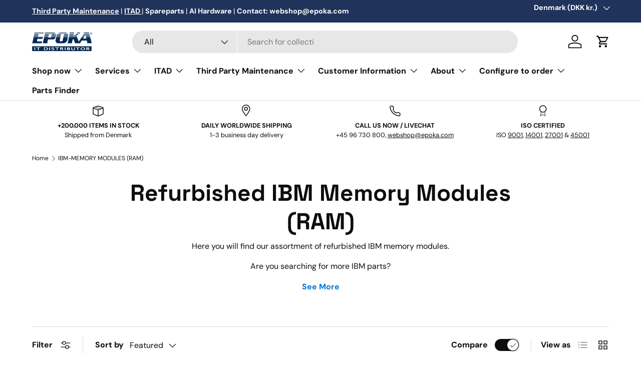

--- FILE ---
content_type: text/html; charset=utf-8
request_url: https://epoka.com/collections/ibm-memory-modules-ram
body_size: 62786
content:
<script async crossorigin fetchpriority="high" src="/cdn/shopifycloud/importmap-polyfill/es-modules-shim.2.4.0.js"></script>
<script src="https://analytics.ahrefs.com/analytics.js" data-key="FtjtwOJKKY5f0ARfsRq05A" defer="true"></script>

<!doctype html>
<html class="no-js" lang="en" dir="ltr">
  <head><meta charset="utf-8">
<meta name="viewport" content="width=device-width,initial-scale=1">
<title>IBM - Refurbished Memory Modules (RAM) &ndash; Epoka.com</title><link rel="canonical" href="https://epoka.com/collections/ibm-memory-modules-ram"><link rel="icon" href="//epoka.com/cdn/shop/files/Thumbnail_-_Epoka_380x380_031ee257-d313-42db-8c16-8cbf99c0f81b.png?crop=center&height=48&v=1756214810&width=48" type="image/png">
  <link rel="apple-touch-icon" href="//epoka.com/cdn/shop/files/Thumbnail_-_Epoka_380x380_031ee257-d313-42db-8c16-8cbf99c0f81b.png?crop=center&height=180&v=1756214810&width=180"><meta name="description" content="Refurbished IBM Memory Modules (RAM) Here you will find our assortment of refurbished IBM memory modules. Are you searching for more IBM parts? Look no further; we&#39;ve gathered all our IBM parts in this collection."><meta property="og:site_name" content="Epoka.com">
<meta property="og:url" content="https://epoka.com/collections/ibm-memory-modules-ram">
<meta property="og:title" content="IBM - Refurbished Memory Modules (RAM)">
<meta property="og:type" content="product.group">
<meta property="og:description" content="Refurbished IBM Memory Modules (RAM) Here you will find our assortment of refurbished IBM memory modules. Are you searching for more IBM parts? Look no further; we&#39;ve gathered all our IBM parts in this collection."><meta property="og:image" content="http://epoka.com/cdn/shop/collections/Memory-top-bar-1920x500_19d4483c-022a-4ec4-8257-6b35e784b9c2.jpg?crop=center&height=1200&v=1756467931&width=1200">
  <meta property="og:image:secure_url" content="https://epoka.com/cdn/shop/collections/Memory-top-bar-1920x500_19d4483c-022a-4ec4-8257-6b35e784b9c2.jpg?crop=center&height=1200&v=1756467931&width=1200">
  <meta property="og:image:width" content="300">
  <meta property="og:image:height" content="300"><meta name="twitter:card" content="summary_large_image">
<meta name="twitter:title" content="IBM - Refurbished Memory Modules (RAM)">
<meta name="twitter:description" content="Refurbished IBM Memory Modules (RAM) Here you will find our assortment of refurbished IBM memory modules. Are you searching for more IBM parts? Look no further; we&#39;ve gathered all our IBM parts in this collection.">
<link rel="preload" href="//epoka.com/cdn/shop/t/15/assets/main.css?v=104033279580068224521757676781" as="style"><style data-shopify>
@font-face {
  font-family: "DM Sans";
  font-weight: 400;
  font-style: normal;
  font-display: swap;
  src: url("//epoka.com/cdn/fonts/dm_sans/dmsans_n4.ec80bd4dd7e1a334c969c265873491ae56018d72.woff2") format("woff2"),
       url("//epoka.com/cdn/fonts/dm_sans/dmsans_n4.87bdd914d8a61247b911147ae68e754d695c58a6.woff") format("woff");
}
@font-face {
  font-family: "DM Sans";
  font-weight: 700;
  font-style: normal;
  font-display: swap;
  src: url("//epoka.com/cdn/fonts/dm_sans/dmsans_n7.97e21d81502002291ea1de8aefb79170c6946ce5.woff2") format("woff2"),
       url("//epoka.com/cdn/fonts/dm_sans/dmsans_n7.af5c214f5116410ca1d53a2090665620e78e2e1b.woff") format("woff");
}
@font-face {
  font-family: "DM Sans";
  font-weight: 400;
  font-style: italic;
  font-display: swap;
  src: url("//epoka.com/cdn/fonts/dm_sans/dmsans_i4.b8fe05e69ee95d5a53155c346957d8cbf5081c1a.woff2") format("woff2"),
       url("//epoka.com/cdn/fonts/dm_sans/dmsans_i4.403fe28ee2ea63e142575c0aa47684d65f8c23a0.woff") format("woff");
}
@font-face {
  font-family: "DM Sans";
  font-weight: 700;
  font-style: italic;
  font-display: swap;
  src: url("//epoka.com/cdn/fonts/dm_sans/dmsans_i7.52b57f7d7342eb7255084623d98ab83fd96e7f9b.woff2") format("woff2"),
       url("//epoka.com/cdn/fonts/dm_sans/dmsans_i7.d5e14ef18a1d4a8ce78a4187580b4eb1759c2eda.woff") format("woff");
}
@font-face {
  font-family: "DM Sans";
  font-weight: 700;
  font-style: normal;
  font-display: swap;
  src: url("//epoka.com/cdn/fonts/dm_sans/dmsans_n7.97e21d81502002291ea1de8aefb79170c6946ce5.woff2") format("woff2"),
       url("//epoka.com/cdn/fonts/dm_sans/dmsans_n7.af5c214f5116410ca1d53a2090665620e78e2e1b.woff") format("woff");
}
@font-face {
  font-family: "DM Sans";
  font-weight: 700;
  font-style: normal;
  font-display: swap;
  src: url("//epoka.com/cdn/fonts/dm_sans/dmsans_n7.97e21d81502002291ea1de8aefb79170c6946ce5.woff2") format("woff2"),
       url("//epoka.com/cdn/fonts/dm_sans/dmsans_n7.af5c214f5116410ca1d53a2090665620e78e2e1b.woff") format("woff");
}
@font-face {
        font-family: "Space Grotesk";
        src: url("//epoka.com/cdn/shop/t/15/assets/SpaceGrotesk-Light.woff2?v=68459893524676403651757676782") format("woff2"),
            url("//epoka.com/cdn/shop/t/15/assets/SpaceGrotesk-Light.woff?v=11538619721827861331757676781") format("woff");
        font-weight: 300;
        font-style: normal;
        font-display: swap;
      }

      @font-face {
        font-family: "Space Grotesk";
        src: url("//epoka.com/cdn/shop/t/15/assets/SpaceGrotesk-Regular.woff2?v=171510263768653807611757676780") format("woff2"),
            url("//epoka.com/cdn/shop/t/15/assets/SpaceGrotesk-Regular.woff?v=53623544274422105821757676779") format("woff");
        font-weight: normal;
        font-style: normal;
        font-display: swap;
      }

      @font-face {
        font-family: "Space Grotesk";
        src: url("//epoka.com/cdn/shop/t/15/assets/SpaceGrotesk-SemiBold.woff2?v=131872767909548622041757676781") format("woff2"),
            url("//epoka.com/cdn/shop/t/15/assets/SpaceGrotesk-SemiBold.woff?v=29146432725702140701757676786") format("woff");
        font-weight: 600;
        font-style: normal;
        font-display: swap;
      }

      @font-face {
        font-family: "Space Grotesk";
        src: url("//epoka.com/cdn/shop/t/15/assets/SpaceGrotesk-Medium.woff2?v=161968322014328483211757676783") format("woff2"),
            url("//epoka.com/cdn/shop/t/15/assets/SpaceGrotesk-Medium.woff?v=52070671822106724451757676782") format("woff");
        font-weight: 500;
        font-style: normal;
        font-display: swap;
      }

      @font-face {
        font-family: "Space Grotesk";
        src: url("//epoka.com/cdn/shop/t/15/assets/SpaceGrotesk-Bold.woff2?v=154420367754162663611757676781") format("woff2"),
            url("//epoka.com/cdn/shop/t/15/assets/SpaceGrotesk-Bold.woff?v=87543048571592211521757676780") format("woff");
        font-weight: bold;
        font-style: normal;
        font-display: swap;
      }

      :root {
        --bg-color: 255 255 255 / 1.0;
        --bg-color-og: 255 255 255 / 1.0;
        --heading-color: 13 13 13;
        --text-color: 13 13 13;
        --text-color-og: 13 13 13;
        --scrollbar-color: 13 13 13;
        --link-color: 8 108 224;
        --link-color-og: 8 108 224;
        --star-color: 76 217 100;--swatch-border-color-default: 207 207 207;
          --swatch-border-color-active: 134 134 134;
          --swatch-card-size: 24px;
          --swatch-variant-picker-size: 64px;--color-scheme-1-bg: 255 255 255 / 1.0;
        --color-scheme-1-grad: ;
        --color-scheme-1-heading: 13 13 13;
        --color-scheme-1-text: 13 13 13;
        --color-scheme-1-btn-bg: 8 108 224;
        --color-scheme-1-btn-text: 255 255 255;
        --color-scheme-1-btn-bg-hover: 59 138 231;--color-scheme-2-bg: 134 180 185 / 1.0;
        --color-scheme-2-grad: ;
        --color-scheme-2-heading: 255 255 255;
        --color-scheme-2-text: 255 255 255;
        --color-scheme-2-btn-bg: 8 108 224;
        --color-scheme-2-btn-text: 255 255 255;
        --color-scheme-2-btn-bg-hover: 59 138 231;--color-scheme-3-bg: 241 241 241 / 1.0;
        --color-scheme-3-grad: ;
        --color-scheme-3-heading: 13 13 13;
        --color-scheme-3-text: 13 13 13;
        --color-scheme-3-btn-bg: 8 108 224;
        --color-scheme-3-btn-text: 255 255 255;
        --color-scheme-3-btn-bg-hover: 59 138 231;

        --drawer-bg-color: 255 255 255 / 1.0;
        --drawer-text-color: 13 13 13;

        --panel-bg-color: 249 250 251 / 1.0;
        --panel-heading-color: 13 13 13;
        --panel-text-color: 13 13 13;

        --in-stock-text-color: 76 217 100;
        --low-stock-text-color: 76 217 100;
        --very-low-stock-text-color: 76 217 100;
        --no-stock-text-color: 210 134 26;
        --no-stock-backordered-text-color: 119 119 119;

        --error-bg-color: 252 237 238;
        --error-text-color: 180 12 28;
        --success-bg-color: 238 251 240;
        --success-text-color: 76 217 100;
        --info-bg-color: 230 241 254;
        --info-text-color: 8 108 224;

        --heading-font-family: Space Grotesk, "DM Sans", sans-serif;
        --heading-font-style: normal;
        --heading-font-weight: 700;
        --heading-scale-start: 4;

        --navigation-font-family: "DM Sans", sans-serif;
        --navigation-font-style: normal;
        --navigation-font-weight: 700;--heading-text-transform: none;
--subheading-text-transform: none;
        --body-font-family: "DM Sans", sans-serif;
        --body-font-style: normal;
        --body-font-weight: 400;
        --body-font-size: 16;

        --section-gap: 48;
        --heading-gap: calc(8 * var(--space-unit));--grid-column-gap: 20px;--btn-bg-color: 8 108 224;
        --btn-bg-hover-color: 59 138 231;
        --btn-text-color: 255 255 255;
        --btn-bg-color-og: 8 108 224;
        --btn-text-color-og: 255 255 255;
        --btn-alt-bg-color: 255 255 255;
        --btn-alt-bg-alpha: 1.0;
        --btn-alt-text-color: 42 43 42;
        --btn-border-width: 2px;
        --btn-padding-y: 12px;

        
        --btn-border-radius: 28px;
        

        --btn-lg-border-radius: 50%;
        --btn-icon-border-radius: 50%;
        --input-with-btn-inner-radius: var(--btn-border-radius);

        --input-bg-color: 255 255 255 / 1.0;
        --input-text-color: 13 13 13;
        --input-border-width: 2px;
        --input-border-radius: 26px;
        --textarea-border-radius: 12px;
        --input-border-radius: 28px;
        --input-lg-border-radius: 34px;
        --input-bg-color-diff-3: #f7f7f7;
        --input-bg-color-diff-6: #f0f0f0;

        --modal-border-radius: 0px;
        --modal-overlay-color: 0 0 0;
        --modal-overlay-opacity: 0.4;
        --drawer-border-radius: 0px;
        --overlay-border-radius: 0px;

        --custom-label-bg-color: 13 44 84;
        --custom-label-text-color: 255 255 255;--sale-label-bg-color: 76 217 100;
        --sale-label-text-color: 255 255 255;--sold-out-label-bg-color: 199 22 40;
        --sold-out-label-text-color: 255 255 255;--preorder-label-bg-color: 31 51 91;
        --preorder-label-text-color: 255 255 255;

        --collection-label-color: 8 108 224;

        --page-width: 1200px;
        --gutter-sm: 20px;
        --gutter-md: 32px;
        --gutter-lg: 64px;

        --payment-terms-bg-color: #ffffff;

        --coll-card-bg-color: #f3f5f7;
        --coll-card-border-color: #f3f5f7;

        --card-highlight-bg-color: #F9F9F9;
        --card-highlight-text-color: 85 85 85;
        --card-highlight-border-color: #f4f4f4;--card-bg-color: #ffffff;
        --card-text-color: 13 13 13;
        --card-border-color: #f4f4f4;
          
            --aos-animate-duration: 0.6s;
          

          
            --aos-min-width: 0;
          
        

        --reading-width: 48em;
      }

      @media (max-width: 769px) {
        :root {
          --reading-width: 36em;
        }
      }</style>

    <link rel="stylesheet" href="//epoka.com/cdn/shop/t/15/assets/main.css?v=104033279580068224521757676781">
    <script src="//epoka.com/cdn/shop/t/15/assets/main.js?v=76476094356780495751757676795" defer="defer"></script>
    <script src="//epoka.com/cdn/shop/t/15/assets/cart-country-csv.js?v=13036197794505120201757676793" type="module" defer="defer"></script>

    <script type="text/javascript">
    (function(c,l,a,r,i,t,y){
        c[a]=c[a]||function(){(c[a].q=c[a].q||[]).push(arguments)};
        t=l.createElement(r);t.async=1;t.src="https://www.clarity.ms/tag/"+i;
        y=l.getElementsByTagName(r)[0];y.parentNode.insertBefore(t,y);
    })(window, document, "clarity", "script", "ltew62xhwo");
</script>

    <script>
      if (!(HTMLScriptElement.supports && HTMLScriptElement.supports('importmap'))) {
        const importMapPolyfill = document.createElement('script');
        importMapPolyfill.async = true;
        importMapPolyfill.src = "//epoka.com/cdn/shop/t/15/assets/es-module-shims.min.js?v=135058560191895311791748587959";

        document.head.appendChild(importMapPolyfill);
      }
    </script>

    <script type="importmap">{
        "imports": {
          "gtcUtils": "//epoka.com/cdn/shop/t/15/assets/gtc-utils.js?v=106960547767401968381757675993",
          "cartUtilities": "//epoka.com/cdn/shop/t/15/assets/cart-utilities.js?18639",
          "configuratorUtils": "//epoka.com/cdn/shop/t/15/assets/configurator-utils.js?v=149333259523379216421757676783",
          "gtcOpener": "//epoka.com/cdn/shop/t/15/assets/gtc-opener.js?v=154406494154945383041758008948",
          "gtcModal": "//epoka.com/cdn/shop/t/15/assets/gtc-modal.js?v=10104291057491779661758012879"
        }
      }
    </script>

    
<link href="//epoka.com/cdn/shop/t/15/assets/gtc-opener.css?v=42127562631323795481758008781" rel="stylesheet" type="text/css" media="all" />
<script src="//epoka.com/cdn/shop/t/15/assets/gtc-opener.js?v=154406494154945383041758008948" type="module"></script>

<link href="//epoka.com/cdn/shop/t/15/assets/gtc.css?v=55335451396436715351757676790" rel="stylesheet" type="text/css" media="all" />


<script type="module" src="//epoka.com/cdn/shop/t/15/assets/gtc-modal.js?v=10104291057491779661758012879"></script>


<link href="//epoka.com/cdn/shop/t/15/assets/gtc-modal.css?v=24196528939468714011758008948" rel="stylesheet" type="text/css" media="all" />
<link
        rel="preload"
        href="//epoka.com/cdn/fonts/dm_sans/dmsans_n4.ec80bd4dd7e1a334c969c265873491ae56018d72.woff2"
        as="font"
        type="font/woff2"
        crossorigin
        fetchpriority="high"
      ><link
        rel="preload"
        href="//epoka.com/cdn/fonts/dm_sans/dmsans_n7.97e21d81502002291ea1de8aefb79170c6946ce5.woff2"
        as="font"
        type="font/woff2"
        crossorigin
        fetchpriority="high"
      ><script>window.performance && window.performance.mark && window.performance.mark('shopify.content_for_header.start');</script><meta name="facebook-domain-verification" content="qtw316kqzse1ni4vldvilwkru1ct2j">
<meta id="shopify-digital-wallet" name="shopify-digital-wallet" content="/54359294135/digital_wallets/dialog">
<meta name="shopify-checkout-api-token" content="d810f697e6880f89de9a8e44ab75110a">
<meta id="in-context-paypal-metadata" data-shop-id="54359294135" data-venmo-supported="false" data-environment="production" data-locale="en_US" data-paypal-v4="true" data-currency="DKK">
<link rel="alternate" type="application/atom+xml" title="Feed" href="/collections/ibm-memory-modules-ram.atom" />
<link rel="next" href="/collections/ibm-memory-modules-ram?page=2">
<link rel="alternate" type="application/json+oembed" href="https://epoka.com/collections/ibm-memory-modules-ram.oembed">
<script async="async" src="/checkouts/internal/preloads.js?locale=en-DK"></script>
<script id="shopify-features" type="application/json">{"accessToken":"d810f697e6880f89de9a8e44ab75110a","betas":["rich-media-storefront-analytics"],"domain":"epoka.com","predictiveSearch":true,"shopId":54359294135,"locale":"en"}</script>
<script>var Shopify = Shopify || {};
Shopify.shop = "epoka-com.myshopify.com";
Shopify.locale = "en";
Shopify.currency = {"active":"DKK","rate":"7.6206648"};
Shopify.country = "DK";
Shopify.theme = {"name":"Enterprise","id":181640855895,"schema_name":"Enterprise","schema_version":"1.6.2","theme_store_id":1657,"role":"main"};
Shopify.theme.handle = "null";
Shopify.theme.style = {"id":null,"handle":null};
Shopify.cdnHost = "epoka.com/cdn";
Shopify.routes = Shopify.routes || {};
Shopify.routes.root = "/";</script>
<script type="module">!function(o){(o.Shopify=o.Shopify||{}).modules=!0}(window);</script>
<script>!function(o){function n(){var o=[];function n(){o.push(Array.prototype.slice.apply(arguments))}return n.q=o,n}var t=o.Shopify=o.Shopify||{};t.loadFeatures=n(),t.autoloadFeatures=n()}(window);</script>
<script id="shop-js-analytics" type="application/json">{"pageType":"collection"}</script>
<script defer="defer" async type="module" src="//epoka.com/cdn/shopifycloud/shop-js/modules/v2/client.init-shop-cart-sync_IZsNAliE.en.esm.js"></script>
<script defer="defer" async type="module" src="//epoka.com/cdn/shopifycloud/shop-js/modules/v2/chunk.common_0OUaOowp.esm.js"></script>
<script type="module">
  await import("//epoka.com/cdn/shopifycloud/shop-js/modules/v2/client.init-shop-cart-sync_IZsNAliE.en.esm.js");
await import("//epoka.com/cdn/shopifycloud/shop-js/modules/v2/chunk.common_0OUaOowp.esm.js");

  window.Shopify.SignInWithShop?.initShopCartSync?.({"fedCMEnabled":true,"windoidEnabled":true});

</script>
<script>(function() {
  var isLoaded = false;
  function asyncLoad() {
    if (isLoaded) return;
    isLoaded = true;
    var urls = ["https:\/\/formbuilder.hulkapps.com\/skeletopapp.js?shop=epoka-com.myshopify.com","https:\/\/cdn1.avada.io\/flying-pages\/module.js?shop=epoka-com.myshopify.com","https:\/\/seo.apps.avada.io\/avada-seo-installed.js?shop=epoka-com.myshopify.com","https:\/\/app.popt.in\/pixel.js?id=68aa69fdd3675\u0026shop=epoka-com.myshopify.com","https:\/\/public.zoorix.com\/sdk.min.js?shop=epoka-com.myshopify.com","https:\/\/ecommplugins-scripts.trustpilot.com\/v2.1\/js\/header.min.js?settings=eyJrZXkiOiJSYzlLc0tmdXRCY3hERVR3In0=\u0026v=2.5\u0026shop=epoka-com.myshopify.com","https:\/\/ecommplugins-trustboxsettings.trustpilot.com\/epoka-com.myshopify.com.js?settings=1738071713747\u0026shop=epoka-com.myshopify.com"];
    for (var i = 0; i < urls.length; i++) {
      var s = document.createElement('script');
      s.type = 'text/javascript';
      s.async = true;
      s.src = urls[i];
      var x = document.getElementsByTagName('script')[0];
      x.parentNode.insertBefore(s, x);
    }
  };
  if(window.attachEvent) {
    window.attachEvent('onload', asyncLoad);
  } else {
    window.addEventListener('load', asyncLoad, false);
  }
})();</script>
<script id="__st">var __st={"a":54359294135,"offset":3600,"reqid":"635e2717-21d7-4c53-9afe-79641ce0ecd5-1768420620","pageurl":"epoka.com\/collections\/ibm-memory-modules-ram","u":"0cb250089be0","p":"collection","rtyp":"collection","rid":613628313943};</script>
<script>window.ShopifyPaypalV4VisibilityTracking = true;</script>
<script id="captcha-bootstrap">!function(){'use strict';const t='contact',e='account',n='new_comment',o=[[t,t],['blogs',n],['comments',n],[t,'customer']],c=[[e,'customer_login'],[e,'guest_login'],[e,'recover_customer_password'],[e,'create_customer']],r=t=>t.map((([t,e])=>`form[action*='/${t}']:not([data-nocaptcha='true']) input[name='form_type'][value='${e}']`)).join(','),a=t=>()=>t?[...document.querySelectorAll(t)].map((t=>t.form)):[];function s(){const t=[...o],e=r(t);return a(e)}const i='password',u='form_key',d=['recaptcha-v3-token','g-recaptcha-response','h-captcha-response',i],f=()=>{try{return window.sessionStorage}catch{return}},m='__shopify_v',_=t=>t.elements[u];function p(t,e,n=!1){try{const o=window.sessionStorage,c=JSON.parse(o.getItem(e)),{data:r}=function(t){const{data:e,action:n}=t;return t[m]||n?{data:e,action:n}:{data:t,action:n}}(c);for(const[e,n]of Object.entries(r))t.elements[e]&&(t.elements[e].value=n);n&&o.removeItem(e)}catch(o){console.error('form repopulation failed',{error:o})}}const l='form_type',E='cptcha';function T(t){t.dataset[E]=!0}const w=window,h=w.document,L='Shopify',v='ce_forms',y='captcha';let A=!1;((t,e)=>{const n=(g='f06e6c50-85a8-45c8-87d0-21a2b65856fe',I='https://cdn.shopify.com/shopifycloud/storefront-forms-hcaptcha/ce_storefront_forms_captcha_hcaptcha.v1.5.2.iife.js',D={infoText:'Protected by hCaptcha',privacyText:'Privacy',termsText:'Terms'},(t,e,n)=>{const o=w[L][v],c=o.bindForm;if(c)return c(t,g,e,D).then(n);var r;o.q.push([[t,g,e,D],n]),r=I,A||(h.body.append(Object.assign(h.createElement('script'),{id:'captcha-provider',async:!0,src:r})),A=!0)});var g,I,D;w[L]=w[L]||{},w[L][v]=w[L][v]||{},w[L][v].q=[],w[L][y]=w[L][y]||{},w[L][y].protect=function(t,e){n(t,void 0,e),T(t)},Object.freeze(w[L][y]),function(t,e,n,w,h,L){const[v,y,A,g]=function(t,e,n){const i=e?o:[],u=t?c:[],d=[...i,...u],f=r(d),m=r(i),_=r(d.filter((([t,e])=>n.includes(e))));return[a(f),a(m),a(_),s()]}(w,h,L),I=t=>{const e=t.target;return e instanceof HTMLFormElement?e:e&&e.form},D=t=>v().includes(t);t.addEventListener('submit',(t=>{const e=I(t);if(!e)return;const n=D(e)&&!e.dataset.hcaptchaBound&&!e.dataset.recaptchaBound,o=_(e),c=g().includes(e)&&(!o||!o.value);(n||c)&&t.preventDefault(),c&&!n&&(function(t){try{if(!f())return;!function(t){const e=f();if(!e)return;const n=_(t);if(!n)return;const o=n.value;o&&e.removeItem(o)}(t);const e=Array.from(Array(32),(()=>Math.random().toString(36)[2])).join('');!function(t,e){_(t)||t.append(Object.assign(document.createElement('input'),{type:'hidden',name:u})),t.elements[u].value=e}(t,e),function(t,e){const n=f();if(!n)return;const o=[...t.querySelectorAll(`input[type='${i}']`)].map((({name:t})=>t)),c=[...d,...o],r={};for(const[a,s]of new FormData(t).entries())c.includes(a)||(r[a]=s);n.setItem(e,JSON.stringify({[m]:1,action:t.action,data:r}))}(t,e)}catch(e){console.error('failed to persist form',e)}}(e),e.submit())}));const S=(t,e)=>{t&&!t.dataset[E]&&(n(t,e.some((e=>e===t))),T(t))};for(const o of['focusin','change'])t.addEventListener(o,(t=>{const e=I(t);D(e)&&S(e,y())}));const B=e.get('form_key'),M=e.get(l),P=B&&M;t.addEventListener('DOMContentLoaded',(()=>{const t=y();if(P)for(const e of t)e.elements[l].value===M&&p(e,B);[...new Set([...A(),...v().filter((t=>'true'===t.dataset.shopifyCaptcha))])].forEach((e=>S(e,t)))}))}(h,new URLSearchParams(w.location.search),n,t,e,['guest_login'])})(!0,!0)}();</script>
<script integrity="sha256-4kQ18oKyAcykRKYeNunJcIwy7WH5gtpwJnB7kiuLZ1E=" data-source-attribution="shopify.loadfeatures" defer="defer" src="//epoka.com/cdn/shopifycloud/storefront/assets/storefront/load_feature-a0a9edcb.js" crossorigin="anonymous"></script>
<script data-source-attribution="shopify.dynamic_checkout.dynamic.init">var Shopify=Shopify||{};Shopify.PaymentButton=Shopify.PaymentButton||{isStorefrontPortableWallets:!0,init:function(){window.Shopify.PaymentButton.init=function(){};var t=document.createElement("script");t.src="https://epoka.com/cdn/shopifycloud/portable-wallets/latest/portable-wallets.en.js",t.type="module",document.head.appendChild(t)}};
</script>
<script data-source-attribution="shopify.dynamic_checkout.buyer_consent">
  function portableWalletsHideBuyerConsent(e){var t=document.getElementById("shopify-buyer-consent"),n=document.getElementById("shopify-subscription-policy-button");t&&n&&(t.classList.add("hidden"),t.setAttribute("aria-hidden","true"),n.removeEventListener("click",e))}function portableWalletsShowBuyerConsent(e){var t=document.getElementById("shopify-buyer-consent"),n=document.getElementById("shopify-subscription-policy-button");t&&n&&(t.classList.remove("hidden"),t.removeAttribute("aria-hidden"),n.addEventListener("click",e))}window.Shopify?.PaymentButton&&(window.Shopify.PaymentButton.hideBuyerConsent=portableWalletsHideBuyerConsent,window.Shopify.PaymentButton.showBuyerConsent=portableWalletsShowBuyerConsent);
</script>
<script data-source-attribution="shopify.dynamic_checkout.cart.bootstrap">document.addEventListener("DOMContentLoaded",(function(){function t(){return document.querySelector("shopify-accelerated-checkout-cart, shopify-accelerated-checkout")}if(t())Shopify.PaymentButton.init();else{new MutationObserver((function(e,n){t()&&(Shopify.PaymentButton.init(),n.disconnect())})).observe(document.body,{childList:!0,subtree:!0})}}));
</script>
<link id="shopify-accelerated-checkout-styles" rel="stylesheet" media="screen" href="https://epoka.com/cdn/shopifycloud/portable-wallets/latest/accelerated-checkout-backwards-compat.css" crossorigin="anonymous">
<style id="shopify-accelerated-checkout-cart">
        #shopify-buyer-consent {
  margin-top: 1em;
  display: inline-block;
  width: 100%;
}

#shopify-buyer-consent.hidden {
  display: none;
}

#shopify-subscription-policy-button {
  background: none;
  border: none;
  padding: 0;
  text-decoration: underline;
  font-size: inherit;
  cursor: pointer;
}

#shopify-subscription-policy-button::before {
  box-shadow: none;
}

      </style>
<script id="sections-script" data-sections="header,footer" defer="defer" src="//epoka.com/cdn/shop/t/15/compiled_assets/scripts.js?18639"></script>
<script>window.performance && window.performance.mark && window.performance.mark('shopify.content_for_header.end');</script>

      <script src="//epoka.com/cdn/shop/t/15/assets/animate-on-scroll.js?v=15249566486942820451757676784" defer="defer"></script>
      <link rel="stylesheet" href="//epoka.com/cdn/shop/t/15/assets/animate-on-scroll.css?v=116194678796051782541757676785">
    

    <script>
      document.documentElement.className = document.documentElement.className.replace('no-js', 'js');
    </script><!-- CC Custom Head Start --><!-- CC Custom Head End -->
      <script defer type="text/javascript" charset="UTF-8" src="https://app.cookiepilot.dk/js/cookieconsent.min.js"></script>
    

    <!-- Start of Sleeknote signup and lead generation tool - www.sleeknote.com -->
<script id="sleeknoteScript" type="text/javascript">
	(function () {
		var sleeknoteScriptTag = document.createElement("script");
		sleeknoteScriptTag.type = "text/javascript";
		sleeknoteScriptTag.charset = "utf-8";
		sleeknoteScriptTag.src = ("//sleeknotecustomerscripts.sleeknote.com/189465.js");
		var s = document.getElementById("sleeknoteScript");
		s.parentNode.insertBefore(sleeknoteScriptTag, s);
	})();
</script>
<!-- End of Sleeknote signup and lead generation tool - www.sleeknote.com -->
  <!-- BEGIN app block: shopify://apps/pagefly-page-builder/blocks/app-embed/83e179f7-59a0-4589-8c66-c0dddf959200 -->

<!-- BEGIN app snippet: pagefly-cro-ab-testing-main -->







<script>
  ;(function () {
    const url = new URL(window.location)
    const viewParam = url.searchParams.get('view')
    if (viewParam && viewParam.includes('variant-pf-')) {
      url.searchParams.set('pf_v', viewParam)
      url.searchParams.delete('view')
      window.history.replaceState({}, '', url)
    }
  })()
</script>



<script type='module'>
  
  window.PAGEFLY_CRO = window.PAGEFLY_CRO || {}

  window.PAGEFLY_CRO['data_debug'] = {
    original_template_suffix: "all_collections",
    allow_ab_test: false,
    ab_test_start_time: 0,
    ab_test_end_time: 0,
    today_date_time: 1768420621000,
  }
  window.PAGEFLY_CRO['GA4'] = { enabled: false}
</script>

<!-- END app snippet -->








  <script src='https://cdn.shopify.com/extensions/019bb4f9-aed6-78a3-be91-e9d44663e6bf/pagefly-page-builder-215/assets/pagefly-helper.js' defer='defer'></script>

  <script src='https://cdn.shopify.com/extensions/019bb4f9-aed6-78a3-be91-e9d44663e6bf/pagefly-page-builder-215/assets/pagefly-general-helper.js' defer='defer'></script>

  <script src='https://cdn.shopify.com/extensions/019bb4f9-aed6-78a3-be91-e9d44663e6bf/pagefly-page-builder-215/assets/pagefly-snap-slider.js' defer='defer'></script>

  <script src='https://cdn.shopify.com/extensions/019bb4f9-aed6-78a3-be91-e9d44663e6bf/pagefly-page-builder-215/assets/pagefly-slideshow-v3.js' defer='defer'></script>

  <script src='https://cdn.shopify.com/extensions/019bb4f9-aed6-78a3-be91-e9d44663e6bf/pagefly-page-builder-215/assets/pagefly-slideshow-v4.js' defer='defer'></script>

  <script src='https://cdn.shopify.com/extensions/019bb4f9-aed6-78a3-be91-e9d44663e6bf/pagefly-page-builder-215/assets/pagefly-glider.js' defer='defer'></script>

  <script src='https://cdn.shopify.com/extensions/019bb4f9-aed6-78a3-be91-e9d44663e6bf/pagefly-page-builder-215/assets/pagefly-slideshow-v1-v2.js' defer='defer'></script>

  <script src='https://cdn.shopify.com/extensions/019bb4f9-aed6-78a3-be91-e9d44663e6bf/pagefly-page-builder-215/assets/pagefly-product-media.js' defer='defer'></script>

  <script src='https://cdn.shopify.com/extensions/019bb4f9-aed6-78a3-be91-e9d44663e6bf/pagefly-page-builder-215/assets/pagefly-product.js' defer='defer'></script>


<script id='pagefly-helper-data' type='application/json'>
  {
    "page_optimization": {
      "assets_prefetching": false
    },
    "elements_asset_mapper": {
      "Accordion": "https://cdn.shopify.com/extensions/019bb4f9-aed6-78a3-be91-e9d44663e6bf/pagefly-page-builder-215/assets/pagefly-accordion.js",
      "Accordion3": "https://cdn.shopify.com/extensions/019bb4f9-aed6-78a3-be91-e9d44663e6bf/pagefly-page-builder-215/assets/pagefly-accordion3.js",
      "CountDown": "https://cdn.shopify.com/extensions/019bb4f9-aed6-78a3-be91-e9d44663e6bf/pagefly-page-builder-215/assets/pagefly-countdown.js",
      "GMap1": "https://cdn.shopify.com/extensions/019bb4f9-aed6-78a3-be91-e9d44663e6bf/pagefly-page-builder-215/assets/pagefly-gmap.js",
      "GMap2": "https://cdn.shopify.com/extensions/019bb4f9-aed6-78a3-be91-e9d44663e6bf/pagefly-page-builder-215/assets/pagefly-gmap.js",
      "GMapBasicV2": "https://cdn.shopify.com/extensions/019bb4f9-aed6-78a3-be91-e9d44663e6bf/pagefly-page-builder-215/assets/pagefly-gmap.js",
      "GMapAdvancedV2": "https://cdn.shopify.com/extensions/019bb4f9-aed6-78a3-be91-e9d44663e6bf/pagefly-page-builder-215/assets/pagefly-gmap.js",
      "HTML.Video": "https://cdn.shopify.com/extensions/019bb4f9-aed6-78a3-be91-e9d44663e6bf/pagefly-page-builder-215/assets/pagefly-htmlvideo.js",
      "HTML.Video2": "https://cdn.shopify.com/extensions/019bb4f9-aed6-78a3-be91-e9d44663e6bf/pagefly-page-builder-215/assets/pagefly-htmlvideo2.js",
      "HTML.Video3": "https://cdn.shopify.com/extensions/019bb4f9-aed6-78a3-be91-e9d44663e6bf/pagefly-page-builder-215/assets/pagefly-htmlvideo2.js",
      "BackgroundVideo": "https://cdn.shopify.com/extensions/019bb4f9-aed6-78a3-be91-e9d44663e6bf/pagefly-page-builder-215/assets/pagefly-htmlvideo2.js",
      "Instagram": "https://cdn.shopify.com/extensions/019bb4f9-aed6-78a3-be91-e9d44663e6bf/pagefly-page-builder-215/assets/pagefly-instagram.js",
      "Instagram2": "https://cdn.shopify.com/extensions/019bb4f9-aed6-78a3-be91-e9d44663e6bf/pagefly-page-builder-215/assets/pagefly-instagram.js",
      "Insta3": "https://cdn.shopify.com/extensions/019bb4f9-aed6-78a3-be91-e9d44663e6bf/pagefly-page-builder-215/assets/pagefly-instagram3.js",
      "Tabs": "https://cdn.shopify.com/extensions/019bb4f9-aed6-78a3-be91-e9d44663e6bf/pagefly-page-builder-215/assets/pagefly-tab.js",
      "Tabs3": "https://cdn.shopify.com/extensions/019bb4f9-aed6-78a3-be91-e9d44663e6bf/pagefly-page-builder-215/assets/pagefly-tab3.js",
      "ProductBox": "https://cdn.shopify.com/extensions/019bb4f9-aed6-78a3-be91-e9d44663e6bf/pagefly-page-builder-215/assets/pagefly-cart.js",
      "FBPageBox2": "https://cdn.shopify.com/extensions/019bb4f9-aed6-78a3-be91-e9d44663e6bf/pagefly-page-builder-215/assets/pagefly-facebook.js",
      "FBLikeButton2": "https://cdn.shopify.com/extensions/019bb4f9-aed6-78a3-be91-e9d44663e6bf/pagefly-page-builder-215/assets/pagefly-facebook.js",
      "TwitterFeed2": "https://cdn.shopify.com/extensions/019bb4f9-aed6-78a3-be91-e9d44663e6bf/pagefly-page-builder-215/assets/pagefly-twitter.js",
      "Paragraph4": "https://cdn.shopify.com/extensions/019bb4f9-aed6-78a3-be91-e9d44663e6bf/pagefly-page-builder-215/assets/pagefly-paragraph4.js",

      "AliReviews": "https://cdn.shopify.com/extensions/019bb4f9-aed6-78a3-be91-e9d44663e6bf/pagefly-page-builder-215/assets/pagefly-3rd-elements.js",
      "BackInStock": "https://cdn.shopify.com/extensions/019bb4f9-aed6-78a3-be91-e9d44663e6bf/pagefly-page-builder-215/assets/pagefly-3rd-elements.js",
      "GloboBackInStock": "https://cdn.shopify.com/extensions/019bb4f9-aed6-78a3-be91-e9d44663e6bf/pagefly-page-builder-215/assets/pagefly-3rd-elements.js",
      "GrowaveWishlist": "https://cdn.shopify.com/extensions/019bb4f9-aed6-78a3-be91-e9d44663e6bf/pagefly-page-builder-215/assets/pagefly-3rd-elements.js",
      "InfiniteOptionsShopPad": "https://cdn.shopify.com/extensions/019bb4f9-aed6-78a3-be91-e9d44663e6bf/pagefly-page-builder-215/assets/pagefly-3rd-elements.js",
      "InkybayProductPersonalizer": "https://cdn.shopify.com/extensions/019bb4f9-aed6-78a3-be91-e9d44663e6bf/pagefly-page-builder-215/assets/pagefly-3rd-elements.js",
      "LimeSpot": "https://cdn.shopify.com/extensions/019bb4f9-aed6-78a3-be91-e9d44663e6bf/pagefly-page-builder-215/assets/pagefly-3rd-elements.js",
      "Loox": "https://cdn.shopify.com/extensions/019bb4f9-aed6-78a3-be91-e9d44663e6bf/pagefly-page-builder-215/assets/pagefly-3rd-elements.js",
      "Opinew": "https://cdn.shopify.com/extensions/019bb4f9-aed6-78a3-be91-e9d44663e6bf/pagefly-page-builder-215/assets/pagefly-3rd-elements.js",
      "Powr": "https://cdn.shopify.com/extensions/019bb4f9-aed6-78a3-be91-e9d44663e6bf/pagefly-page-builder-215/assets/pagefly-3rd-elements.js",
      "ProductReviews": "https://cdn.shopify.com/extensions/019bb4f9-aed6-78a3-be91-e9d44663e6bf/pagefly-page-builder-215/assets/pagefly-3rd-elements.js",
      "PushOwl": "https://cdn.shopify.com/extensions/019bb4f9-aed6-78a3-be91-e9d44663e6bf/pagefly-page-builder-215/assets/pagefly-3rd-elements.js",
      "ReCharge": "https://cdn.shopify.com/extensions/019bb4f9-aed6-78a3-be91-e9d44663e6bf/pagefly-page-builder-215/assets/pagefly-3rd-elements.js",
      "Rivyo": "https://cdn.shopify.com/extensions/019bb4f9-aed6-78a3-be91-e9d44663e6bf/pagefly-page-builder-215/assets/pagefly-3rd-elements.js",
      "TrackingMore": "https://cdn.shopify.com/extensions/019bb4f9-aed6-78a3-be91-e9d44663e6bf/pagefly-page-builder-215/assets/pagefly-3rd-elements.js",
      "Vitals": "https://cdn.shopify.com/extensions/019bb4f9-aed6-78a3-be91-e9d44663e6bf/pagefly-page-builder-215/assets/pagefly-3rd-elements.js",
      "Wiser": "https://cdn.shopify.com/extensions/019bb4f9-aed6-78a3-be91-e9d44663e6bf/pagefly-page-builder-215/assets/pagefly-3rd-elements.js"
    },
    "custom_elements_mapper": {
      "pf-click-action-element": "https://cdn.shopify.com/extensions/019bb4f9-aed6-78a3-be91-e9d44663e6bf/pagefly-page-builder-215/assets/pagefly-click-action-element.js",
      "pf-dialog-element": "https://cdn.shopify.com/extensions/019bb4f9-aed6-78a3-be91-e9d44663e6bf/pagefly-page-builder-215/assets/pagefly-dialog-element.js"
    }
  }
</script>


<!-- END app block --><!-- BEGIN app block: shopify://apps/minmaxify-order-limits/blocks/app-embed-block/3acfba32-89f3-4377-ae20-cbb9abc48475 -->

<!-- END app block --><!-- BEGIN app block: shopify://apps/stape-conversion-tracking/blocks/gtm/7e13c847-7971-409d-8fe0-29ec14d5f048 --><script>
  window.lsData = {};
  window.dataLayer = window.dataLayer || [];
  window.addEventListener("message", (event) => {
    if (event.data?.event) {
      window.dataLayer.push(event.data);
    }
  });
  window.dataShopStape = {
    shop: "epoka.com",
    shopId: "54359294135",
  }
</script>

<!-- END app block --><!-- BEGIN app block: shopify://apps/sa-request-a-quote/blocks/app-embed-block/56d84fcb-37c7-4592-bb51-641b7ec5eef0 -->


<script type="text/javascript">
    var config = {"settings":{"app_url":"https:\/\/quote.samita.io","shop_url":"epoka-com.myshopify.com","domain":"epoka.com","plan":"PRO","version":1,"app_id":"1534793","new_frontend":1,"new_setting":1,"front_shop_url":"epoka.com","search_template_created":"false","collection_enable":1,"product_enable":1,"rfq_page":"request-for-quote","rfq_history":"quotes-history","lang_translations":[],"lang_translationsFormbuilder":[],"selector":{"productForm":[".home-product form[action*=\"\/cart\/add\"]",".shop-product form[action*=\"\/cart\/add\"]","#shopify-section-featured-product form[action*=\"\/cart\/add\"]","form.apb-product-form",".product-form__buy-buttons form[action*=\"\/cart\/add\"]","product-form form[action*=\"\/cart\/add\"]",".product-form form[action*=\"\/cart\/add\"]",".product-page form[action*=\"\/cart\/add\"]",".product-add form[action*=\"\/cart\/add\"]","[id*=\"ProductSection--\"] form[action*=\"\/cart\/add\"]","form#add-to-cart-form","form.sf-cart__form","form.productForm","form.product-form","form.product-single__form","form.shopify-product-form:not(#product-form-installment)","form.atc-form","form.atc-form-mobile","form[action*=\"\/cart\/add\"]:not([hidden]):not(#product-form-installment)"],"addtocart_selector":"#shopify_add_to_cart,.product-form .btn-cart,.js-product-button-add-to-cart,.shopify-product-form .btn-addtocart,#product-add-to-cart,.shopify-product-form .add_to_cart,.product-details__add-to-cart-button,.shopify-product-form .product-submit,.product-form__cart-buttons,.shopify-product-form input[type=\"submit\"],.js-product-form button[type=\"submit\"],form.product-purchase-form button[type=\"submit\"],#addToCart,#AddToCart,[data-btn-type=\"add-to-cart\"],.default-cart-button__button,.shopify-product-form button[data-add-to-cart],form[data-product-form] .add-to-cart-btn,.product__submit__add,.product-form .add-to-cart-button,.product-form__cart-submit,.shopify-product-form button[data-product-add],#AddToCart--product-template,.product-buy-buttons--cta,.product-form__add-btn,form[data-type=\"add-to-cart-form\"] .product__add-to-cart,.productForm .productForm-submit,.ProductForm__AddToCart,.shopify-product-form .btn--add-to-cart,.ajax-product-form button[data-add-to-cart],.shopify-product-form .product__submit__add,form[data-product-form] .add-to-cart,.product-form .product__submit__add,.shopify-product-form button[type=\"submit\"][data-add-button],.product-form .product-form__add-button,.product-form__submit,.product-single__form .add-to-cart,form#AddToCartForm button#AddToCart,form.shopify-product-form button.add-to-cart,form[action*=\"\/cart\/add\"] [name=\"add\"],form[action*=\"\/cart\/add\"] button#AddToCartDesk, form[data-product-form] button[data-product-add], .product-form--atc-button[data-product-atc], .globo-validationForm, button.single_add_to_cart_button, input#AddToCart-product-template, button[data-action=\"add-to-cart\"], .product-details-wrapper .add-to-cart input, form.product-menu-form .product-menu-button[data-product-menu-button-atc], .product-add input#AddToCart, #product-content #add-to-cart #addToCart, .product-form-submit-wrap .add-to-cart-button, .productForm-block .productForm-submit, .btn-wrapper-c .add, .product-submit input.add-to-cart, .form-element-quantity-submit .form-element-submit-button, .quantity-submit-row__submit input, form#AddToCartForm .product-add input#addToCart, .product__form .product__add-to-cart, #product-description form .product-add .add, .product-add input.button.product-add-available, .globo__validation-default, #product-area .product-details-wrapper .options .selector-wrapper .submit,.product_type_simple add_to_cart_button,.pr_atc,.js-product-button-add-to-cart,.product-cta,.tt-btn-addtocart,.product-card-interaction,.product-item__quick-form,.product--quick-add,.btn--quick[data-add-to-cart],.product-card-btn__btn,.productitem--action-atc,.quick-add-btn,.quick-add-button,.product-item__quick-add-button,add-to-cart,.cartButton,.product_after_shop_loop_buttons,.quick-buy-product-form .pb-button-shadow,.product-form__submit,.quick-add__submit,.product__submit__add,form #AddToCart-product-template, form #AddToCart, form #addToCart-product-template, form .product__add-to-cart-button, form .product-form__cart-submit, form .add-to-cart, form .cart-functions \u003e button, form .productitem--action-atc, form .product-form--atc-button, form .product-menu-button-atc, form .product__add-to-cart, form .add-to-cart-button, form #addToCart, form .product-detail__form__action \u003e button, form .product-form-submit-wrap \u003e input, form .product-form input[type=\"submit\"], form input.submit, form .add_to_cart, form .product-item-quick-shop, form #add-to-cart, form .productForm-submit, form .add-to-cart-btn, form .product-single__add-btn, form .quick-add--add-button, form .product-page--add-to-cart, form .addToCart, form .product-form .form-actions, form .button.add, form button#add, form .addtocart, form .AddtoCart, form .product-add input.add, form button#purchase, form[action*=\"\/cart\/add\"] button[type=\"submit\"], form .product__form button[type=\"submit\"], form #AddToCart--product-template","addToCartTextElement":"[data-add-to-cart-text], [data-button-text], .button-text, *:not(.icon):not(.spinner):not(.no-js):not(.spinner-inner-1):not(.spinner-inner-2):not(.spinner-inner-3)","collectionProductForm":".spf-product__form, form[action*=\"\/cart\/add\"]","collectionAddToCartSelector":".collectionPreorderAddToCartBtn, [type=\"submit\"]:not(.quick-add__submit), [name=\"add\"]:not(.quick-add__submit), .add-to-cart-btn, .pt-btn-addtocart, .js-add-to-cart, .tt-btn-addtocart, .spf-product__form-btn-addtocart, .ProductForm__AddToCart, button.gt_button.gt_product-button--add-to-cart, .button--addToCart","productCollectionItem":".grid__item, .product-item, .card \u003e .card__content .card__information,.collection-product-card,.sf__pcard,.product-item__content,.products .product-col,.pr_list_item,.pr_grid_item,.product-wrap,.tt-layout-product-item .tt-product,.products-grid .grid-item,.product-grid .indiv-product, .product-list [data-product-item],.product-list .product-block,.collection-products .collection-product,.collection__grid-loop .product-index,.product-thumbnail[data-product-thumbnail],.filters-results .product-list .card,.product-loop .product-index,#main-collection-product-grid .product-index,.collection-container .product,.featured-collection .product,.collection__grid-item,.collection-product,[data-product-grid-item],.product-grid-item.product-grid-item--featured,.collection__products .product-grid-item, .collection-alternating-product,.product-list-item, .collection-product-grid [class*=\"column\"],.collection-filters .product-grid-item, .featured-collection__content .featured-collection__item,.collection-grid .grid-item.grid-product,#CollectionProductGrid .collection-list li,.collection__products .product-item,.collection__products .product-item,#main-collection-product-grid .product-loop__item,.product-loop .product-loop__item, .products #ajaxSection c:not(.card-price),#main-collection-products .product,.grid.gap-theme \u003e li,.mainCollectionProductGrid .grid .block-product,.collection-grid-main .items-start \u003e .block, .s-collection__products .c-product-item,.products-grid .product,[data-section-type=\"collection\"] .group.block,.blocklayout .block.product,.sf__pcard,.product-grid .product-block,.product-list .product-block .product-block__inner, .collection.grid .product-item .product-item__wrapper,.collection--body--grid .product--root,.o-layout__item .product-card,.productgrid--items .productgrid--item .productitem,.box__collection,.collection-page__product,.collection-grid__row .product-block .product-block__inner,.ProductList .Grid__Cell .ProductItem .ProductItem__Wrapper,.items .item .item__inner,.grid-flex .product-block,.product-loop .product,.collection__products .product-tile,.product-list .product-item, .product-grid .grid-item .grid-item__content,.collection .product-item, .collection__grid .product-card .product-card-info,.collection-list .block,.collection__products .product-item,.product--root[data-product-view=grid],.grid__wrapper .product-loop__item,.collection__list-item, #CollectionSection .grid-uniform .grid-item, #shopify-section-collection-template .product-item, .collections__products .featured-collections__item, .collection-grid-section:not(.shopify-section),.spf-product-card,.product-grid-item,.productitem, .type-product-grid-item, .product-details, .featured-product-content","productCollectionHref":"h3[data-href*=\"\/products\/\"], div[data-href*=\"\/products\/\"], a.product-block__link[href*=\"\/products\/\"], a.indiv-product__link[href*=\"\/products\/\"], a.thumbnail__link[href*=\"\/products\/\"], a.product-item__link[href*=\"\/products\/\"], a.product-card__link[href*=\"\/products\/\"], a.product-card-link[href*=\"\/products\/\"], a.product-block__image__link[href*=\"\/products\/\"], a.stretched-link[href*=\"\/products\/\"], a.grid-product__link[href*=\"\/products\/\"], a.product-grid-item--link[href*=\"\/products\/\"], a.product-link[href*=\"\/products\/\"], a.product__link[href*=\"\/products\/\"], a.full-unstyled-link[href*=\"\/products\/\"], a.grid-item__link[href*=\"\/products\/\"], a.grid-product__link[href*=\"\/products\/\"], a[data-product-page-link][href*=\"\/products\/\"], a[href*=\"\/products\/\"]:not(.logo-bar__link,.ButtonGroup__Item.Button,.menu-promotion__link,.site-nav__link,.mobile-nav__link,.hero__sidebyside-image-link,.announcement-link,.breadcrumbs-list__link,.single-level-link,.d-none,.icon-twitter,.icon-facebook,.icon-pinterest,#btn,.list-menu__item.link.link--tex,.btnProductQuickview,.index-banner-slides-each,.global-banner-switch,.sub-nav-item-link,.announcement-bar__link)","quickViewSelector":"a.quickview-icon.quickview, .qv-icon, .previewer-button, .sca-qv-button, .product-item__action-button[data-action=\"open-modal\"], .boost-pfs-quickview-btn, .collection-product[data-action=\"show-product\"], button.product-item__quick-shop-button, .product-item__quick-shop-button-wrapper, .open-quick-view, .product-item__action-button[data-action=\"open-modal\"], .tt-btn-quickview, .product-item-quick-shop .available, .quickshop-trigger, .productitem--action-trigger:not(.productitem--action-atc), .quick-product__btn, .thumbnail, .quick_shop, a.sca-qv-button, .overlay, .quick-view, .open-quick-view, [data-product-card-link], a[rel=\"quick-view\"], a.quick-buy, div.quickview-button \u003e a, .block-inner a.more-info, .quick-shop-modal-trigger, a.quick-view-btn, a.spo-quick-view, div.quickView-button, a.product__label--quick-shop, span.trigger-quick-view, a.act-quickview-button, a.product-modal, [data-quickshop-full], [data-quickshop-slim], [data-quickshop-trigger], .quick_view_btn, .js-quickview-trigger, [id*=\"quick-add-template\"], .js-quickbuy-button","quickViewProductForm":".qv-form, .qview-form, .description-wrapper_content, .wx-product-wrapper, #sca-qv-add-item-form, .product-form, #boost-pfs-quickview-cart-form, .product.preview .shopify-product-form, .product-details__form, .gfqv-product-form, #ModalquickView form#modal_quick_view, .quick_view_form, .product_form, .quick-buy__product-form, .quick-shop-modal form[action*=\"\/cart\/add\"], #quick-shop-modal form[action*=\"\/cart\/add\"], .white-popup.quick-view form[action*=\"\/cart\/add\"], .quick-view form[action*=\"\/cart\/add\"], [id*=\"QuickShopModal-\"] form[action*=\"\/cart\/add\"], .quick-shop.active form[action*=\"\/cart\/add\"], .quick-view-panel form[action*=\"\/cart\/add\"], .content.product.preview form[action*=\"\/cart\/add\"], .quickView-wrap form[action*=\"\/cart\/add\"], .quick-modal form[action*=\"\/cart\/add\"], #colorbox form[action*=\"\/cart\/add\"], .product-quick-view form[action*=\"\/cart\/add\"], .quickform, .modal--quickshop-full, .modal--quickshop form[action*=\"\/cart\/add\"], .quick-shop-form, .fancybox-inner form[action*=\"\/cart\/add\"], #quick-view-modal form[action*=\"\/cart\/add\"], [data-product-modal] form[action*=\"\/cart\/add\"], .modal--quick-shop.modal--is-active form[action*=\"\/cart\/add\"]","searchResultSelector":".predictive-search, .search__results__products, .search-bar__results, .predictive-search-results, #PredictiveResults, .search-results-panel, .search-flydown--results, .header-search-results-wrapper, .main_search__popup","searchResultItemSelector":".predictive-search__list-item, .predictive-search__results-list li, ul li, .product-item, .search-bar__results-products .mini-product, .search__product-loop li, .grid-item, .grid-product, .search--result-group .row, .search-flydown--product, .predictive-search-group .grid, .main-search-result, .search-result","price_selector":".sf__pcard-price,.shopify-Price-amount,#price_ppr,.product-page-info__price,.tt-price,.price-box,.product__price-container,.product-meta__price-list-container,.product-item-meta__price-list-container,.collection-product-price,.product__grid__price,.product-grid-item__price,.product-price--wrapper,.price__current,.product-loop-element__price,.product-block__price,[class*=\"product-card-price\"],.ProductMeta__PriceList,.ProductItem__PriceList,.product-detail__price,.price_wrapper,.product__price__wrap,[data-price-wrapper],.product-item__price-list,.product-single__prices,.product-block--price,.product-page--pricing,.current-price,.product-prices,.product-card-prices,.product-price-block,product-price-root,.product--price-container,.product-form__prices,.product-loop__price,.card-price,.product-price-container,.product_after_shop_loop_price,.main-product__price,.product-block-price,span[data-product-price],.block-price,product-price,.price-wrapper,.price__container,#ProductPrice-product-template,#ProductPrice,.product-price,.product__price—reg,#productPrice-product-template,.product__current-price,.product-thumb-caption-price-current,.product-item-caption-price-current,.grid-product__price,.product__price,span.price:not(.mini-cart__content .price),span.product-price,.productitem--price,.product-pricing,span.money,.product-item__price,.product-list-item-price,p.price,div.price,.product-meta__prices,div.product-price,span#price,.price.money,h3.price,a.price,.price-area,.product-item-price,.pricearea,.collectionGrid .collectionBlock-info \u003e p,#ComparePrice,.product--price-wrapper,.product-page--price-wrapper,.color--shop-accent.font-size--s.t--meta.f--main,.ComparePrice,.ProductPrice,.prodThumb .title span:last-child,.product-single__price-product-template,.product-info-price,.price-money,.prod-price,#price-field,.product-grid--price,.prices,.pricing,#product-price,.money-styling,.compare-at-price,.product-item--price,.card__price,.product-card__price,.product-price__price,.product-item__price-wrapper,.product-single__price,.grid-product__price-wrap,a.grid-link p.grid-link__meta,dl.price,.mini-product__price,.predictive-search__price","buynow_selector":".shopify-payment-button","quantity_selector":"[name=\"quantity\"], input.quantity, [name=\"qty\"]","variantSelector":".product-form__variants, .ga-product_variant_select, select[name=\"id\"], input[name=\"id\"], .qview-variants \u003e select, select[name=\"id[]\"], input[name=\"grfqId\"], select[name=\"idGlobo\"]","variantActivator":".product-form__chip-wrapper, .product__swatches [data-swatch-option], .swatch__container .swatch__option, .gf_swatches .gf_swatch, .product-form__controls-group-options select, ul.clickyboxes li, .pf-variant-select, ul.swatches-select li, .product-options__value, .form-check-swatch, button.btn.swatch select.product__variant, .pf-container a, button.variant.option, ul.js-product__variant--container li, .variant-input, .product-variant \u003e ul \u003e li  ,.input--dropdown, .HorizontalList \u003e li, .product-single__swatch__item, .globo-swatch-list ul.value \u003e .select-option, .form-swatch-item, .selector-wrapper select, select.pf-input, ul.swatches-select \u003e li.nt-swatch.swatch_pr_item, ul.gfqv-swatch-values \u003e li, .lh-swatch-select, .swatch-image, .variant-image-swatch, #option-size, .selector-wrapper .replaced, .regular-select-content \u003e .regular-select-item, .radios--input, ul.swatch-view \u003e li \u003e .swatch-selector ,.single-option-selector, .swatch-element input, [data-product-option], .single-option-selector__radio, [data-index^=\"option\"], .SizeSwatchList input, .swatch-panda input[type=radio], .swatch input, .swatch-element input[type=radio], select[id*=\"product-select-\"], select[id|=\"product-select-option\"], [id|=\"productSelect-product\"], [id|=\"ProductSelect-option\"],select[id|=\"product-variants-option\"],select[id|=\"sca-qv-product-selected-option\"],select[id*=\"product-variants-\"],select[id|=\"product-selectors-option\"],select[id|=\"variant-listbox-option\"],select[id|=\"id-option\"],select[id|=\"SingleOptionSelector\"], .variant-input-wrap input, [data-action=\"select-value\"], .product-swatch-list li, .product-form__input input","checkout_btn":"input[type=\"submit\"][name=\"checkout\"], button[type=\"submit\"][name=\"checkout\"], button[type=\"button\"][name=\"checkout\"]","quoteCounter":".quotecounter .bigquotecounter, .cart-icon .quotecount, cart-icon .count, [id=\"quoteCount\"], .quoteCount, .g-quote-item span.g-badge, .medium-up--hide.small--one-half .site-header__cart span.quotecount","positionButton":".g-atc","positionCollectionButton":".g-collection-atc","positionQuickviewButton":".g-quickview-atc","positionFeatureButton":".g-feature-atc","positionSearchButton":".g-feature-atc","positionLoginButton":".g-login-btn"},"classes":{"rfqButton":"rfq-btn","rfqCollectionButton":"rfq-collection-btn","rfqCartButton":"rfq-btn-cart","rfqLoginButton":"grfq-login-to-see-price-btn","rfqTheme":"rfq-theme","rfqHidden":"rfq-hidden","rfqHidePrice":"GRFQHidePrice","rfqHideAtcBtn":"GRFQHideAddToCartButton","rfqHideBuynowBtn":"GRFQHideBuyNowButton","rfqCollectionContent":"rfq-collection-content","rfqCollectionLoaded":"rfq-collection-loaded","rfqCollectionItem":"rfq-collection-item","rfqCollectionVariantSelector":"rfq-variant-id","rfqSingleProductForm":"rfq-product-form","rfqCollectionProductForm":"rfq-collection-form","rfqFeatureProductForm":"rfq-feature-form","rfqQuickviewProductForm":"rfq-quickview-form","rfqCollectionActivator":"rfq-variant-selector"},"useLocalStorage":false,"translation_default":{"addProductGroup":"Create sectioned quote","addProductToGroup":"Add products to group","add":"ADD","searchToAddProduct":"Search to add product","clearGroup":"Clear group","duplicateItem":"Duplicate item","groupEmpty":"This group is currently empty product","note":"Note","whisedPrice":"Wished price","button":"Add to Quote","popupsuccess":"The product %s is added to your quote.","popupproductselection":"Products selection","popupreviewinformation":"Review information","popupcontactinformation":"Contact information","popupcontinue":"Continue Shopping","popupviewquote":"View Quote","popupnextstep":"Next step","popuppreviousstep":"Previous step","productsubheading":"Enter your quote quantity for each variant","popupcontactinformationheading":"Contact information","popupcontactinformationsubheading":"In order to to reach out to you we would like to know a bit more about you.","popupback":"Back","popupupdate":"Update","popupproducts":"Products","popupproductssubheading":"The following products will be added to your quote request","popupthankyou":"Thank you","toast_message":"Product added to quote","pageempty":"Your quote is currently empty.","pagebutton":"Submit Request","pagesubmitting":"Submitting Request","pagesuccess":"Thank you for submitting a request a quote!","pagecontinueshopping":"Continue Shopping","pageimage":null,"pageproduct":"Product","pagevendor":"Vendor","pagesku":"SKU","pageoption":"Option","pagequantity":"Quantity","pageprice":"Price","pagetotal":"Total","formrequest":"Form Request","pagesubtotal":"Subtotal","pageremove":"Remove","error_messages":{"required":"Please fill in this field","invalid_name":"Invalid name","invalid_email":"Invalid email","invalid_phone":"Invalid phone","file_size_limit":"File size exceed limit","file_not_allowed":"File extension is not allowed","required_captcha":"Please verify captcha"},"historylogin":"You have to {login|login} to use Quote history feature.","historyempty":"You haven't placed any quote yet.","historyaccount":"Account Information","historycustomer":"Customer Name","historyid":null,"historydate":"Date","historyitems":"Items","historyaction":"Action","historyview":"View","login_to_show_price_button":"Login to see price","message_toast":"Product added to quote"},"show_buynow":2,"show_atc":2,"show_price":2,"convert_cart_enable":2,"redirectUrl":null,"message_type_afteratq":"popup_form","require_login":0,"login_to_show_price":0,"login_to_show_price_button_background":"transparent","login_to_show_price_button_text_color":"inherit","money_format":"€","money_format_full":"€{{amount_with_comma_separator}}","rules":{"all":{"enable":false},"manual":{"enable":false,"manual_products":null},"automate":{"enable":true,"automate_rule":[{"value":"unavailable","where":"IS","select":"STOCK"}],"automate_operator":"and"}},"hide_price_rule":{"manual":{"ids":[]},"automate":{"operator":"and","rule":[{"select":"STOCK","value":"unavailable","where":"IS"}]}},"settings":{"historylogin":"You have to {login|login} to use Quote history feature.","begin":1001,"tokenStorefront":"89b61f9d460c1ca1eeecf41a42363011"},"file_extension":["pdf","jpg","jpeg","psd"],"reCAPTCHASiteKey":null,"product_field_display":["option"],"form_elements":[{"id":842313,"form_id":19620,"code":"name","type":"text","subtype":null,"label":"Name","default":null,"defaultValue":null,"hidden":0,"autofill":null,"placeholder":"Enter your name","className":null,"maxlength":null,"rows":null,"required":1,"validate":null,"allow_multiple":null,"width":"50","description":null,"created_at":"2025-12-05T08:12:26.000000Z","updated_at":"2025-12-05T08:12:26.000000Z"},{"id":842314,"form_id":19620,"code":"email","type":"text","subtype":null,"label":"Email","default":null,"defaultValue":null,"hidden":0,"autofill":null,"placeholder":"Enter your email","className":null,"maxlength":null,"rows":null,"required":1,"validate":null,"allow_multiple":null,"width":"50","description":null,"created_at":"2025-12-05T08:12:26.000000Z","updated_at":"2025-12-05T08:12:26.000000Z"},{"id":842315,"form_id":19620,"code":"textarea-1683200040805","type":"textarea","subtype":null,"label":"Company","default":null,"defaultValue":null,"hidden":0,"autofill":null,"placeholder":"Enter you company name","className":null,"maxlength":null,"rows":null,"required":1,"validate":null,"allow_multiple":null,"width":"50","description":null,"created_at":"2025-12-05T08:12:26.000000Z","updated_at":"2025-12-05T08:12:26.000000Z"},{"id":842316,"form_id":19620,"code":"message","type":"textarea","subtype":null,"label":"Message","default":null,"defaultValue":null,"hidden":0,"autofill":null,"placeholder":"Message","className":null,"maxlength":null,"rows":null,"required":1,"validate":null,"allow_multiple":null,"width":"50","description":null,"created_at":"2025-12-05T08:12:26.000000Z","updated_at":"2025-12-05T08:12:26.000000Z"}],"quote_widget_enable":true,"quote_widget_action":"open_quote_popup","quote_widget_icon":null,"quote_widget_label":"Quote ({numOfItem})","quote_widget_background":"#036de1","quote_widget_color":"#fff","quote_widget_position":"half_bottom_right","enable_custom_price":0,"button_background":"#036de1","button_color":"","buttonfont":"14px","popup_primary_bg_color":"#036de1","appearance":{"product_groups":{"enable":false},"customer_info":{"enable":false,"fields_setting":{"contact_info":{"type":["dtc","b2b"],"enable":false,"title":"Contact information","subtype":"h4","helpText":"Login to auto-fill your registered information","fields":[{"code":"contact_info[first_name]","label":"First name","type":"text","placeholder":null,"className":null,"width":"50","hidden":false,"defaultValue":"customer.first_name","required":true},{"code":"contact_info[last_name]","label":"Last name","placeholder":null,"className":null,"type":"text","width":"50","defaultValue":"customer.last_name","hidden":false,"required":true},{"code":"contact_info[email]","label":"Email address","type":"text","placeholder":null,"className":null,"width":"100","hidden":false,"defaultValue":"customer.email","required":true},{"code":"contact_info[phone]","label":"Phone number","placeholder":null,"type":"phone","className":null,"width":"100","defaultValue":"customer.phone","hidden":false,"required":true},{"code":"contact_info[address]","label":"Address","className":null,"type":"select","width":"100","defaultValue":"customer.address","hidden":false,"required":false}]},"company_info":{"type":["b2b"],"enable":false,"title":"Company infomation","subtype":"h4","fields":[{"code":"company_info[name]","label":"Company name","type":"text","placeholder":"Enter your company name","className":null,"width":"100","hidden":false,"required":true},{"code":"company_info[id]","label":"Company id","type":"text","placeholder":"Enter your company ID","className":null,"width":"100","hidden":false,"required":false}]},"billing_address":{"type":["b2b"],"enable":false,"title":"Billing address","subtype":"h4","fields":[{"code":"billing_address[same_shipping_address]","label":"Billing address same as shipping address","placeholder":null,"className":null,"width":"100","type":"checkbox","enable":true,"required":false},{"code":"billing_address[country]","label":"Country\/region","placeholder":null,"className":null,"width":"100","type":"country","default":"[{\"value\":\"AC\",\"label\":\"Ascension Island\",\"selected\":true},{\"value\":\"AD\",\"label\":\"Andorra\"},{\"value\":\"AE\",\"label\":\"United Arab Emirates\"},{\"value\":\"AF\",\"label\":\"Afghanistan\"},{\"value\":\"AG\",\"label\":\"Antigua \u0026 Barbuda\"},{\"value\":\"AI\",\"label\":\"Anguilla\"},{\"value\":\"AL\",\"label\":\"Albania\"},{\"value\":\"AM\",\"label\":\"Armenia\"},{\"value\":\"AN\",\"label\":\"Netherlands Antilles\"},{\"value\":\"AO\",\"label\":\"Angola\"},{\"value\":\"AQ\",\"label\":\"Antarctica\"},{\"value\":\"AR\",\"label\":\"Argentina\"},{\"value\":\"AS\",\"label\":\"American Samoa\"},{\"value\":\"AT\",\"label\":\"Austria\"},{\"value\":\"AU\",\"label\":\"Australia\"},{\"value\":\"AW\",\"label\":\"Aruba\"},{\"value\":\"AX\",\"label\":\"\\u00c5land Islands\"},{\"value\":\"AZ\",\"label\":\"Azerbaijan\"},{\"value\":\"BA\",\"label\":\"Bosnia \u0026 Herzegovina\"},{\"value\":\"BB\",\"label\":\"Barbados\"},{\"value\":\"BD\",\"label\":\"Bangladesh\"},{\"value\":\"BE\",\"label\":\"Belgium\"},{\"value\":\"BF\",\"label\":\"Burkina Faso\"},{\"value\":\"BG\",\"label\":\"Bulgaria\"},{\"value\":\"BH\",\"label\":\"Bahrain\"},{\"value\":\"BI\",\"label\":\"Burundi\"},{\"value\":\"BJ\",\"label\":\"Benin\"},{\"value\":\"BL\",\"label\":\"St. Barth\\u00e9lemy\"},{\"value\":\"BM\",\"label\":\"Bermuda\"},{\"value\":\"BN\",\"label\":\"Brunei\"},{\"value\":\"BO\",\"label\":\"Bolivia\"},{\"value\":\"BQ\",\"label\":\"Caribbean Netherlands\"},{\"value\":\"BR\",\"label\":\"Brazil\"},{\"value\":\"BS\",\"label\":\"Bahamas\"},{\"value\":\"BT\",\"label\":\"Bhutan\"},{\"value\":\"BV\",\"label\":\"Bouvet Island\"},{\"value\":\"BW\",\"label\":\"Botswana\"},{\"value\":\"BY\",\"label\":\"Belarus\"},{\"value\":\"BZ\",\"label\":\"Belize\"},{\"value\":\"CA\",\"label\":\"Canada\"},{\"value\":\"CC\",\"label\":\"Cocos (Keeling) Islands\"},{\"value\":\"CD\",\"label\":\"Congo - Kinshasa\"},{\"value\":\"CF\",\"label\":\"Central African Republic\"},{\"value\":\"CG\",\"label\":\"Congo - Brazzaville\"},{\"value\":\"CH\",\"label\":\"Switzerland\"},{\"value\":\"CI\",\"label\":\"C\\u00f4te d\\u2019Ivoire\"},{\"value\":\"CK\",\"label\":\"Cook Islands\"},{\"value\":\"CL\",\"label\":\"Chile\"},{\"value\":\"CM\",\"label\":\"Cameroon\"},{\"value\":\"CN\",\"label\":\"China\"},{\"value\":\"CO\",\"label\":\"Colombia\"},{\"value\":\"CP\",\"label\":\"Clipperton Island\"},{\"value\":\"CR\",\"label\":\"Costa Rica\"},{\"value\":\"CU\",\"label\":\"Cuba\"},{\"value\":\"CV\",\"label\":\"Cape Verde\"},{\"value\":\"CW\",\"label\":\"Cura\\u00e7ao\"},{\"value\":\"CX\",\"label\":\"Christmas Island\"},{\"value\":\"CY\",\"label\":\"Cyprus\"},{\"value\":\"CZ\",\"label\":\"Czech Republic\"},{\"value\":\"DE\",\"label\":\"Germany\"},{\"value\":\"DG\",\"label\":\"Diego Garcia\"},{\"value\":\"DJ\",\"label\":\"Djibouti\"},{\"value\":\"DK\",\"label\":\"Denmark\"},{\"value\":\"DM\",\"label\":\"Dominica\"},{\"value\":\"DO\",\"label\":\"Dominican Republic\"},{\"value\":\"DZ\",\"label\":\"Algeria\"},{\"value\":\"EA\",\"label\":\"Ceuta \u0026 Melilla\"},{\"value\":\"EC\",\"label\":\"Ecuador\"},{\"value\":\"EE\",\"label\":\"Estonia\"},{\"value\":\"EG\",\"label\":\"Egypt\"},{\"value\":\"EH\",\"label\":\"Western Sahara\"},{\"value\":\"ER\",\"label\":\"Eritrea\"},{\"value\":\"ES\",\"label\":\"Spain\"},{\"value\":\"ET\",\"label\":\"Ethiopia\"},{\"value\":\"EU\",\"label\":\"European Union\"},{\"value\":\"FI\",\"label\":\"Finland\"},{\"value\":\"FJ\",\"label\":\"Fiji\"},{\"value\":\"FK\",\"label\":\"Falkland Islands\"},{\"value\":\"FM\",\"label\":\"Micronesia\"},{\"value\":\"FO\",\"label\":\"Faroe Islands\"},{\"value\":\"FR\",\"label\":\"France\"},{\"value\":\"GA\",\"label\":\"Gabon\"},{\"value\":\"GB\",\"label\":\"United Kingdom\"},{\"value\":\"GD\",\"label\":\"Grenada\"},{\"value\":\"GE\",\"label\":\"Georgia\"},{\"value\":\"GF\",\"label\":\"French Guiana\"},{\"value\":\"GG\",\"label\":\"Guernsey\"},{\"value\":\"GH\",\"label\":\"Ghana\"},{\"value\":\"GI\",\"label\":\"Gibraltar\"},{\"value\":\"GL\",\"label\":\"Greenland\"},{\"value\":\"GM\",\"label\":\"Gambia\"},{\"value\":\"GN\",\"label\":\"Guinea\"},{\"value\":\"GP\",\"label\":\"Guadeloupe\"},{\"value\":\"GQ\",\"label\":\"Equatorial Guinea\"},{\"value\":\"GR\",\"label\":\"Greece\"},{\"value\":\"GS\",\"label\":\"South Georgia \u0026 South Sandwich Islands\"},{\"value\":\"GT\",\"label\":\"Guatemala\"},{\"value\":\"GU\",\"label\":\"Guam\"},{\"value\":\"GW\",\"label\":\"Guinea-Bissau\"},{\"value\":\"GY\",\"label\":\"Guyana\"},{\"value\":\"HK\",\"label\":\"Hong Kong SAR China\"},{\"value\":\"HM\",\"label\":\"Heard \u0026 McDonald Islands\"},{\"value\":\"HN\",\"label\":\"Honduras\"},{\"value\":\"HR\",\"label\":\"Croatia\"},{\"value\":\"HT\",\"label\":\"Haiti\"},{\"value\":\"HU\",\"label\":\"Hungary\"},{\"value\":\"IC\",\"label\":\"Canary Islands\"},{\"value\":\"ID\",\"label\":\"Indonesia\"},{\"value\":\"IE\",\"label\":\"Ireland\"},{\"value\":\"IL\",\"label\":\"Israel\"},{\"value\":\"IM\",\"label\":\"Isle of Man\"},{\"value\":\"IN\",\"label\":\"India\"},{\"value\":\"IO\",\"label\":\"British Indian Ocean Territory\"},{\"value\":\"IQ\",\"label\":\"Iraq\"},{\"value\":\"IR\",\"label\":\"Iran\"},{\"value\":\"IS\",\"label\":\"Iceland\"},{\"value\":\"IT\",\"label\":\"Italy\"},{\"value\":\"JE\",\"label\":\"Jersey\"},{\"value\":\"JM\",\"label\":\"Jamaica\"},{\"value\":\"JO\",\"label\":\"Jordan\"},{\"value\":\"JP\",\"label\":\"Japan\"},{\"value\":\"KE\",\"label\":\"Kenya\"},{\"value\":\"KG\",\"label\":\"Kyrgyzstan\"},{\"value\":\"KH\",\"label\":\"Cambodia\"},{\"value\":\"KI\",\"label\":\"Kiribati\"},{\"value\":\"KM\",\"label\":\"Comoros\"},{\"value\":\"KN\",\"label\":\"St. Kitts \u0026 Nevis\"},{\"value\":\"KP\",\"label\":\"North Korea\"},{\"value\":\"KR\",\"label\":\"South Korea\"},{\"value\":\"KW\",\"label\":\"Kuwait\"},{\"value\":\"KY\",\"label\":\"Cayman Islands\"},{\"value\":\"KZ\",\"label\":\"Kazakhstan\"},{\"value\":\"LA\",\"label\":\"Laos\"},{\"value\":\"LB\",\"label\":\"Lebanon\"},{\"value\":\"LC\",\"label\":\"St. Lucia\"},{\"value\":\"LI\",\"label\":\"Liechtenstein\"},{\"value\":\"LK\",\"label\":\"Sri Lanka\"},{\"value\":\"LR\",\"label\":\"Liberia\"},{\"value\":\"LS\",\"label\":\"Lesotho\"},{\"value\":\"LT\",\"label\":\"Lithuania\"},{\"value\":\"LU\",\"label\":\"Luxembourg\"},{\"value\":\"LV\",\"label\":\"Latvia\"},{\"value\":\"LY\",\"label\":\"Libya\"},{\"value\":\"MA\",\"label\":\"Morocco\"},{\"value\":\"MC\",\"label\":\"Monaco\"},{\"value\":\"MD\",\"label\":\"Moldova\"},{\"value\":\"ME\",\"label\":\"Montenegro\"},{\"value\":\"MF\",\"label\":\"St. Martin\"},{\"value\":\"MG\",\"label\":\"Madagascar\"},{\"value\":\"MH\",\"label\":\"Marshall Islands\"},{\"value\":\"MK\",\"label\":\"Macedonia\"},{\"value\":\"ML\",\"label\":\"Mali\"},{\"value\":\"MM\",\"label\":\"Myanmar (Burma)\"},{\"value\":\"MN\",\"label\":\"Mongolia\"},{\"value\":\"MO\",\"label\":\"Macau SAR China\"},{\"value\":\"MP\",\"label\":\"Northern Mariana Islands\"},{\"value\":\"MQ\",\"label\":\"Martinique\"},{\"value\":\"MR\",\"label\":\"Mauritania\"},{\"value\":\"MS\",\"label\":\"Montserrat\"},{\"value\":\"MT\",\"label\":\"Malta\"},{\"value\":\"MU\",\"label\":\"Mauritius\"},{\"value\":\"MV\",\"label\":\"Maldives\"},{\"value\":\"MW\",\"label\":\"Malawi\"},{\"value\":\"MX\",\"label\":\"Mexico\"},{\"value\":\"MY\",\"label\":\"Malaysia\"},{\"value\":\"MZ\",\"label\":\"Mozambique\"},{\"value\":\"NA\",\"label\":\"Namibia\"},{\"value\":\"NC\",\"label\":\"New Caledonia\"},{\"value\":\"NE\",\"label\":\"Niger\"},{\"value\":\"NF\",\"label\":\"Norfolk Island\"},{\"value\":\"NG\",\"label\":\"Nigeria\"},{\"value\":\"NI\",\"label\":\"Nicaragua\"},{\"value\":\"NL\",\"label\":\"Netherlands\"},{\"value\":\"NO\",\"label\":\"Norway\"},{\"value\":\"NP\",\"label\":\"Nepal\"},{\"value\":\"NR\",\"label\":\"Nauru\"},{\"value\":\"NU\",\"label\":\"Niue\"},{\"value\":\"NZ\",\"label\":\"New Zealand\"},{\"value\":\"OM\",\"label\":\"Oman\"},{\"value\":\"PA\",\"label\":\"Panama\"},{\"value\":\"PE\",\"label\":\"Peru\"},{\"value\":\"PF\",\"label\":\"French Polynesia\"},{\"value\":\"PG\",\"label\":\"Papua New Guinea\"},{\"value\":\"PH\",\"label\":\"Philippines\"},{\"value\":\"PK\",\"label\":\"Pakistan\"},{\"value\":\"PL\",\"label\":\"Poland\"},{\"value\":\"PM\",\"label\":\"St. Pierre \u0026 Miquelon\"},{\"value\":\"PN\",\"label\":\"Pitcairn Islands\"},{\"value\":\"PR\",\"label\":\"Puerto Rico\"},{\"value\":\"PS\",\"label\":\"Palestinian Territories\"},{\"value\":\"PT\",\"label\":\"Portugal\"},{\"value\":\"PW\",\"label\":\"Palau\"},{\"value\":\"PY\",\"label\":\"Paraguay\"},{\"value\":\"QA\",\"label\":\"Qatar\"},{\"value\":\"QO\",\"label\":\"Outlying Oceania\"},{\"value\":\"RE\",\"label\":\"R\\u00e9union\"},{\"value\":\"REST_OF_WORLD\",\"label\":\"Rest of world\"},{\"value\":\"RO\",\"label\":\"Romania\"},{\"value\":\"RS\",\"label\":\"Serbia\"},{\"value\":\"RU\",\"label\":\"Russia\"},{\"value\":\"RW\",\"label\":\"Rwanda\"},{\"value\":\"SA\",\"label\":\"Saudi Arabia\"},{\"value\":\"SB\",\"label\":\"Solomon Islands\"},{\"value\":\"SC\",\"label\":\"Seychelles\"},{\"value\":\"SD\",\"label\":\"Sudan\"},{\"value\":\"SE\",\"label\":\"Sweden\"},{\"value\":\"SG\",\"label\":\"Singapore\"},{\"value\":\"SH\",\"label\":\"St. Helena\"},{\"value\":\"SI\",\"label\":\"Slovenia\"},{\"value\":\"SJ\",\"label\":\"Svalbard \u0026 Jan Mayen\"},{\"value\":\"SK\",\"label\":\"Slovakia\"},{\"value\":\"SL\",\"label\":\"Sierra Leone\"},{\"value\":\"SM\",\"label\":\"San Marino\"},{\"value\":\"SN\",\"label\":\"Senegal\"},{\"value\":\"SO\",\"label\":\"Somalia\"},{\"value\":\"SR\",\"label\":\"Suriname\"},{\"value\":\"SS\",\"label\":\"South Sudan\"},{\"value\":\"ST\",\"label\":\"S\\u00e3o Tom\\u00e9 \u0026 Pr\\u00edncipe\"},{\"value\":\"SV\",\"label\":\"El Salvador\"},{\"value\":\"SX\",\"label\":\"Saint Martin\"},{\"value\":\"SY\",\"label\":\"Syria\"},{\"value\":\"SZ\",\"label\":\"Eswatini\"},{\"value\":\"TA\",\"label\":\"Tristan da Cunha\"},{\"value\":\"TC\",\"label\":\"Turks \u0026 Caicos Islands\"},{\"value\":\"TD\",\"label\":\"Chad\"},{\"value\":\"TF\",\"label\":\"French Southern Territories\"},{\"value\":\"TG\",\"label\":\"Togo\"},{\"value\":\"TH\",\"label\":\"Thailand\"},{\"value\":\"TJ\",\"label\":\"Tajikistan\"},{\"value\":\"TK\",\"label\":\"Tokelau\"},{\"value\":\"TL\",\"label\":\"Timor-Leste\"},{\"value\":\"TM\",\"label\":\"Turkmenistan\"},{\"value\":\"TN\",\"label\":\"Tunisia\"},{\"value\":\"TO\",\"label\":\"Tonga\"},{\"value\":\"TR\",\"label\":\"Turkey\"},{\"value\":\"TT\",\"label\":\"Trinidad \u0026 Tobago\"},{\"value\":\"TV\",\"label\":\"Tuvalu\"},{\"value\":\"TW\",\"label\":\"Taiwan\"},{\"value\":\"TZ\",\"label\":\"Tanzania\"},{\"value\":\"UA\",\"label\":\"Ukraine\"},{\"value\":\"UG\",\"label\":\"Uganda\"},{\"value\":\"UM\",\"label\":\"U.S. Outlying Islands\"},{\"value\":\"US\",\"label\":\"United States\"},{\"value\":\"UY\",\"label\":\"Uruguay\"},{\"value\":\"UZ\",\"label\":\"Uzbekistan\"},{\"value\":\"VA\",\"label\":\"Vatican City\"},{\"value\":\"VC\",\"label\":\"St. Vincent \u0026 Grenadines\"},{\"value\":\"VE\",\"label\":\"Venezuela\"},{\"value\":\"VG\",\"label\":\"British Virgin Islands\"},{\"value\":\"VI\",\"label\":\"U.S. Virgin Islands\"},{\"value\":\"VN\",\"label\":\"Vietnam\"},{\"value\":\"VU\",\"label\":\"Vanuatu\"},{\"value\":\"WF\",\"label\":\"Wallis \u0026 Futuna\"},{\"value\":\"WS\",\"label\":\"Samoa\"},{\"value\":\"XK\",\"label\":\"Kosovo\"},{\"value\":\"YE\",\"label\":\"Yemen\"},{\"value\":\"YT\",\"label\":\"Mayotte\"},{\"value\":\"ZA\",\"label\":\"South Africa\"},{\"value\":\"ZM\",\"label\":\"Zambia\"},{\"value\":\"ZW\",\"label\":\"Zimbabwe\"}]","defaultValue":"customer.address.country","hidden":false,"required":false},{"code":"billing_address[first_name]","label":"First name","placeholder":null,"className":null,"type":"text","defaultValue":"customer.address.first_name","width":"50","hidden":false,"required":false},{"code":"billing_address[last_name]","label":"Last name","placeholder":null,"className":null,"type":"text","defaultValue":"customer.address.last_name","width":"50","hidden":false,"required":false},{"code":"billing_address[company]","label":"Company\/attention","placeholder":null,"className":null,"width":"100","type":"text","hidden":false,"required":false},{"code":"billing_address[address1]","label":"Address","placeholder":"Enter your address","className":null,"width":"100","type":"text","defaultValue":"customer.address.country","hidden":false,"required":false},{"code":"billing_address[address2]","label":"Apartment, suite, etc","placeholder":null,"className":null,"width":"100","type":"text","defaultValue":"customer.address.address2","hidden":false,"required":false},{"code":"billing_address[city]","label":"City","placeholder":"Enter your city","className":null,"width":"50","type":"text","hidden":false,"required":false},{"code":"billing_address[zip]","label":"Postal code","placeholder":"Enter your postal code","hidden":false,"type":"text","width":"50","defaultValue":"customer.address.zip","required":false},{"code":"billing_address[phone]","label":"Phone number","placeholder":"Enter your phone number","className":null,"width":"100","type":"phone","defaultValue":"customer.address.phone","hidden":false,"required":false}]},"shipping_address":{"enable":false,"type":["dtc","b2b"],"title":"Shipping address","subtype":"h4","fields":[{"code":"shipping_address[country]","label":"Country\/region","placeholder":null,"className":null,"width":"100","type":"country","default":"[{\"value\":\"AC\",\"label\":\"Ascension Island\",\"selected\":true},{\"value\":\"AD\",\"label\":\"Andorra\"},{\"value\":\"AE\",\"label\":\"United Arab Emirates\"},{\"value\":\"AF\",\"label\":\"Afghanistan\"},{\"value\":\"AG\",\"label\":\"Antigua \u0026 Barbuda\"},{\"value\":\"AI\",\"label\":\"Anguilla\"},{\"value\":\"AL\",\"label\":\"Albania\"},{\"value\":\"AM\",\"label\":\"Armenia\"},{\"value\":\"AN\",\"label\":\"Netherlands Antilles\"},{\"value\":\"AO\",\"label\":\"Angola\"},{\"value\":\"AQ\",\"label\":\"Antarctica\"},{\"value\":\"AR\",\"label\":\"Argentina\"},{\"value\":\"AS\",\"label\":\"American Samoa\"},{\"value\":\"AT\",\"label\":\"Austria\"},{\"value\":\"AU\",\"label\":\"Australia\"},{\"value\":\"AW\",\"label\":\"Aruba\"},{\"value\":\"AX\",\"label\":\"\\u00c5land Islands\"},{\"value\":\"AZ\",\"label\":\"Azerbaijan\"},{\"value\":\"BA\",\"label\":\"Bosnia \u0026 Herzegovina\"},{\"value\":\"BB\",\"label\":\"Barbados\"},{\"value\":\"BD\",\"label\":\"Bangladesh\"},{\"value\":\"BE\",\"label\":\"Belgium\"},{\"value\":\"BF\",\"label\":\"Burkina Faso\"},{\"value\":\"BG\",\"label\":\"Bulgaria\"},{\"value\":\"BH\",\"label\":\"Bahrain\"},{\"value\":\"BI\",\"label\":\"Burundi\"},{\"value\":\"BJ\",\"label\":\"Benin\"},{\"value\":\"BL\",\"label\":\"St. Barth\\u00e9lemy\"},{\"value\":\"BM\",\"label\":\"Bermuda\"},{\"value\":\"BN\",\"label\":\"Brunei\"},{\"value\":\"BO\",\"label\":\"Bolivia\"},{\"value\":\"BQ\",\"label\":\"Caribbean Netherlands\"},{\"value\":\"BR\",\"label\":\"Brazil\"},{\"value\":\"BS\",\"label\":\"Bahamas\"},{\"value\":\"BT\",\"label\":\"Bhutan\"},{\"value\":\"BV\",\"label\":\"Bouvet Island\"},{\"value\":\"BW\",\"label\":\"Botswana\"},{\"value\":\"BY\",\"label\":\"Belarus\"},{\"value\":\"BZ\",\"label\":\"Belize\"},{\"value\":\"CA\",\"label\":\"Canada\"},{\"value\":\"CC\",\"label\":\"Cocos (Keeling) Islands\"},{\"value\":\"CD\",\"label\":\"Congo - Kinshasa\"},{\"value\":\"CF\",\"label\":\"Central African Republic\"},{\"value\":\"CG\",\"label\":\"Congo - Brazzaville\"},{\"value\":\"CH\",\"label\":\"Switzerland\"},{\"value\":\"CI\",\"label\":\"C\\u00f4te d\\u2019Ivoire\"},{\"value\":\"CK\",\"label\":\"Cook Islands\"},{\"value\":\"CL\",\"label\":\"Chile\"},{\"value\":\"CM\",\"label\":\"Cameroon\"},{\"value\":\"CN\",\"label\":\"China\"},{\"value\":\"CO\",\"label\":\"Colombia\"},{\"value\":\"CP\",\"label\":\"Clipperton Island\"},{\"value\":\"CR\",\"label\":\"Costa Rica\"},{\"value\":\"CU\",\"label\":\"Cuba\"},{\"value\":\"CV\",\"label\":\"Cape Verde\"},{\"value\":\"CW\",\"label\":\"Cura\\u00e7ao\"},{\"value\":\"CX\",\"label\":\"Christmas Island\"},{\"value\":\"CY\",\"label\":\"Cyprus\"},{\"value\":\"CZ\",\"label\":\"Czech Republic\"},{\"value\":\"DE\",\"label\":\"Germany\"},{\"value\":\"DG\",\"label\":\"Diego Garcia\"},{\"value\":\"DJ\",\"label\":\"Djibouti\"},{\"value\":\"DK\",\"label\":\"Denmark\"},{\"value\":\"DM\",\"label\":\"Dominica\"},{\"value\":\"DO\",\"label\":\"Dominican Republic\"},{\"value\":\"DZ\",\"label\":\"Algeria\"},{\"value\":\"EA\",\"label\":\"Ceuta \u0026 Melilla\"},{\"value\":\"EC\",\"label\":\"Ecuador\"},{\"value\":\"EE\",\"label\":\"Estonia\"},{\"value\":\"EG\",\"label\":\"Egypt\"},{\"value\":\"EH\",\"label\":\"Western Sahara\"},{\"value\":\"ER\",\"label\":\"Eritrea\"},{\"value\":\"ES\",\"label\":\"Spain\"},{\"value\":\"ET\",\"label\":\"Ethiopia\"},{\"value\":\"EU\",\"label\":\"European Union\"},{\"value\":\"FI\",\"label\":\"Finland\"},{\"value\":\"FJ\",\"label\":\"Fiji\"},{\"value\":\"FK\",\"label\":\"Falkland Islands\"},{\"value\":\"FM\",\"label\":\"Micronesia\"},{\"value\":\"FO\",\"label\":\"Faroe Islands\"},{\"value\":\"FR\",\"label\":\"France\"},{\"value\":\"GA\",\"label\":\"Gabon\"},{\"value\":\"GB\",\"label\":\"United Kingdom\"},{\"value\":\"GD\",\"label\":\"Grenada\"},{\"value\":\"GE\",\"label\":\"Georgia\"},{\"value\":\"GF\",\"label\":\"French Guiana\"},{\"value\":\"GG\",\"label\":\"Guernsey\"},{\"value\":\"GH\",\"label\":\"Ghana\"},{\"value\":\"GI\",\"label\":\"Gibraltar\"},{\"value\":\"GL\",\"label\":\"Greenland\"},{\"value\":\"GM\",\"label\":\"Gambia\"},{\"value\":\"GN\",\"label\":\"Guinea\"},{\"value\":\"GP\",\"label\":\"Guadeloupe\"},{\"value\":\"GQ\",\"label\":\"Equatorial Guinea\"},{\"value\":\"GR\",\"label\":\"Greece\"},{\"value\":\"GS\",\"label\":\"South Georgia \u0026 South Sandwich Islands\"},{\"value\":\"GT\",\"label\":\"Guatemala\"},{\"value\":\"GU\",\"label\":\"Guam\"},{\"value\":\"GW\",\"label\":\"Guinea-Bissau\"},{\"value\":\"GY\",\"label\":\"Guyana\"},{\"value\":\"HK\",\"label\":\"Hong Kong SAR China\"},{\"value\":\"HM\",\"label\":\"Heard \u0026 McDonald Islands\"},{\"value\":\"HN\",\"label\":\"Honduras\"},{\"value\":\"HR\",\"label\":\"Croatia\"},{\"value\":\"HT\",\"label\":\"Haiti\"},{\"value\":\"HU\",\"label\":\"Hungary\"},{\"value\":\"IC\",\"label\":\"Canary Islands\"},{\"value\":\"ID\",\"label\":\"Indonesia\"},{\"value\":\"IE\",\"label\":\"Ireland\"},{\"value\":\"IL\",\"label\":\"Israel\"},{\"value\":\"IM\",\"label\":\"Isle of Man\"},{\"value\":\"IN\",\"label\":\"India\"},{\"value\":\"IO\",\"label\":\"British Indian Ocean Territory\"},{\"value\":\"IQ\",\"label\":\"Iraq\"},{\"value\":\"IR\",\"label\":\"Iran\"},{\"value\":\"IS\",\"label\":\"Iceland\"},{\"value\":\"IT\",\"label\":\"Italy\"},{\"value\":\"JE\",\"label\":\"Jersey\"},{\"value\":\"JM\",\"label\":\"Jamaica\"},{\"value\":\"JO\",\"label\":\"Jordan\"},{\"value\":\"JP\",\"label\":\"Japan\"},{\"value\":\"KE\",\"label\":\"Kenya\"},{\"value\":\"KG\",\"label\":\"Kyrgyzstan\"},{\"value\":\"KH\",\"label\":\"Cambodia\"},{\"value\":\"KI\",\"label\":\"Kiribati\"},{\"value\":\"KM\",\"label\":\"Comoros\"},{\"value\":\"KN\",\"label\":\"St. Kitts \u0026 Nevis\"},{\"value\":\"KP\",\"label\":\"North Korea\"},{\"value\":\"KR\",\"label\":\"South Korea\"},{\"value\":\"KW\",\"label\":\"Kuwait\"},{\"value\":\"KY\",\"label\":\"Cayman Islands\"},{\"value\":\"KZ\",\"label\":\"Kazakhstan\"},{\"value\":\"LA\",\"label\":\"Laos\"},{\"value\":\"LB\",\"label\":\"Lebanon\"},{\"value\":\"LC\",\"label\":\"St. Lucia\"},{\"value\":\"LI\",\"label\":\"Liechtenstein\"},{\"value\":\"LK\",\"label\":\"Sri Lanka\"},{\"value\":\"LR\",\"label\":\"Liberia\"},{\"value\":\"LS\",\"label\":\"Lesotho\"},{\"value\":\"LT\",\"label\":\"Lithuania\"},{\"value\":\"LU\",\"label\":\"Luxembourg\"},{\"value\":\"LV\",\"label\":\"Latvia\"},{\"value\":\"LY\",\"label\":\"Libya\"},{\"value\":\"MA\",\"label\":\"Morocco\"},{\"value\":\"MC\",\"label\":\"Monaco\"},{\"value\":\"MD\",\"label\":\"Moldova\"},{\"value\":\"ME\",\"label\":\"Montenegro\"},{\"value\":\"MF\",\"label\":\"St. Martin\"},{\"value\":\"MG\",\"label\":\"Madagascar\"},{\"value\":\"MH\",\"label\":\"Marshall Islands\"},{\"value\":\"MK\",\"label\":\"Macedonia\"},{\"value\":\"ML\",\"label\":\"Mali\"},{\"value\":\"MM\",\"label\":\"Myanmar (Burma)\"},{\"value\":\"MN\",\"label\":\"Mongolia\"},{\"value\":\"MO\",\"label\":\"Macau SAR China\"},{\"value\":\"MP\",\"label\":\"Northern Mariana Islands\"},{\"value\":\"MQ\",\"label\":\"Martinique\"},{\"value\":\"MR\",\"label\":\"Mauritania\"},{\"value\":\"MS\",\"label\":\"Montserrat\"},{\"value\":\"MT\",\"label\":\"Malta\"},{\"value\":\"MU\",\"label\":\"Mauritius\"},{\"value\":\"MV\",\"label\":\"Maldives\"},{\"value\":\"MW\",\"label\":\"Malawi\"},{\"value\":\"MX\",\"label\":\"Mexico\"},{\"value\":\"MY\",\"label\":\"Malaysia\"},{\"value\":\"MZ\",\"label\":\"Mozambique\"},{\"value\":\"NA\",\"label\":\"Namibia\"},{\"value\":\"NC\",\"label\":\"New Caledonia\"},{\"value\":\"NE\",\"label\":\"Niger\"},{\"value\":\"NF\",\"label\":\"Norfolk Island\"},{\"value\":\"NG\",\"label\":\"Nigeria\"},{\"value\":\"NI\",\"label\":\"Nicaragua\"},{\"value\":\"NL\",\"label\":\"Netherlands\"},{\"value\":\"NO\",\"label\":\"Norway\"},{\"value\":\"NP\",\"label\":\"Nepal\"},{\"value\":\"NR\",\"label\":\"Nauru\"},{\"value\":\"NU\",\"label\":\"Niue\"},{\"value\":\"NZ\",\"label\":\"New Zealand\"},{\"value\":\"OM\",\"label\":\"Oman\"},{\"value\":\"PA\",\"label\":\"Panama\"},{\"value\":\"PE\",\"label\":\"Peru\"},{\"value\":\"PF\",\"label\":\"French Polynesia\"},{\"value\":\"PG\",\"label\":\"Papua New Guinea\"},{\"value\":\"PH\",\"label\":\"Philippines\"},{\"value\":\"PK\",\"label\":\"Pakistan\"},{\"value\":\"PL\",\"label\":\"Poland\"},{\"value\":\"PM\",\"label\":\"St. Pierre \u0026 Miquelon\"},{\"value\":\"PN\",\"label\":\"Pitcairn Islands\"},{\"value\":\"PR\",\"label\":\"Puerto Rico\"},{\"value\":\"PS\",\"label\":\"Palestinian Territories\"},{\"value\":\"PT\",\"label\":\"Portugal\"},{\"value\":\"PW\",\"label\":\"Palau\"},{\"value\":\"PY\",\"label\":\"Paraguay\"},{\"value\":\"QA\",\"label\":\"Qatar\"},{\"value\":\"QO\",\"label\":\"Outlying Oceania\"},{\"value\":\"RE\",\"label\":\"R\\u00e9union\"},{\"value\":\"REST_OF_WORLD\",\"label\":\"Rest of world\"},{\"value\":\"RO\",\"label\":\"Romania\"},{\"value\":\"RS\",\"label\":\"Serbia\"},{\"value\":\"RU\",\"label\":\"Russia\"},{\"value\":\"RW\",\"label\":\"Rwanda\"},{\"value\":\"SA\",\"label\":\"Saudi Arabia\"},{\"value\":\"SB\",\"label\":\"Solomon Islands\"},{\"value\":\"SC\",\"label\":\"Seychelles\"},{\"value\":\"SD\",\"label\":\"Sudan\"},{\"value\":\"SE\",\"label\":\"Sweden\"},{\"value\":\"SG\",\"label\":\"Singapore\"},{\"value\":\"SH\",\"label\":\"St. Helena\"},{\"value\":\"SI\",\"label\":\"Slovenia\"},{\"value\":\"SJ\",\"label\":\"Svalbard \u0026 Jan Mayen\"},{\"value\":\"SK\",\"label\":\"Slovakia\"},{\"value\":\"SL\",\"label\":\"Sierra Leone\"},{\"value\":\"SM\",\"label\":\"San Marino\"},{\"value\":\"SN\",\"label\":\"Senegal\"},{\"value\":\"SO\",\"label\":\"Somalia\"},{\"value\":\"SR\",\"label\":\"Suriname\"},{\"value\":\"SS\",\"label\":\"South Sudan\"},{\"value\":\"ST\",\"label\":\"S\\u00e3o Tom\\u00e9 \u0026 Pr\\u00edncipe\"},{\"value\":\"SV\",\"label\":\"El Salvador\"},{\"value\":\"SX\",\"label\":\"Saint Martin\"},{\"value\":\"SY\",\"label\":\"Syria\"},{\"value\":\"SZ\",\"label\":\"Eswatini\"},{\"value\":\"TA\",\"label\":\"Tristan da Cunha\"},{\"value\":\"TC\",\"label\":\"Turks \u0026 Caicos Islands\"},{\"value\":\"TD\",\"label\":\"Chad\"},{\"value\":\"TF\",\"label\":\"French Southern Territories\"},{\"value\":\"TG\",\"label\":\"Togo\"},{\"value\":\"TH\",\"label\":\"Thailand\"},{\"value\":\"TJ\",\"label\":\"Tajikistan\"},{\"value\":\"TK\",\"label\":\"Tokelau\"},{\"value\":\"TL\",\"label\":\"Timor-Leste\"},{\"value\":\"TM\",\"label\":\"Turkmenistan\"},{\"value\":\"TN\",\"label\":\"Tunisia\"},{\"value\":\"TO\",\"label\":\"Tonga\"},{\"value\":\"TR\",\"label\":\"Turkey\"},{\"value\":\"TT\",\"label\":\"Trinidad \u0026 Tobago\"},{\"value\":\"TV\",\"label\":\"Tuvalu\"},{\"value\":\"TW\",\"label\":\"Taiwan\"},{\"value\":\"TZ\",\"label\":\"Tanzania\"},{\"value\":\"UA\",\"label\":\"Ukraine\"},{\"value\":\"UG\",\"label\":\"Uganda\"},{\"value\":\"UM\",\"label\":\"U.S. Outlying Islands\"},{\"value\":\"US\",\"label\":\"United States\"},{\"value\":\"UY\",\"label\":\"Uruguay\"},{\"value\":\"UZ\",\"label\":\"Uzbekistan\"},{\"value\":\"VA\",\"label\":\"Vatican City\"},{\"value\":\"VC\",\"label\":\"St. Vincent \u0026 Grenadines\"},{\"value\":\"VE\",\"label\":\"Venezuela\"},{\"value\":\"VG\",\"label\":\"British Virgin Islands\"},{\"value\":\"VI\",\"label\":\"U.S. Virgin Islands\"},{\"value\":\"VN\",\"label\":\"Vietnam\"},{\"value\":\"VU\",\"label\":\"Vanuatu\"},{\"value\":\"WF\",\"label\":\"Wallis \u0026 Futuna\"},{\"value\":\"WS\",\"label\":\"Samoa\"},{\"value\":\"XK\",\"label\":\"Kosovo\"},{\"value\":\"YE\",\"label\":\"Yemen\"},{\"value\":\"YT\",\"label\":\"Mayotte\"},{\"value\":\"ZA\",\"label\":\"South Africa\"},{\"value\":\"ZM\",\"label\":\"Zambia\"},{\"value\":\"ZW\",\"label\":\"Zimbabwe\"}]","defaultValue":"customer.address.country","hidden":false,"required":false},{"code":"shipping_address[first_name]","label":"First name","placeholder":null,"className":null,"type":"text","defaultValue":"customer.address.first_name","width":"50","hidden":false,"required":false},{"code":"shipping_address[last_name]","label":"Last name","placeholder":null,"className":null,"type":"text","defaultValue":"customer.address.last_name","width":"50","hidden":false,"required":false},{"code":"shipping_address[company]","label":"Company\/attention","placeholder":null,"className":null,"width":"100","type":"text","hidden":false,"required":false},{"code":"shipping_address[address1]","label":"Address","placeholder":"Enter your address","className":null,"width":"100","type":"text","defaultValue":"customer.address.country","hidden":false,"required":false},{"code":"shipping_address[address2]","label":"Apartment, suite, etc","placeholder":null,"className":null,"width":"100","type":"text","defaultValue":"customer.address.address2","hidden":false,"required":false},{"code":"shipping_address[city]","label":"City","placeholder":"Enter your city","className":null,"width":"50","type":"text","hidden":false,"required":false},{"code":"shipping_address[zip]","label":"Postal code","placeholder":"Enter your postal code","hidden":false,"type":"text","width":"50","defaultValue":"customer.address.zip","required":false},{"code":"shipping_address[phone]","label":"Phone number","placeholder":"Enter your phone number","className":null,"width":"100","type":"phone","defaultValue":"customer.address.phone","hidden":false,"required":false}]},"payment_terms":{"enable":false,"type":["b2b"],"title":"Payment terms","subtype":"h4","fields":[{"code":"payment_terms[type]","label":"Type","placeholder":null,"className":null,"width":"100","type":"select","options":"[{\"label\":\"No payment terms\",\"value\":\"none\"},{\"label\":\"Due on fulfillment\",\"value\":\"9\",\"checked\":true,\"id\":\"fulfillment\"},{\"label\":\"Net 7\",\"value\":\"2\",\"checked\":true,\"id\":\"net7\"},{\"label\":\"Net 15\",\"value\":\"3\",\"checked\":true,\"id\":\"net15\"},{\"label\":\"Net 30\",\"value\":\"4\",\"checked\":true,\"id\":\"net30\"},{\"label\":\"Net 45\",\"value\":\"8\",\"checked\":true,\"id\":\"net45\"},{\"label\":\"Net 60\",\"value\":\"5\",\"checked\":true,\"id\":\"net60\"},{\"label\":\"Net 90\",\"value\":\"6\",\"checked\":true,\"id\":\"net90\"}]","default":"[{\"label\":\"No payment terms\",\"value\":\"none\"},{\"label\":\"Due on fulfillment\",\"value\":\"9\"},{\"label\":\"Net 7\",\"value\":\"2\"},{\"label\":\"Net 15\",\"value\":\"3\"},{\"label\":\"Net 30\",\"value\":\"4\"},{\"label\":\"Net 45\",\"value\":\"8\"},{\"label\":\"Net 60\",\"value\":\"5\"},{\"label\":\"Net 90\",\"value\":\"6\"}]","defaultValue":"No payment terms","enable":true,"required":false},{"code":"payment_terms[required_deposit]","label":"Require deposit on orders created at checkout","placeholder":null,"className":null,"width":"100","type":"checkbox","defaultValue":"No payment terms","enable":true,"required":false},{"code":"payment_terms[deposit]","label":"Deposit (%)","placeholder":null,"className":null,"width":"30","type":"number","enable":true,"required":false}]}}},"extra_info":{"enable":true,"title":"Please note that EPOKA is a business-to-business company only","type":["dtc","b2b"],"subtype":"h4","fields":[]},"template":"viktor"},"continue_shopping":"https:\/\/epoka-com.myshopify.com\/collections\/all","collection_variant_selector":0}}
    window.GRFQConfigs = window.GRFQConfigs || {};
    
    GRFQConfigs.classes = {
        rfqButton: 'rfq-btn',
        rfqCollectionButton: 'rfq-collection-btn',
        rfqCartButton: 'rfq-btn-cart',
        rfqLoginButton: 'grfq-login-to-see-price-btn',
        rfqTheme: 'rfq-theme',
        rfqHidden: 'rfq-hidden',
        rfqHidePrice: 'GRFQHidePrice',
        rfqHideAtcBtn: 'GRFQHideAddToCartButton',
        rfqHideBuynowBtn: 'GRFQHideBuyNowButton',
        rfqCollectionContent: 'rfq-collection-content',
        rfqCollectionLoaded: 'rfq-collection-loaded',
        rfqCollectionItem: 'rfq-collection-item',
        rfqCollectionVariantSelector: 'rfq-variant-id',
        rfqSingleProductForm: 'rfq-product-form',
        rfqCollectionProductForm: 'rfq-collection-form',
        rfqFeatureProductForm: 'rfq-feature-form',
        rfqQuickviewProductForm: 'rfq-quickview-form',
        rfqCollectionActivator: 'rfq-variant-selector'
    }
    GRFQConfigs.selector = {
        productForm: [
            ".home-product form[action*=\"/cart/add\"]",
            ".shop-product form[action*=\"/cart/add\"]",
            "#shopify-section-featured-product form[action*=\"/cart/add\"]",
            "form.apb-product-form",
            ".product-form__buy-buttons form[action*=\"/cart/add\"]",
            "product-form form[action*=\"/cart/add\"]",
            ".product-form form[action*=\"/cart/add\"]",
            ".product-page form[action*=\"/cart/add\"]",
            ".product-add form[action*=\"/cart/add\"]",
            "[id*=\"ProductSection--\"] form[action*=\"/cart/add\"]",
            "form#add-to-cart-form",
            "form.sf-cart__form",
            "form.productForm",
            "form.product-form",
            "form.product-single__form",
            "form.shopify-product-form:not(#product-form-installment)",
            "form.atc-form",
            "form.atc-form-mobile",
            "form[action*=\"/cart/add\"]:not([hidden]):not(#product-form-installment)"
        ],
        addtocart_selector: "#shopify_add_to_cart,.product-form .btn-cart,.js-product-button-add-to-cart,.shopify-product-form .btn-addtocart,#product-add-to-cart,.shopify-product-form .add_to_cart,.product-details__add-to-cart-button,.shopify-product-form .product-submit,.product-form__cart-buttons,.shopify-product-form input[type=\"submit\"],.js-product-form button[type=\"submit\"],form.product-purchase-form button[type=\"submit\"],#addToCart,#AddToCart,[data-btn-type=\"add-to-cart\"],.default-cart-button__button,.shopify-product-form button[data-add-to-cart],form[data-product-form] .add-to-cart-btn,.product__submit__add,.product-form .add-to-cart-button,.product-form__cart-submit,.shopify-product-form button[data-product-add],#AddToCart--product-template,.product-buy-buttons--cta,.product-form__add-btn,form[data-type=\"add-to-cart-form\"] .product__add-to-cart,.productForm .productForm-submit,.ProductForm__AddToCart,.shopify-product-form .btn--add-to-cart,.ajax-product-form button[data-add-to-cart],.shopify-product-form .product__submit__add,form[data-product-form] .add-to-cart,.product-form .product__submit__add,.shopify-product-form button[type=\"submit\"][data-add-button],.product-form .product-form__add-button,.product-form__submit,.product-single__form .add-to-cart,form#AddToCartForm button#AddToCart,form.shopify-product-form button.add-to-cart,form[action*=\"/cart/add\"] [name=\"add\"],form[action*=\"/cart/add\"] button#AddToCartDesk, form[data-product-form] button[data-product-add], .product-form--atc-button[data-product-atc], .globo-validationForm, button.single_add_to_cart_button, input#AddToCart-product-template, button[data-action=\"add-to-cart\"], .product-details-wrapper .add-to-cart input, form.product-menu-form .product-menu-button[data-product-menu-button-atc], .product-add input#AddToCart, #product-content #add-to-cart #addToCart, .product-form-submit-wrap .add-to-cart-button, .productForm-block .productForm-submit, .btn-wrapper-c .add, .product-submit input.add-to-cart, .form-element-quantity-submit .form-element-submit-button, .quantity-submit-row__submit input, form#AddToCartForm .product-add input#addToCart, .product__form .product__add-to-cart, #product-description form .product-add .add, .product-add input.button.product-add-available, .globo__validation-default, #product-area .product-details-wrapper .options .selector-wrapper .submit,.product_type_simple add_to_cart_button,.pr_atc,.js-product-button-add-to-cart,.product-cta,.tt-btn-addtocart,.product-card-interaction,.product-item__quick-form,.product--quick-add,.btn--quick[data-add-to-cart],.product-card-btn__btn,.productitem--action-atc,.quick-add-btn,.quick-add-button,.product-item__quick-add-button,add-to-cart,.cartButton,.product_after_shop_loop_buttons,.quick-buy-product-form .pb-button-shadow,.product-form__submit,.quick-add__submit,.product__submit__add,form #AddToCart-product-template, form #AddToCart, form #addToCart-product-template, form .product__add-to-cart-button, form .product-form__cart-submit, form .add-to-cart, form .cart-functions > button, form .productitem--action-atc, form .product-form--atc-button, form .product-menu-button-atc, form .product__add-to-cart, form .add-to-cart-button, form #addToCart, form .product-detail__form__action > button, form .product-form-submit-wrap > input, form .product-form input[type=\"submit\"], form input.submit, form .add_to_cart, form .product-item-quick-shop, form #add-to-cart, form .productForm-submit, form .add-to-cart-btn, form .product-single__add-btn, form .quick-add--add-button, form .product-page--add-to-cart, form .addToCart, form .product-form .form-actions, form .button.add, form button#add, form .addtocart, form .AddtoCart, form .product-add input.add, form button#purchase, form[action*=\"/cart/add\"] button[type=\"submit\"], form .product__form button[type=\"submit\"], form #AddToCart--product-template",
        addToCartTextElement: "[data-add-to-cart-text], [data-button-text], .button-text, *:not(.icon):not(.spinner):not(.no-js):not(.spinner-inner-1):not(.spinner-inner-2):not(.spinner-inner-3)",
        collectionProductForm: ".spf-product__form, form[action*=\"/cart/add\"]",
        collectionAddToCartSelector: ".collectionPreorderAddToCartBtn, [type=\"submit\"]:not(.quick-add__submit), [name=\"add\"]:not(.quick-add__submit), .add-to-cart-btn, .pt-btn-addtocart, .js-add-to-cart, .tt-btn-addtocart, .spf-product__form-btn-addtocart, .ProductForm__AddToCart, button.gt_button.gt_product-button--add-to-cart, .button--addToCart",
        productCollectionItem: ".grid__item, .product-item, .card > .card__content .card__information,.collection-product-card,.sf__pcard,.product-item__content,.products .product-col,.pr_list_item,.pr_grid_item,.product-wrap,.tt-layout-product-item .tt-product,.products-grid .grid-item,.product-grid .indiv-product, .product-list [data-product-item],.product-list .product-block,.collection-products .collection-product,.collection__grid-loop .product-index,.product-thumbnail[data-product-thumbnail],.filters-results .product-list .card,.product-loop .product-index,#main-collection-product-grid .product-index,.collection-container .product,.featured-collection .product,.collection__grid-item,.collection-product,[data-product-grid-item],.product-grid-item.product-grid-item--featured,.collection__products .product-grid-item, .collection-alternating-product,.product-list-item, .collection-product-grid [class*=\"column\"],.collection-filters .product-grid-item, .featured-collection__content .featured-collection__item,.collection-grid .grid-item.grid-product,#CollectionProductGrid .collection-list li,.collection__products .product-item,.collection__products .product-item,#main-collection-product-grid .product-loop__item,.product-loop .product-loop__item, .products #ajaxSection c:not(.card-price),#main-collection-products .product,.grid.gap-theme > li,.mainCollectionProductGrid .grid .block-product,.collection-grid-main .items-start > .block, .s-collection__products .c-product-item,.products-grid .product,[data-section-type=\"collection\"] .group.block,.blocklayout .block.product,.sf__pcard,.product-grid .product-block,.product-list .product-block .product-block__inner, .collection.grid .product-item .product-item__wrapper,.collection--body--grid .product--root,.o-layout__item .product-card,.productgrid--items .productgrid--item .productitem,.box__collection,.collection-page__product,.collection-grid__row .product-block .product-block__inner,.ProductList .Grid__Cell .ProductItem .ProductItem__Wrapper,.items .item .item__inner,.grid-flex .product-block,.product-loop .product,.collection__products .product-tile,.product-list .product-item, .product-grid .grid-item .grid-item__content,.collection .product-item, .collection__grid .product-card .product-card-info,.collection-list .block,.collection__products .product-item,.product--root[data-product-view=grid],.grid__wrapper .product-loop__item,.collection__list-item, #CollectionSection .grid-uniform .grid-item, #shopify-section-collection-template .product-item, .collections__products .featured-collections__item, .collection-grid-section:not(.shopify-section),.spf-product-card,.product-grid-item,.productitem, .type-product-grid-item, .product-details, .featured-product-content",
        productCollectionHref: "h3[data-href*=\"/products/\"], div[data-href*=\"/products/\"], a.product-block__link[href*=\"/products/\"], a.indiv-product__link[href*=\"/products/\"], a.thumbnail__link[href*=\"/products/\"], a.product-item__link[href*=\"/products/\"], a.product-card__link[href*=\"/products/\"], a.product-card-link[href*=\"/products/\"], a.product-block__image__link[href*=\"/products/\"], a.stretched-link[href*=\"/products/\"], a.grid-product__link[href*=\"/products/\"], a.product-grid-item--link[href*=\"/products/\"], a.product-link[href*=\"/products/\"], a.product__link[href*=\"/products/\"], a.full-unstyled-link[href*=\"/products/\"], a.grid-item__link[href*=\"/products/\"], a.grid-product__link[href*=\"/products/\"], a[data-product-page-link][href*=\"/products/\"], a[href*=\"/products/\"]:not(.logo-bar__link,.ButtonGroup__Item.Button,.menu-promotion__link,.site-nav__link,.mobile-nav__link,.hero__sidebyside-image-link,.announcement-link,.breadcrumbs-list__link,.single-level-link,.d-none,.icon-twitter,.icon-facebook,.icon-pinterest,#btn,.list-menu__item.link.link--tex,.btnProductQuickview,.index-banner-slides-each,.global-banner-switch,.sub-nav-item-link,.announcement-bar__link)",
        quickViewSelector: "a.quickview-icon.quickview, .qv-icon, .previewer-button, .sca-qv-button, .product-item__action-button[data-action=\"open-modal\"], .boost-pfs-quickview-btn, .collection-product[data-action=\"show-product\"], button.product-item__quick-shop-button, .product-item__quick-shop-button-wrapper, .open-quick-view, .product-item__action-button[data-action=\"open-modal\"], .tt-btn-quickview, .product-item-quick-shop .available, .quickshop-trigger, .productitem--action-trigger:not(.productitem--action-atc), .quick-product__btn, .thumbnail, .quick_shop, a.sca-qv-button, .overlay, .quick-view, .open-quick-view, [data-product-card-link], a[rel=\"quick-view\"], a.quick-buy, div.quickview-button > a, .block-inner a.more-info, .quick-shop-modal-trigger, a.quick-view-btn, a.spo-quick-view, div.quickView-button, a.product__label--quick-shop, span.trigger-quick-view, a.act-quickview-button, a.product-modal, [data-quickshop-full], [data-quickshop-slim], [data-quickshop-trigger], .quick_view_btn, .js-quickview-trigger, [id*=\"quick-add-template\"], .js-quickbuy-button",
        quickViewProductForm: ".qv-form, .qview-form, .description-wrapper_content, .wx-product-wrapper, #sca-qv-add-item-form, .product-form, #boost-pfs-quickview-cart-form, .product.preview .shopify-product-form, .product-details__form, .gfqv-product-form, #ModalquickView form#modal_quick_view, .quick_view_form, .product_form, .quick-buy__product-form, .quick-shop-modal form[action*=\"/cart/add\"], #quick-shop-modal form[action*=\"/cart/add\"], .white-popup.quick-view form[action*=\"/cart/add\"], .quick-view form[action*=\"/cart/add\"], [id*=\"QuickShopModal-\"] form[action*=\"/cart/add\"], .quick-shop.active form[action*=\"/cart/add\"], .quick-view-panel form[action*=\"/cart/add\"], .content.product.preview form[action*=\"/cart/add\"], .quickView-wrap form[action*=\"/cart/add\"], .quick-modal form[action*=\"/cart/add\"], #colorbox form[action*=\"/cart/add\"], .product-quick-view form[action*=\"/cart/add\"], .quickform, .modal--quickshop-full, .modal--quickshop form[action*=\"/cart/add\"], .quick-shop-form, .fancybox-inner form[action*=\"/cart/add\"], #quick-view-modal form[action*=\"/cart/add\"], [data-product-modal] form[action*=\"/cart/add\"], .modal--quick-shop.modal--is-active form[action*=\"/cart/add\"]",
        searchResultSelector: ".predictive-search, .search__results__products, .search-bar__results, .predictive-search-results, #PredictiveResults, .search-results-panel, .search-flydown--results, .header-search-results-wrapper, .main_search__popup",
        searchResultItemSelector: ".predictive-search__list-item, .predictive-search__results-list li, ul li, .product-item, .search-bar__results-products .mini-product, .search__product-loop li, .grid-item, .grid-product, .search--result-group .row, .search-flydown--product, .predictive-search-group .grid, .main-search-result, .search-result",
        price_selector: ".sf__pcard-price,.shopify-Price-amount,#price_ppr,.product-page-info__price,.tt-price,.price-box,.product__price-container,.product-meta__price-list-container,.product-item-meta__price-list-container,.collection-product-price,.product__grid__price,.product-grid-item__price,.product-price--wrapper,.price__current,.product-loop-element__price,.product-block__price,[class*=\"product-card-price\"],.ProductMeta__PriceList,.ProductItem__PriceList,.product-detail__price,.price_wrapper,.product__price__wrap,[data-price-wrapper],.product-item__price-list,.product-single__prices,.product-block--price,.product-page--pricing,.current-price,.product-prices,.product-card-prices,.product-price-block,product-price-root,.product--price-container,.product-form__prices,.product-loop__price,.card-price,.product-price-container,.product_after_shop_loop_price,.main-product__price,.product-block-price,span[data-product-price],.block-price,product-price,.price-wrapper,.price__container,#ProductPrice-product-template,#ProductPrice,.product-price,.product__price—reg,#productPrice-product-template,.product__current-price,.product-thumb-caption-price-current,.product-item-caption-price-current,.grid-product__price,.product__price,span.price:not(.mini-cart__content .price),span.product-price,.productitem--price,.product-pricing,span.money,.product-item__price,.product-list-item-price,p.price,div.price,.product-meta__prices,div.product-price,span#price,.price.money,h3.price,a.price,.price-area,.product-item-price,.pricearea,.collectionGrid .collectionBlock-info > p,#ComparePrice,.product--price-wrapper,.product-page--price-wrapper,.color--shop-accent.font-size--s.t--meta.f--main,.ComparePrice,.ProductPrice,.prodThumb .title span:last-child,.product-single__price-product-template,.product-info-price,.price-money,.prod-price,#price-field,.product-grid--price,.prices,.pricing,#product-price,.money-styling,.compare-at-price,.product-item--price,.card__price,.product-card__price,.product-price__price,.product-item__price-wrapper,.product-single__price,.grid-product__price-wrap,a.grid-link p.grid-link__meta,dl.price,.mini-product__price,.predictive-search__price",
        buynow_selector: ".shopify-payment-button",
        quantity_selector: "[name=\"quantity\"], input.quantity, [name=\"qty\"]",
        variantSelector: ".product-form__variants, .ga-product_variant_select, select[name=\"id\"], input[name=\"id\"], .qview-variants > select, select[name=\"id[]\"], input[name=\"grfqId\"], select[name=\"idGlobo\"]",
        variantActivator: ".product-form__chip-wrapper, .product__swatches [data-swatch-option], .swatch__container .swatch__option, .gf_swatches .gf_swatch, .product-form__controls-group-options select, ul.clickyboxes li, .pf-variant-select, ul.swatches-select li, .product-options__value, .form-check-swatch, button.btn.swatch select.product__variant, .pf-container a, button.variant.option, ul.js-product__variant--container li, .variant-input, .product-variant > ul > li  ,.input--dropdown, .HorizontalList > li, .product-single__swatch__item, .globo-swatch-list ul.value > .select-option, .form-swatch-item, .selector-wrapper select, select.pf-input, ul.swatches-select > li.nt-swatch.swatch_pr_item, ul.gfqv-swatch-values > li, .lh-swatch-select, .swatch-image, .variant-image-swatch, #option-size, .selector-wrapper .replaced, .regular-select-content > .regular-select-item, .radios--input, ul.swatch-view > li > .swatch-selector ,.single-option-selector, .swatch-element input, [data-product-option], .single-option-selector__radio, [data-index^=\"option\"], .SizeSwatchList input, .swatch-panda input[type=radio], .swatch input, .swatch-element input[type=radio], select[id*=\"product-select-\"], select[id|=\"product-select-option\"], [id|=\"productSelect-product\"], [id|=\"ProductSelect-option\"],select[id|=\"product-variants-option\"],select[id|=\"sca-qv-product-selected-option\"],select[id*=\"product-variants-\"],select[id|=\"product-selectors-option\"],select[id|=\"variant-listbox-option\"],select[id|=\"id-option\"],select[id|=\"SingleOptionSelector\"], .variant-input-wrap input, [data-action=\"select-value\"], .product-swatch-list li, .product-form__input input",
        checkout_btn: "input[type=\"submit\"][name=\"checkout\"], button[type=\"submit\"][name=\"checkout\"], button[type=\"button\"][name=\"checkout\"]",
        quoteCounter: ".quotecounter .bigquotecounter, .cart-icon .quotecount, cart-icon .count, [id=\"quoteCount\"], .quoteCount, .g-quote-item span.g-badge, .medium-up--hide.small--one-half .site-header__cart span.quotecount",
        positionButton: ".g-atc",
        positionCollectionButton: ".g-collection-atc",
        positionQuickviewButton: ".g-quickview-atc",
        positionFeatureButton: ".g-feature-atc",
        positionSearchButton: ".g-feature-atc",
        positionLoginButton: ".g-login-btn"
    }
    window.GRFQConfigs = config.settings || {};
    window.GRFQCollection = window.GRFQCollection || {};
    GRFQConfigs.customer = {
        'id': '',
        'email': '',
        'name': '',
        'first_name': '',
        'last_name': '',
        'phone': '',
        'note': '',
        'tags': null,
        'default_address': null,
        'addresses': null,
        'b2b': null,
        'company_available_locations': {
            "id": null,
        },
        'current_company': {
            "id": null,
        },
        'current_location': {
            "id": null,
        }
    };
    
    
    
    
    
    
        if("rfq_theme_"+( (typeof Shopify != 'undefined' && Shopify?.theme?.id ) ? Shopify?.theme?.id : 0) == "rfq_theme_119594025143"){
            GRFQConfigs.theme_info = {"id":119594025143,"name":"Debut","created_at":"2021-02-11T14:58:22+01:00","updated_at":"2023-01-31T14:02:31+01:00","role":"unpublished","theme_store_id":796,"previewable":true,"processing":false,"admin_graphql_api_id":"gid://shopify/Theme/119594025143","theme_name":"Debut","theme_version":"17.9.2"}
        }
    
    
    
        if("rfq_theme_"+( (typeof Shopify != 'undefined' && Shopify?.theme?.id ) ? Shopify?.theme?.id : 0) == "rfq_theme_119766778039"){
            GRFQConfigs.theme_info = {"id":119766778039,"name":"Porto3.7","created_at":"2021-02-16T15:29:06+01:00","updated_at":"2023-10-19T06:55:02+02:00","role":"unpublished","theme_store_id":null,"previewable":true,"processing":false,"admin_graphql_api_id":"gid://shopify/Theme/119766778039","theme_name":"Porto","theme_version":"3.7"}
        }
    
    
    
        if("rfq_theme_"+( (typeof Shopify != 'undefined' && Shopify?.theme?.id ) ? Shopify?.theme?.id : 0) == "rfq_theme_119848566967"){
            GRFQConfigs.theme_info = {"id":119848566967,"name":"PageFly Assets - DO NOT DELETE","created_at":"2021-02-18T12:00:20+01:00","updated_at":"2024-07-16T13:20:10+02:00","role":"unpublished","theme_store_id":null,"previewable":true,"processing":false,"admin_graphql_api_id":"gid://shopify/Theme/119848566967"}
        }
    
    
    
        if("rfq_theme_"+( (typeof Shopify != 'undefined' && Shopify?.theme?.id ) ? Shopify?.theme?.id : 0) == "rfq_theme_122274283703"){
            GRFQConfigs.theme_info = {"id":122274283703,"name":"Copy of Porto3.7","created_at":"2021-04-22T11:32:27+02:00","updated_at":"2023-01-31T14:02:33+01:00","role":"unpublished","theme_store_id":null,"previewable":true,"processing":false,"admin_graphql_api_id":"gid://shopify/Theme/122274283703","theme_name":"Porto","theme_version":"3.7"}
        }
    
    
    
        if("rfq_theme_"+( (typeof Shopify != 'undefined' && Shopify?.theme?.id ) ? Shopify?.theme?.id : 0) == "rfq_theme_122928267447"){
            GRFQConfigs.theme_info = null
        }
    
    
    
        if("rfq_theme_"+( (typeof Shopify != 'undefined' && Shopify?.theme?.id ) ? Shopify?.theme?.id : 0) == "rfq_theme_151957832023"){
            GRFQConfigs.theme_info = {"id":151957832023,"name":"Empire","created_at":"2023-08-15T13:05:38+02:00","updated_at":"2023-08-15T13:05:38+02:00","role":"demo","theme_store_id":838,"previewable":false,"processing":true,"admin_graphql_api_id":"gid://shopify/Theme/151957832023","theme_name":"Empire"}
        }
    
    
    
        if("rfq_theme_"+( (typeof Shopify != 'undefined' && Shopify?.theme?.id ) ? Shopify?.theme?.id : 0) == "rfq_theme_152119345495"){
            GRFQConfigs.theme_info = {"id":152119345495,"name":"PageFly Assets - NO DELETE - NO PUBLISH 1692611666","created_at":"2023-08-21T11:54:27+02:00","updated_at":"2023-08-21T11:54:31+02:00","role":"unpublished","theme_store_id":null,"previewable":true,"processing":false,"admin_graphql_api_id":"gid://shopify/Theme/152119345495","theme_name":"Themekit template theme","theme_version":"1.0.0"}
        }
    
    
    
        if("rfq_theme_"+( (typeof Shopify != 'undefined' && Shopify?.theme?.id ) ? Shopify?.theme?.id : 0) == "rfq_theme_154307526999"){
            GRFQConfigs.theme_info = {"id":154307526999,"name":"Porto-v4-0-3  19oct2023-1240am","created_at":"2023-10-19T06:42:14+02:00","updated_at":"2024-11-05T14:47:16+01:00","role":"unpublished","theme_store_id":null,"previewable":true,"processing":false,"admin_graphql_api_id":"gid://shopify/Theme/154307526999","theme_name":"Porto","theme_version":"4.0.3"}
        }
    
    
    
        if("rfq_theme_"+( (typeof Shopify != 'undefined' && Shopify?.theme?.id ) ? Shopify?.theme?.id : 0) == "rfq_theme_160054313303"){
            GRFQConfigs.theme_info = {"id":160054313303,"name":"Dawn - added by Shopify Support","created_at":"2024-03-14T10:48:30+01:00","updated_at":"2024-03-14T10:49:01+01:00","role":"unpublished","theme_store_id":887,"previewable":true,"processing":false,"admin_graphql_api_id":"gid://shopify/Theme/160054313303","theme_name":"Dawn","theme_version":"13.0.1"}
        }
    
    
    
        if("rfq_theme_"+( (typeof Shopify != 'undefined' && Shopify?.theme?.id ) ? Shopify?.theme?.id : 0) == "rfq_theme_173855637847"){
            GRFQConfigs.theme_info = {"id":173855637847,"name":"Porto-v4-0-3  | Grafikr - Live","created_at":"2024-10-24T10:07:38+02:00","updated_at":"2025-08-26T12:49:34+02:00","role":"unpublished","theme_store_id":null,"previewable":true,"processing":false,"admin_graphql_api_id":"gid://shopify/Theme/173855637847","theme_name":"Porto","theme_version":"4.0.3"}
        }
    
    
    
        if("rfq_theme_"+( (typeof Shopify != 'undefined' && Shopify?.theme?.id ) ? Shopify?.theme?.id : 0) == "rfq_theme_174351286615"){
            GRFQConfigs.theme_info = {"id":174351286615,"name":"Porto-v4-0-3  19oct2023-1240am (Backup)","created_at":"2024-11-05T14:38:51+01:00","updated_at":"2024-11-05T14:47:07+01:00","role":"unpublished","theme_store_id":null,"previewable":true,"processing":false,"admin_graphql_api_id":"gid://shopify/Theme/174351286615","theme_name":"Porto","theme_version":"4.0.3"}
        }
    
    
    
        if("rfq_theme_"+( (typeof Shopify != 'undefined' && Shopify?.theme?.id ) ? Shopify?.theme?.id : 0) == "rfq_theme_175021556055"){
            GRFQConfigs.theme_info = null
        }
    
    
    
        if("rfq_theme_"+( (typeof Shopify != 'undefined' && Shopify?.theme?.id ) ? Shopify?.theme?.id : 0) == "rfq_theme_175067398487"){
            GRFQConfigs.theme_info = {"id":175067398487,"name":"Porto-v4-0-3  | Grafikr (Backup 21/11)","created_at":"2024-11-21T12:42:08+01:00","updated_at":"2024-11-21T12:50:44+01:00","role":"unpublished","theme_store_id":null,"previewable":true,"processing":false,"admin_graphql_api_id":"gid://shopify/Theme/175067398487","theme_name":"Porto","theme_version":"4.0.3"}
        }
    
    
    
        if("rfq_theme_"+( (typeof Shopify != 'undefined' && Shopify?.theme?.id ) ? Shopify?.theme?.id : 0) == "rfq_theme_175230189911"){
            GRFQConfigs.theme_info = null
        }
    
    
    
        if("rfq_theme_"+( (typeof Shopify != 'undefined' && Shopify?.theme?.id ) ? Shopify?.theme?.id : 0) == "rfq_theme_179784221015"){
            GRFQConfigs.theme_info = {"id":179784221015,"name":"Trade","created_at":"2025-03-12T09:54:01+01:00","updated_at":"2025-07-21T17:23:20+02:00","role":"unpublished","theme_store_id":2699,"previewable":true,"processing":false,"admin_graphql_api_id":"gid://shopify/Theme/179784221015","theme_name":"Trade","theme_version":"15.4.0"}
        }
    
    
    
        if("rfq_theme_"+( (typeof Shopify != 'undefined' && Shopify?.theme?.id ) ? Shopify?.theme?.id : 0) == "rfq_theme_181640855895"){
            GRFQConfigs.theme_info = {"id":181640855895,"name":"Enterprise","created_at":"2025-05-01T10:38:18+02:00","updated_at":"2025-08-27T09:01:54+02:00","role":"main","theme_store_id":1657,"previewable":true,"processing":false,"admin_graphql_api_id":"gid://shopify/Theme/181640855895","theme_name":"Enterprise","theme_version":"1.6.2"}
        }
    
    
    
        if("rfq_theme_"+( (typeof Shopify != 'undefined' && Shopify?.theme?.id ) ? Shopify?.theme?.id : 0) == "rfq_theme_182698574167"){
            GRFQConfigs.theme_info = {"id":182698574167,"name":"Development (3fdba8-MacBookPro)","created_at":"2025-05-30T07:10:21+02:00","updated_at":"2025-05-30T07:10:22+02:00","role":"development","theme_store_id":null,"previewable":false,"processing":false,"admin_graphql_api_id":"gid://shopify/Theme/182698574167"}
        }
    
    
    
        if("rfq_theme_"+( (typeof Shopify != 'undefined' && Shopify?.theme?.id ) ? Shopify?.theme?.id : 0) == "rfq_theme_187172815191"){
            GRFQConfigs.theme_info = null
        }
    
    
    
        if("rfq_theme_"+( (typeof Shopify != 'undefined' && Shopify?.theme?.id ) ? Shopify?.theme?.id : 0) == "rfq_theme_187779088727"){
            GRFQConfigs.theme_info = null
        }
    
    
    
        if("rfq_theme_"+( (typeof Shopify != 'undefined' && Shopify?.theme?.id ) ? Shopify?.theme?.id : 0) == "rfq_theme_187784036695"){
            GRFQConfigs.theme_info = null
        }
    
    
    
        if("rfq_theme_"+( (typeof Shopify != 'undefined' && Shopify?.theme?.id ) ? Shopify?.theme?.id : 0) == "rfq_theme_188303769943"){
            GRFQConfigs.theme_info = null
        }
    
    
    
    GRFQConfigs.cartItems = [];
    
    if(typeof GRFQConfigs.lang_translations.find(x => x.code == ((typeof Shopify != 'undefined' && Shopify?.locale ) ? Shopify?.locale : 'default')) != "undefined"){
        GRFQConfigs.translations = GRFQConfigs.lang_translations.find(x => x.code == (typeof Shopify != 'undefined' && Shopify?.locale ) ? Shopify?.locale : 'default');
        GRFQConfigs.translationsFormbuilder = GRFQConfigs.lang_translationsFormbuilder.filter(x => x.locale == ((typeof Shopify != 'undefined' && Shopify?.locale ) ? Shopify?.locale : 'default'));

        if(typeof GRFQConfigs.translations.error_messages === 'string'){
            try {
                GRFQConfigs.translations.error_messages = JSON.parse(GRFQConfigs.translations.error_messages)
            } catch (error) {}
        }
    }else{
        GRFQConfigs.translations = GRFQConfigs.translation_default;
    }
    GRFQConfigs.products = GRFQConfigs.products || [];
    
        GRFQConfigs.products = GRFQConfigs.products.concat([
{ "id": 10333770875223,"available": true,"handle": "ibm-2076-acgb-768-gb-cache-upgrade-for-v7000-g3","options": ["Title"],"variants": [{"id":52524684116311,"title":"Default Title","option1":"Default Title","option2":null,"option3":null,"sku":"2076-ACGB","requires_shipping":true,"taxable":true,"featured_image":null,"available":true,"name":"IBM 2076-ACGB 768 GB Cache upgrade for V7000 G3","public_title":null,"options":["Default Title"],"price":3213700,"weight":0,"compare_at_price":null,"inventory_management":"shopify","barcode":null,"requires_selling_plan":false,"selling_plan_allocations":[]}],"price": 3213700,"tags": [],"title": "IBM 2076-ACGB 768 GB Cache upgrade for V7000 G3","type": "REF","url": "/products/ibm-2076-acgb-768-gb-cache-upgrade-for-v7000-g3","vendor": "IBM","featured_image": "<!-- Liquid error (shopify://apps/sa-request-a-quote/blocks/app-embed-block/56d84fcb-37c7-4592-bb51-641b7ec5eef0 line 138): invalid url input -->","images": [],"collection": [622875345239,613623300439,613628313943,613630247255] }
                

,{ "id": 10333769662807,"available": true,"handle": "ibm-2076-acga-128-gb-cache-upgrade-for-v7000-g3","options": ["Title"],"variants": [{"id":52524684083543,"title":"Default Title","option1":"Default Title","option2":null,"option3":null,"sku":"2076-ACGA","requires_shipping":true,"taxable":true,"featured_image":null,"available":true,"name":"IBM 2076-ACGA 128 GB Cache upgrade for V7000 G3","public_title":null,"options":["Default Title"],"price":139500,"weight":0,"compare_at_price":null,"inventory_management":"shopify","barcode":null,"requires_selling_plan":false,"selling_plan_allocations":[]}],"price": 139500,"tags": [],"title": "IBM 2076-ACGA 128 GB Cache upgrade for V7000 G3","type": "REF","url": "/products/ibm-2076-acga-128-gb-cache-upgrade-for-v7000-g3","vendor": "IBM","featured_image": "<!-- Liquid error (shopify://apps/sa-request-a-quote/blocks/app-embed-block/56d84fcb-37c7-4592-bb51-641b7ec5eef0 line 138): invalid url input -->","images": [],"collection": [622875345239,613623300439,613628313943,613630247255] }
                

,{ "id": 10333213131095,"available": true,"handle": "ibm-2078-achd-storwize-v5030-32-gb-to-64-gb-cache-upgrade","options": ["Title"],"variants": [{"id":52521009217879,"title":"Default Title","option1":"Default Title","option2":null,"option3":null,"sku":"2078-ACHD","requires_shipping":true,"taxable":true,"featured_image":null,"available":true,"name":"IBM 2078-ACHD Storwize V5030 32 GB to 64 GB Cache Upgrade","public_title":null,"options":["Default Title"],"price":295000,"weight":0,"compare_at_price":null,"inventory_management":"shopify","barcode":null,"requires_selling_plan":false,"selling_plan_allocations":[]}],"price": 295000,"tags": [],"title": "IBM 2078-ACHD Storwize V5030 32 GB to 64 GB Cache Upgrade","type": "REF","url": "/products/ibm-2078-achd-storwize-v5030-32-gb-to-64-gb-cache-upgrade","vendor": "IBM","featured_image": "<!-- Liquid error (shopify://apps/sa-request-a-quote/blocks/app-embed-block/56d84fcb-37c7-4592-bb51-641b7ec5eef0 line 138): invalid url input -->","images": [],"collection": [622875345239,613623300439,613628313943,613630247255] }
                

,{ "id": 9979063042391,"available": true,"handle": "ibm-00e3498-ibm-pcie3-4-port-10gb-fcoe-1gbe-sr-rj45","options": ["Title"],"variants": [{"id":52093800644951,"title":"Default Title","option1":"Default Title","option2":null,"option3":null,"sku":"00E3498","requires_shipping":true,"taxable":true,"featured_image":null,"available":true,"name":"IBM 00E3498 IBM PCIe3 4-port (10Gb FCoE \u0026 1GbE) SR\u0026RJ45","public_title":null,"options":["Default Title"],"price":306400,"weight":0,"compare_at_price":null,"inventory_management":"shopify","barcode":null,"requires_selling_plan":false,"selling_plan_allocations":[]}],"price": 306400,"tags": [],"title": "IBM 00E3498 IBM PCIe3 4-port (10Gb FCoE \u0026 1GbE) SR\u0026RJ45","type": "REF","url": "/products/ibm-00e3498-ibm-pcie3-4-port-10gb-fcoe-1gbe-sr-rj45","vendor": "IBM","featured_image": "<!-- Liquid error (shopify://apps/sa-request-a-quote/blocks/app-embed-block/56d84fcb-37c7-4592-bb51-641b7ec5eef0 line 138): invalid url input -->","images": [],"collection": [622875345239,613623300439,613628313943,613630247255] }
                

,{ "id": 9869951566167,"available": true,"handle": "ibm-em08-8gb-2x4gb-kit-1066","options": ["Title"],"variants": [{"id":52525623312727,"title":"Default Title","option1":"Default Title","option2":null,"option3":null,"sku":"EM08","requires_shipping":true,"taxable":true,"featured_image":null,"available":true,"name":"IBM EM08 8GB (2x4GB) kit 1066","public_title":null,"options":["Default Title"],"price":8400,"weight":0,"compare_at_price":null,"inventory_management":"shopify","barcode":null,"requires_selling_plan":false,"selling_plan_allocations":[]}],"price": 8400,"tags": [],"title": "IBM EM08 8GB (2x4GB) kit 1066","type": "REF","url": "/products/ibm-em08-8gb-2x4gb-kit-1066","vendor": "IBM","featured_image": "<!-- Liquid error (shopify://apps/sa-request-a-quote/blocks/app-embed-block/56d84fcb-37c7-4592-bb51-641b7ec5eef0 line 138): invalid url input -->","images": [],"collection": [622875345239,613623300439,613628313943,613630247255] }
                

,{ "id": 9869950124375,"available": true,"handle": "ibm-em01-ibm-memory-riser-card","options": ["Title"],"variants": [{"id":52525576716631,"title":"Default Title","option1":"Default Title","option2":null,"option3":null,"sku":"EM01","requires_shipping":true,"taxable":true,"featured_image":null,"available":true,"name":"IBM EM01 IBM MEMORY RISER CARD","public_title":null,"options":["Default Title"],"price":39700,"weight":0,"compare_at_price":null,"inventory_management":"shopify","barcode":null,"requires_selling_plan":false,"selling_plan_allocations":[]}],"price": 39700,"tags": [],"title": "IBM EM01 IBM MEMORY RISER CARD","type": "REF","url": "/products/ibm-em01-ibm-memory-riser-card","vendor": "IBM","featured_image": "<!-- Liquid error (shopify://apps/sa-request-a-quote/blocks/app-embed-block/56d84fcb-37c7-4592-bb51-641b7ec5eef0 line 138): invalid url input -->","images": [],"collection": [622875345239,613623300439,613628313943,613630247255] }
                

,{ "id": 9446039650647,"available": true,"handle": "ibm-00d4968-ibm-16gb-2rx4-1-5v-pc3-1","options": ["Title"],"variants": [{"id":52520932278615,"title":"Default Title","option1":"Default Title","option2":null,"option3":null,"sku":"00D4968","requires_shipping":true,"taxable":true,"featured_image":null,"available":true,"name":"IBM 00D4968 IBM 16GB (2Rx4, 1.5V) PC3","public_title":null,"options":["Default Title"],"price":16100,"weight":0,"compare_at_price":null,"inventory_management":"shopify","barcode":null,"requires_selling_plan":false,"selling_plan_allocations":[]}],"price": 16100,"tags": [],"title": "IBM 00D4968 IBM 16GB (2Rx4, 1.5V) PC3","type": "REF","url": "/products/ibm-00d4968-ibm-16gb-2rx4-1-5v-pc3-1","vendor": "IBM","featured_image": "//epoka.com/cdn/shop/files/00D4968_image1_98de1587-2716-42b7-8cf2-a4ed98ce4121.webp?v=1768225511","images": ["\/\/epoka.com\/cdn\/shop\/files\/00D4968_image1_98de1587-2716-42b7-8cf2-a4ed98ce4121.webp?v=1768225511","\/\/epoka.com\/cdn\/shop\/files\/00D4968_image2_5c707679-f105-4088-a24c-bea242724da5.webp?v=1768225517","\/\/epoka.com\/cdn\/shop\/files\/00D4968_image3_b810546b-a0a4-46c1-aa85-7355e5aa10d9.webp?v=1768225525","\/\/epoka.com\/cdn\/shop\/files\/00D4968_image4_f3623fd8-6436-49a6-baf2-a09cc89dbbe1.webp?v=1768225531"],"collection": [622875345239,613623300439,613628313943,613630247255] }
                

,{ "id": 8666217546071,"available": true,"handle": "ibm-00d5024-4gb-1rx4-1-35v-pc3l-12800-cl11","options": ["Title"],"variants": [{"id":52520960295255,"title":"Default Title","option1":"Default Title","option2":null,"option3":null,"sku":"00D5024","requires_shipping":true,"taxable":true,"featured_image":null,"available":true,"name":"IBM 00D5024 4GB 1Rx4 1.35V PC3L-12800 CL11","public_title":null,"options":["Default Title"],"price":2300,"weight":0,"compare_at_price":null,"inventory_management":"shopify","barcode":null,"requires_selling_plan":false,"selling_plan_allocations":[]}],"price": 2300,"tags": [],"title": "IBM 00D5024 4GB 1Rx4 1.35V PC3L-12800 CL11","type": "REF","url": "/products/ibm-00d5024-4gb-1rx4-1-35v-pc3l-12800-cl11","vendor": "IBM","featured_image": "<!-- Liquid error (shopify://apps/sa-request-a-quote/blocks/app-embed-block/56d84fcb-37c7-4592-bb51-641b7ec5eef0 line 138): invalid url input -->","images": [],"collection": [622875345239,613623300439,613628313943,613630247255] }
                

,{ "id": 8612858397015,"available": true,"handle": "ibm-90y3157-16gb-1x16-pc3-12800-ddr3-ecc","options": ["Title"],"variants": [{"id":52522253779287,"title":"Default Title","option1":"Default Title","option2":null,"option3":null,"sku":"90Y3157","requires_shipping":true,"taxable":true,"featured_image":null,"available":true,"name":"IBM 90Y3157 16GB (1X16) PC3-12800 DDR3 ECC","public_title":null,"options":["Default Title"],"price":35900,"weight":0,"compare_at_price":null,"inventory_management":"shopify","barcode":null,"requires_selling_plan":false,"selling_plan_allocations":[]}],"price": 35900,"tags": [],"title": "IBM 90Y3157 16GB (1X16) PC3-12800 DDR3 ECC","type": "REF","url": "/products/ibm-90y3157-16gb-1x16-pc3-12800-ddr3-ecc","vendor": "IBM","featured_image": "//epoka.com/cdn/shop/files/90Y3157_image1.webp?v=1768227695","images": ["\/\/epoka.com\/cdn\/shop\/files\/90Y3157_image1.webp?v=1768227695","\/\/epoka.com\/cdn\/shop\/files\/90Y3157_image2.webp?v=1768227702"],"collection": [622875345239,613623300439,613628313943,613630247255] }
                

,{ "id": 8612839981399,"available": true,"handle": "ibm-77p6500-ram-4gb-pc2-5300-rdimm","options": ["Title"],"variants": [{"id":52522092003671,"title":"Default Title","option1":"Default Title","option2":null,"option3":null,"sku":"77P6500","requires_shipping":true,"taxable":true,"featured_image":null,"available":true,"name":"IBM 77P6500 RAM 4GB PC2-5300 RDIMM","public_title":null,"options":["Default Title"],"price":11500,"weight":0,"compare_at_price":null,"inventory_management":"shopify","barcode":null,"requires_selling_plan":false,"selling_plan_allocations":[]}],"price": 11500,"tags": [],"title": "IBM 77P6500 RAM 4GB PC2-5300 RDIMM","type": "REF","url": "/products/ibm-77p6500-ram-4gb-pc2-5300-rdimm","vendor": "IBM","featured_image": "//epoka.com/cdn/shop/files/77P6500_image1.webp?v=1768227564","images": ["\/\/epoka.com\/cdn\/shop\/files\/77P6500_image1.webp?v=1768227564","\/\/epoka.com\/cdn\/shop\/files\/77P6500_image2.webp?v=1768227571"],"collection": [622875345239,613623300439,613628313943,613630247255] }
                

,{ "id": 8609290584407,"available": true,"handle": "ibm-49y1563-ibm-16gb-pc3l-10600-1333mhz-lp","options": ["Title"],"variants": [{"id":52522049700183,"title":"Default Title","option1":"Default Title","option2":null,"option3":null,"sku":"49Y1563","requires_shipping":true,"taxable":true,"featured_image":null,"available":true,"name":"IBM 49Y1563 IBM 16GB PC3L-10600 1333MHz LP","public_title":null,"options":["Default Title"],"price":20600,"weight":0,"compare_at_price":null,"inventory_management":"shopify","barcode":null,"requires_selling_plan":false,"selling_plan_allocations":[]}],"price": 20600,"tags": [],"title": "IBM 49Y1563 IBM 16GB PC3L-10600 1333MHz LP","type": "REF","url": "/products/ibm-49y1563-ibm-16gb-pc3l-10600-1333mhz-lp","vendor": "IBM","featured_image": "//epoka.com/cdn/shop/files/49Y1563_image1.webp?v=1768226730","images": ["\/\/epoka.com\/cdn\/shop\/files\/49Y1563_image1.webp?v=1768226730","\/\/epoka.com\/cdn\/shop\/files\/49Y1563_image2.webp?v=1768226736","\/\/epoka.com\/cdn\/shop\/files\/49Y1563_image3.webp?v=1768226743","\/\/epoka.com\/cdn\/shop\/files\/49Y1563_image4.webp?v=1768226748"],"collection": [622875345239,613623300439,613628313943,613630247255] }
                

,{ "id": 8609289929047,"available": true,"handle": "ibm-49y1397-ibm-8gb-1x8gb-2rx4-1gbit-pc3","options": ["Title"],"variants": [{"id":52521981051223,"title":"Default Title","option1":"Default Title","option2":null,"option3":null,"sku":"49Y1397","requires_shipping":true,"taxable":true,"featured_image":null,"available":true,"name":"IBM 49Y1397 IBM 8GB (1x8GB) 2Rx4 1Gbit PC3","public_title":null,"options":["Default Title"],"price":16100,"weight":0,"compare_at_price":null,"inventory_management":"shopify","barcode":null,"requires_selling_plan":false,"selling_plan_allocations":[]}],"price": 16100,"tags": [],"title": "IBM 49Y1397 IBM 8GB (1x8GB) 2Rx4 1Gbit PC3","type": "REF","url": "/products/ibm-49y1397-ibm-8gb-1x8gb-2rx4-1gbit-pc3","vendor": "IBM","featured_image": "//epoka.com/cdn/shop/files/49Y1397_image1.webp?v=1768226711","images": ["\/\/epoka.com\/cdn\/shop\/files\/49Y1397_image1.webp?v=1768226711","\/\/epoka.com\/cdn\/shop\/files\/49Y1397_image2.webp?v=1768226716","\/\/epoka.com\/cdn\/shop\/files\/49Y1397_image3.webp?v=1768226722","\/\/epoka.com\/cdn\/shop\/files\/49Y1397_image4.webp?v=1768226728"],"collection": [622875345239,613623300439,613628313943,613630247255] }
                

,{ "id": 8609289371991,"available": true,"handle": "ibm-49y1435-ibm-4gb-pc3-10600-cl9-rdimm","options": ["Title"],"variants": [{"id":52522049077591,"title":"Default Title","option1":"Default Title","option2":null,"option3":null,"sku":"49Y1435","requires_shipping":true,"taxable":true,"featured_image":null,"available":true,"name":"IBM 49Y1435 IBM 4GB PC3-10600 CL9 RDIMM","public_title":null,"options":["Default Title"],"price":8400,"weight":0,"compare_at_price":null,"inventory_management":"shopify","barcode":null,"requires_selling_plan":false,"selling_plan_allocations":[]}],"price": 8400,"tags": [],"title": "IBM 49Y1435 IBM 4GB PC3-10600 CL9 RDIMM","type": "REF","url": "/products/ibm-49y1435-ibm-4gb-pc3-10600-cl9-rdimm","vendor": "IBM","featured_image": "//epoka.com/cdn/shop/files/49Y1435_image1.webp?v=1768226719","images": ["\/\/epoka.com\/cdn\/shop\/files\/49Y1435_image1.webp?v=1768226719","\/\/epoka.com\/cdn\/shop\/files\/49Y1435_image2.webp?v=1768226725","\/\/epoka.com\/cdn\/shop\/files\/49Y1435_image3.webp?v=1768226732","\/\/epoka.com\/cdn\/shop\/files\/49Y1435_image4.webp?v=1768226737"],"collection": [622875345239,666916847959,613623300439,613628313943,613630247255] }
                

,{ "id": 8609287962967,"available": true,"handle": "ibm-46w0796-ibm-16gb-1-16gb-2rx4-pc4-17000p-r-ddr4-2133mhz-rdimm","options": ["Title"],"variants": [{"id":52521834938711,"title":"Default Title","option1":"Default Title","option2":null,"option3":null,"sku":"46W0796","requires_shipping":true,"taxable":true,"featured_image":null,"available":true,"name":"IBM 46W0796 IBM 16GB (1*16GB) 2RX4 PC4-17000P-R DDR4-2133MHZ RDIMM","public_title":null,"options":["Default Title"],"price":16100,"weight":0,"compare_at_price":null,"inventory_management":"shopify","barcode":null,"requires_selling_plan":false,"selling_plan_allocations":[]}],"price": 16100,"tags": [],"title": "IBM 46W0796 IBM 16GB (1*16GB) 2RX4 PC4-17000P-R DDR4-2133MHZ RDIMM","type": "REF","url": "/products/ibm-46w0796-ibm-16gb-1-16gb-2rx4-pc4-17000p-r-ddr4-2133mhz-rdimm","vendor": "IBM","featured_image": "<!-- Liquid error (shopify://apps/sa-request-a-quote/blocks/app-embed-block/56d84fcb-37c7-4592-bb51-641b7ec5eef0 line 138): invalid url input -->","images": [],"collection": [622875345239,613623300439,613628313943,613630247255] }
                

,{ "id": 8609286553943,"available": true,"handle": "ibm-46w0712-16gb1x16gb-2rx4-pc3-14900","options": ["Title"],"variants": [{"id":52521687908695,"title":"Default Title","option1":"Default Title","option2":null,"option3":null,"sku":"46W0712","requires_shipping":true,"taxable":true,"featured_image":null,"available":true,"name":"IBM 46W0712 16GB(1x16GB 2Rx4 PC3-14900","public_title":null,"options":["Default Title"],"price":27500,"weight":0,"compare_at_price":null,"inventory_management":"shopify","barcode":null,"requires_selling_plan":false,"selling_plan_allocations":[]}],"price": 27500,"tags": [],"title": "IBM 46W0712 16GB(1x16GB 2Rx4 PC3-14900","type": "REF","url": "/products/ibm-46w0712-16gb1x16gb-2rx4-pc3-14900","vendor": "IBM","featured_image": "//epoka.com/cdn/shop/files/46W0712_image1.webp?v=1768226592","images": ["\/\/epoka.com\/cdn\/shop\/files\/46W0712_image1.webp?v=1768226592","\/\/epoka.com\/cdn\/shop\/files\/46W0712_image2.webp?v=1768226599"],"collection": [622875345239,613623300439,613628313943,613630247255] }
                

,{ "id": 8609284489559,"available": true,"handle": "ibm-46c7448-4gb-1x4gb-q-rankx8-pc3-8500","options": ["Title"],"variants": [{"id":52521407414615,"title":"Default Title","option1":"Default Title","option2":null,"option3":null,"sku":"46C7448","requires_shipping":true,"taxable":true,"featured_image":null,"available":true,"name":"IBM 46C7448 4GB (1x4GB Q-Rankx8) PC3-8500","public_title":null,"options":["Default Title"],"price":3900,"weight":0,"compare_at_price":null,"inventory_management":"shopify","barcode":null,"requires_selling_plan":false,"selling_plan_allocations":[]}],"price": 3900,"tags": [],"title": "IBM 46C7448 4GB (1x4GB Q-Rankx8) PC3-8500","type": "REF","url": "/products/ibm-46c7448-4gb-1x4gb-q-rankx8-pc3-8500","vendor": "IBM","featured_image": "//epoka.com/cdn/shop/files/46C7448_image1.webp?v=1768226474","images": ["\/\/epoka.com\/cdn\/shop\/files\/46C7448_image1.webp?v=1768226474","\/\/epoka.com\/cdn\/shop\/files\/46C7448_image2.webp?v=1768226481","\/\/epoka.com\/cdn\/shop\/files\/46C7448_image3.webp?v=1768226487","\/\/epoka.com\/cdn\/shop\/files\/46C7448_image4.webp?v=1768226493"],"collection": [622875345239,613623300439,613628313943,613630247255] }
                
]);
    
    if(typeof GRFQConfigs.new_setting === 'undefined'){
        GRFQConfigs.selector = {
            addtocart_selector: '#shopify_add_to_cart,.product-form .btn-cart,.js-product-button-add-to-cart,.shopify-product-form .btn-addtocart,#product-add-to-cart,.shopify-product-form .add_to_cart,.product-details__add-to-cart-button,.shopify-product-form .product-submit,.product-form__cart-buttons,.shopify-product-form input[type="submit"],.js-product-form button[type="submit"],form.product-purchase-form button[type="submit"],#addToCart,#AddToCart,[data-btn-type="add-to-cart"],.default-cart-button__button,.shopify-product-form button[data-add-to-cart],form[data-product-form] .add-to-cart-btn,.product__submit__add,.product-form .add-to-cart-button,.product-form__cart-submit,.shopify-product-form button[data-product-add],#AddToCart--product-template,.product-buy-buttons--cta,.product-form__add-btn,form[data-type="add-to-cart-form"] .product__add-to-cart,.productForm .productForm-submit,.ProductForm__AddToCart,.shopify-product-form .btn--add-to-cart,.ajax-product-form button[data-add-to-cart],.shopify-product-form .product__submit__add,form[data-product-form] .add-to-cart,.product-form .product__submit__add,.shopify-product-form button[type="submit"][data-add-button],.product-form .product-form__add-button,.product-form__submit,.product-single__form .add-to-cart,form#AddToCartForm button#AddToCart,form.shopify-product-form button.add-to-cart,form[action*="/cart/add"] [name="add"],form[action*="/cart/add"] button#AddToCartDesk, form[data-product-form] button[data-product-add], .product-form--atc-button[data-product-atc], .globo-validationForm, button.single_add_to_cart_button, input#AddToCart-product-template, button[data-action="add-to-cart"], .product-details-wrapper .add-to-cart input, form.product-menu-form .product-menu-button[data-product-menu-button-atc], .product-add input#AddToCart, #product-content #add-to-cart #addToCart, .product-form-submit-wrap .add-to-cart-button, .productForm-block .productForm-submit, .btn-wrapper-c .add, .product-submit input.add-to-cart, .form-element-quantity-submit .form-element-submit-button, .quantity-submit-row__submit input, form#AddToCartForm .product-add input#addToCart, .product__form .product__add-to-cart, #product-description form .product-add .add, .product-add input.button.product-add-available, .globo__validation-default, #product-area .product-details-wrapper .options .selector-wrapper .submit,.product_type_simple add_to_cart_button,.pr_atc,.js-product-button-add-to-cart,.product-cta,.tt-btn-addtocart,.product-card-interaction,.product-item__quick-form,.product--quick-add,.btn--quick[data-add-to-cart],.product-card-btn__btn,.productitem--action-atc,.quick-add-btn,.quick-add-button,.product-item__quick-add-button,add-to-cart,.cartButton,.product_after_shop_loop_buttons,.quick-buy-product-form .pb-button-shadow,.product-form__submit,.quick-add__submit,.product__submit__add,form #AddToCart-product-template, form #AddToCart, form #addToCart-product-template, form .product__add-to-cart-button, form .product-form__cart-submit, form .add-to-cart, form .cart-functions > button, form .productitem--action-atc, form .product-form--atc-button, form .product-menu-button-atc, form .product__add-to-cart, form .product-add, form .add-to-cart-button, form #addToCart, form .product-detail__form__action > button, form .product-form-submit-wrap > input, form .product-form input[type="submit"], form input.submit, form .add_to_cart, form .product-item-quick-shop, form #add-to-cart, form .productForm-submit, form .add-to-cart-btn, form .product-single__add-btn, form .quick-add--add-button, form .product-page--add-to-cart, form .addToCart, form .product-form .form-actions, form .button.add, form button#add, form .addtocart, form .AddtoCart, form .product-add input.add, form button#purchase, form[action*="/cart/add"] button[type="submit"], form .product__form button[type="submit"], form #AddToCart--product-template',
            price_selector: '.sf__pcard-price,.shopify-Price-amount,#price_ppr,.product-page-info__price,.tt-price,.price-box,.product__price-container,.product-meta__price-list-container,.product-item-meta__price-list-container,.collection-product-price,.product__grid__price,.product-grid-item__price,.product-price--wrapper,.price__current,.product-loop-element__price,.product-block__price,[class*="product-card-price"],.ProductMeta__PriceList,.ProductItem__PriceList,.product-detail__price,.price_wrapper,.product__price__wrap,[data-price-wrapper],.product-item__price-list,.product-single__prices,.product-block--price,.product-page--pricing,.current-price,.product-prices,.product-card-prices,.product-price-block,product-price-root,.product--price-container,.product-form__prices,.product-loop__price,.card-price,.product-price-container,.product_after_shop_loop_price,.main-product__price,.product-block-price,span[data-product-price],.block-price,product-price,.price-wrapper,.price__container,#ProductPrice-product-template,#ProductPrice,.product-price,.product__price—reg,#productPrice-product-template,.product__current-price,.product-thumb-caption-price-current,.product-item-caption-price-current,.grid-product__price,.product__price,span.price:not(.mini-cart__content .price),span.product-price,.productitem--price,.product-pricing,span.money,.product-item__price,.product-list-item-price,p.price,div.price,.product-meta__prices,div.product-price,span#price,.price.money,h3.price,a.price,.price-area,.product-item-price,.pricearea,.collectionGrid .collectionBlock-info > p,#ComparePrice,.product--price-wrapper,.product-page--price-wrapper,.color--shop-accent.font-size--s.t--meta.f--main,.ComparePrice,.ProductPrice,.prodThumb .title span:last-child,.product-single__price-product-template,.product-info-price,.price-money,.prod-price,#price-field,.product-grid--price,.prices,.pricing,#product-price,.money-styling,.compare-at-price,.product-item--price,.card__price,.product-card__price,.product-price__price,.product-item__price-wrapper,.product-single__price,.grid-product__price-wrap,a.grid-link p.grid-link__meta',
            buynow_selector: '.shopify-payment-button',
            productCollectionItem: '.card > .card__content .card__information,.collection-product-card,.sf__pcard,.product-item__content,.products .product-col,.pr_list_item,.pr_grid_item,product-item,.product-wrap,.tt-layout-product-item .tt-product,.products-grid .grid-item,.product-grid .indiv-product,.collection-page__product-list .product-item,.product-list [data-product-item],.product-list .product-block,.collection-products .collection-product,.collection__grid-loop .product-index,.product-thumbnail[data-product-thumbnail],.filters-results .product-list .card,.product-loop .product-index,#main-collection-product-grid .product-index,.collection-container .product,.featured-collection .product,.collection__grid-item,.collection-product,[data-product-grid-item],.product-grid-item.product-grid-item--featured,.collection__products .product-grid-item,.featured-collection__wrapper .grid__item,.collection-alternating-product,.product-list-item,.product-grid .grid__item,collection-product-grid [class*="column"],.collection-filters .product-grid-item,.product-grid .product-item,.featured-collection__content .featured-collection__item,.collection-grid .grid-item.grid-product,#CollectionProductGrid .collection-list li,.collection__products .product-item,.collection__products .product-item,#main-collection-product-grid .product-loop__item,.product-loop .product-loop__item,#product-grid .grid__item,.products #ajaxSection c:not(.card-price),#main-collection-products .product,.grid.gap-theme > li,.mainCollectionProductGrid .grid .block-product,.collection-grid-main .items-start > .block,.collection-list-products .grid__item .grid-product__wrapper,.s-collection__products .c-product-item,.products-grid .product,[data-section-type="collection"] .group.block,.blocklayout .block.product,.sf__pcard,.product-grid .product-block,.product-list .product-block .product-block__inner,.grid__item .grid-view-item,.collection.grid .product-item .product-item__wrapper,.collection--body--grid .product--root,.o-layout__item .product-card,.productgrid--items .productgrid--item .productitem,.box__collection,.collection-page__product,.collection-grid__row .product-block .product-block__inner,.ProductList .Grid__Cell .ProductItem .ProductItem__Wrapper,.items .item .item__inner,.grid-flex .product-block,.product-loop .product,.collection__products .product-tile,.product-list .product-item,.grid__item .grid-product__content,.product-grid .grid-item .grid-item__content,.collection .product-item,.product-grid .grid__item .indiv-product,.collection__grid .product-card .product-card-info,.collection-list .block,.collection__products .product-item,.product--root[data-product-view=grid],.grid__wrapper .product-loop__item,.collection__list-item,.grid__item.grid__item--collection-template,.product-recommendations__inner .grid__item, #CollectionSection .grid-uniform .grid-item, #shopify-section-collection-template .product-item, #shopify-section-collection-template .grid__item, .collections__products .featured-collections__item,#product-grid .grid__item, .template-collection .grid--uniform .grid__item,.collection-grid-section:not(.shopify-section),.spf-product-card,.product-grid-item',
            productCollectionHref: 'a.product-block__link[href*="/products/"],a.indiv-product__link[href*="/products/"],a.thumbnail__link[href*="/products/"],a.product-item__link[href*="/products/"],a.product-card__link[href*="/products/"],a.product-card-link[href*="/products/"],a.product-block__image__link[href*="/products/"],a.stretched-link[href*="/products/"],a.grid-product__link[href*="/products/"],a.product-grid-item--link[href*="/products/"],a.product-link[href*="/products/"],a.product__link[href*="/products/"],a.full-unstyled-link:not(.card__inner a.full-unstyled-link)[href*="/products/"],a.grid-item__link[href*="/products/"],a.grid-product__link[href*="/products/"],a[href*="/products/"]:not(.social-sharing a,.card__inner a.full-unstyled-link)'
        }
    }
    GRFQConfigs.locale = (typeof Shopify != 'undefined' && Shopify?.locale ) ? Shopify?.locale : 'en';
    GRFQConfigs.proxy_url = '/apps/quote/';
    GRFQConfigs.pagination = 15;
    GRFQConfigs.useEmbedApp = true;
    GRFQConfigs.money_format = "{{amount_with_comma_separator}} kr";

    
        
    
        
            GRFQConfigs.currency_symbol = "€";
            
    window.GRFQConfigs.app_url = window?.GRFQConfigs?.app_url?.replace('globosoftware.net', 'globo.io');
    GRFQConfigs.location_money_format = "{{amount_with_comma_separator}} kr";
    GRFQConfigs.money_format_full = "{{amount_with_comma_separator}} kr";
    GRFQConfigs.__webpack_public_path__ = "https://cdn.shopify.com/extensions/019ba0e8-38a7-750d-9fb1-e3f224cdb446/request-for-quote-208/assets/";
</script>   
<script id="grfq-styles"></script>
<style>
    body .rfq-btn{
        background: #036de1 !important;
        color:  !important;
        font-size: 14px !important;
    }
    
        :root{
            --grfq-primary-bg-color: #036de1;
        }
    
    
</style>
<!-- END app block --><script src="https://cdn.shopify.com/extensions/cfc76123-b24f-4e9a-a1dc-585518796af7/forms-2294/assets/shopify-forms-loader.js" type="text/javascript" defer="defer"></script>
<script src="https://cdn.shopify.com/extensions/019b8ed3-90b4-7b95-8e01-aa6b35f1be2e/stape-remix-29/assets/widget.js" type="text/javascript" defer="defer"></script>
<script src="https://cdn.shopify.com/extensions/019ba0e8-38a7-750d-9fb1-e3f224cdb446/request-for-quote-208/assets/samita.rfq.index.js" type="text/javascript" defer="defer"></script>
<link href="https://monorail-edge.shopifysvc.com" rel="dns-prefetch">
<script>(function(){if ("sendBeacon" in navigator && "performance" in window) {try {var session_token_from_headers = performance.getEntriesByType('navigation')[0].serverTiming.find(x => x.name == '_s').description;} catch {var session_token_from_headers = undefined;}var session_cookie_matches = document.cookie.match(/_shopify_s=([^;]*)/);var session_token_from_cookie = session_cookie_matches && session_cookie_matches.length === 2 ? session_cookie_matches[1] : "";var session_token = session_token_from_headers || session_token_from_cookie || "";function handle_abandonment_event(e) {var entries = performance.getEntries().filter(function(entry) {return /monorail-edge.shopifysvc.com/.test(entry.name);});if (!window.abandonment_tracked && entries.length === 0) {window.abandonment_tracked = true;var currentMs = Date.now();var navigation_start = performance.timing.navigationStart;var payload = {shop_id: 54359294135,url: window.location.href,navigation_start,duration: currentMs - navigation_start,session_token,page_type: "collection"};window.navigator.sendBeacon("https://monorail-edge.shopifysvc.com/v1/produce", JSON.stringify({schema_id: "online_store_buyer_site_abandonment/1.1",payload: payload,metadata: {event_created_at_ms: currentMs,event_sent_at_ms: currentMs}}));}}window.addEventListener('pagehide', handle_abandonment_event);}}());</script>
<script id="web-pixels-manager-setup">(function e(e,d,r,n,o){if(void 0===o&&(o={}),!Boolean(null===(a=null===(i=window.Shopify)||void 0===i?void 0:i.analytics)||void 0===a?void 0:a.replayQueue)){var i,a;window.Shopify=window.Shopify||{};var t=window.Shopify;t.analytics=t.analytics||{};var s=t.analytics;s.replayQueue=[],s.publish=function(e,d,r){return s.replayQueue.push([e,d,r]),!0};try{self.performance.mark("wpm:start")}catch(e){}var l=function(){var e={modern:/Edge?\/(1{2}[4-9]|1[2-9]\d|[2-9]\d{2}|\d{4,})\.\d+(\.\d+|)|Firefox\/(1{2}[4-9]|1[2-9]\d|[2-9]\d{2}|\d{4,})\.\d+(\.\d+|)|Chrom(ium|e)\/(9{2}|\d{3,})\.\d+(\.\d+|)|(Maci|X1{2}).+ Version\/(15\.\d+|(1[6-9]|[2-9]\d|\d{3,})\.\d+)([,.]\d+|)( \(\w+\)|)( Mobile\/\w+|) Safari\/|Chrome.+OPR\/(9{2}|\d{3,})\.\d+\.\d+|(CPU[ +]OS|iPhone[ +]OS|CPU[ +]iPhone|CPU IPhone OS|CPU iPad OS)[ +]+(15[._]\d+|(1[6-9]|[2-9]\d|\d{3,})[._]\d+)([._]\d+|)|Android:?[ /-](13[3-9]|1[4-9]\d|[2-9]\d{2}|\d{4,})(\.\d+|)(\.\d+|)|Android.+Firefox\/(13[5-9]|1[4-9]\d|[2-9]\d{2}|\d{4,})\.\d+(\.\d+|)|Android.+Chrom(ium|e)\/(13[3-9]|1[4-9]\d|[2-9]\d{2}|\d{4,})\.\d+(\.\d+|)|SamsungBrowser\/([2-9]\d|\d{3,})\.\d+/,legacy:/Edge?\/(1[6-9]|[2-9]\d|\d{3,})\.\d+(\.\d+|)|Firefox\/(5[4-9]|[6-9]\d|\d{3,})\.\d+(\.\d+|)|Chrom(ium|e)\/(5[1-9]|[6-9]\d|\d{3,})\.\d+(\.\d+|)([\d.]+$|.*Safari\/(?![\d.]+ Edge\/[\d.]+$))|(Maci|X1{2}).+ Version\/(10\.\d+|(1[1-9]|[2-9]\d|\d{3,})\.\d+)([,.]\d+|)( \(\w+\)|)( Mobile\/\w+|) Safari\/|Chrome.+OPR\/(3[89]|[4-9]\d|\d{3,})\.\d+\.\d+|(CPU[ +]OS|iPhone[ +]OS|CPU[ +]iPhone|CPU IPhone OS|CPU iPad OS)[ +]+(10[._]\d+|(1[1-9]|[2-9]\d|\d{3,})[._]\d+)([._]\d+|)|Android:?[ /-](13[3-9]|1[4-9]\d|[2-9]\d{2}|\d{4,})(\.\d+|)(\.\d+|)|Mobile Safari.+OPR\/([89]\d|\d{3,})\.\d+\.\d+|Android.+Firefox\/(13[5-9]|1[4-9]\d|[2-9]\d{2}|\d{4,})\.\d+(\.\d+|)|Android.+Chrom(ium|e)\/(13[3-9]|1[4-9]\d|[2-9]\d{2}|\d{4,})\.\d+(\.\d+|)|Android.+(UC? ?Browser|UCWEB|U3)[ /]?(15\.([5-9]|\d{2,})|(1[6-9]|[2-9]\d|\d{3,})\.\d+)\.\d+|SamsungBrowser\/(5\.\d+|([6-9]|\d{2,})\.\d+)|Android.+MQ{2}Browser\/(14(\.(9|\d{2,})|)|(1[5-9]|[2-9]\d|\d{3,})(\.\d+|))(\.\d+|)|K[Aa][Ii]OS\/(3\.\d+|([4-9]|\d{2,})\.\d+)(\.\d+|)/},d=e.modern,r=e.legacy,n=navigator.userAgent;return n.match(d)?"modern":n.match(r)?"legacy":"unknown"}(),u="modern"===l?"modern":"legacy",c=(null!=n?n:{modern:"",legacy:""})[u],f=function(e){return[e.baseUrl,"/wpm","/b",e.hashVersion,"modern"===e.buildTarget?"m":"l",".js"].join("")}({baseUrl:d,hashVersion:r,buildTarget:u}),m=function(e){var d=e.version,r=e.bundleTarget,n=e.surface,o=e.pageUrl,i=e.monorailEndpoint;return{emit:function(e){var a=e.status,t=e.errorMsg,s=(new Date).getTime(),l=JSON.stringify({metadata:{event_sent_at_ms:s},events:[{schema_id:"web_pixels_manager_load/3.1",payload:{version:d,bundle_target:r,page_url:o,status:a,surface:n,error_msg:t},metadata:{event_created_at_ms:s}}]});if(!i)return console&&console.warn&&console.warn("[Web Pixels Manager] No Monorail endpoint provided, skipping logging."),!1;try{return self.navigator.sendBeacon.bind(self.navigator)(i,l)}catch(e){}var u=new XMLHttpRequest;try{return u.open("POST",i,!0),u.setRequestHeader("Content-Type","text/plain"),u.send(l),!0}catch(e){return console&&console.warn&&console.warn("[Web Pixels Manager] Got an unhandled error while logging to Monorail."),!1}}}}({version:r,bundleTarget:l,surface:e.surface,pageUrl:self.location.href,monorailEndpoint:e.monorailEndpoint});try{o.browserTarget=l,function(e){var d=e.src,r=e.async,n=void 0===r||r,o=e.onload,i=e.onerror,a=e.sri,t=e.scriptDataAttributes,s=void 0===t?{}:t,l=document.createElement("script"),u=document.querySelector("head"),c=document.querySelector("body");if(l.async=n,l.src=d,a&&(l.integrity=a,l.crossOrigin="anonymous"),s)for(var f in s)if(Object.prototype.hasOwnProperty.call(s,f))try{l.dataset[f]=s[f]}catch(e){}if(o&&l.addEventListener("load",o),i&&l.addEventListener("error",i),u)u.appendChild(l);else{if(!c)throw new Error("Did not find a head or body element to append the script");c.appendChild(l)}}({src:f,async:!0,onload:function(){if(!function(){var e,d;return Boolean(null===(d=null===(e=window.Shopify)||void 0===e?void 0:e.analytics)||void 0===d?void 0:d.initialized)}()){var d=window.webPixelsManager.init(e)||void 0;if(d){var r=window.Shopify.analytics;r.replayQueue.forEach((function(e){var r=e[0],n=e[1],o=e[2];d.publishCustomEvent(r,n,o)})),r.replayQueue=[],r.publish=d.publishCustomEvent,r.visitor=d.visitor,r.initialized=!0}}},onerror:function(){return m.emit({status:"failed",errorMsg:"".concat(f," has failed to load")})},sri:function(e){var d=/^sha384-[A-Za-z0-9+/=]+$/;return"string"==typeof e&&d.test(e)}(c)?c:"",scriptDataAttributes:o}),m.emit({status:"loading"})}catch(e){m.emit({status:"failed",errorMsg:(null==e?void 0:e.message)||"Unknown error"})}}})({shopId: 54359294135,storefrontBaseUrl: "https://epoka.com",extensionsBaseUrl: "https://extensions.shopifycdn.com/cdn/shopifycloud/web-pixels-manager",monorailEndpoint: "https://monorail-edge.shopifysvc.com/unstable/produce_batch",surface: "storefront-renderer",enabledBetaFlags: ["2dca8a86","a0d5f9d2"],webPixelsConfigList: [{"id":"3296297303","configuration":"{\"focusDuration\":\"3\"}","eventPayloadVersion":"v1","runtimeContext":"STRICT","scriptVersion":"5267644d2647fc677b620ee257b1625c","type":"APP","apiClientId":1743893,"privacyPurposes":["ANALYTICS","SALE_OF_DATA"],"dataSharingAdjustments":{"protectedCustomerApprovalScopes":["read_customer_personal_data"]}},{"id":"1948090711","configuration":"{\"accountID\":\"54359294135\"}","eventPayloadVersion":"v1","runtimeContext":"STRICT","scriptVersion":"c0a2ceb098b536858278d481fbeefe60","type":"APP","apiClientId":10250649601,"privacyPurposes":[],"dataSharingAdjustments":{"protectedCustomerApprovalScopes":["read_customer_address","read_customer_email","read_customer_name","read_customer_personal_data","read_customer_phone"]}},{"id":"1066697047","configuration":"{\"config\":\"{\\\"pixel_id\\\":\\\"G-3QGKTVS6EQ\\\",\\\"gtag_events\\\":[{\\\"type\\\":\\\"purchase\\\",\\\"action_label\\\":\\\"G-3QGKTVS6EQ\\\"},{\\\"type\\\":\\\"page_view\\\",\\\"action_label\\\":\\\"G-3QGKTVS6EQ\\\"},{\\\"type\\\":\\\"view_item\\\",\\\"action_label\\\":\\\"G-3QGKTVS6EQ\\\"},{\\\"type\\\":\\\"search\\\",\\\"action_label\\\":\\\"G-3QGKTVS6EQ\\\"},{\\\"type\\\":\\\"add_to_cart\\\",\\\"action_label\\\":\\\"G-3QGKTVS6EQ\\\"},{\\\"type\\\":\\\"begin_checkout\\\",\\\"action_label\\\":\\\"G-3QGKTVS6EQ\\\"},{\\\"type\\\":\\\"add_payment_info\\\",\\\"action_label\\\":\\\"G-3QGKTVS6EQ\\\"}],\\\"enable_monitoring_mode\\\":false}\"}","eventPayloadVersion":"v1","runtimeContext":"OPEN","scriptVersion":"b2a88bafab3e21179ed38636efcd8a93","type":"APP","apiClientId":1780363,"privacyPurposes":[],"dataSharingAdjustments":{"protectedCustomerApprovalScopes":["read_customer_address","read_customer_email","read_customer_name","read_customer_personal_data","read_customer_phone"]}},{"id":"480379223","configuration":"{\"pixel_id\":\"837279184308054\",\"pixel_type\":\"facebook_pixel\",\"metaapp_system_user_token\":\"-\"}","eventPayloadVersion":"v1","runtimeContext":"OPEN","scriptVersion":"ca16bc87fe92b6042fbaa3acc2fbdaa6","type":"APP","apiClientId":2329312,"privacyPurposes":["ANALYTICS","MARKETING","SALE_OF_DATA"],"dataSharingAdjustments":{"protectedCustomerApprovalScopes":["read_customer_address","read_customer_email","read_customer_name","read_customer_personal_data","read_customer_phone"]}},{"id":"72548695","configuration":"{\"measurementIds\":\"G-K457B9XBF7\"}","eventPayloadVersion":"v1","runtimeContext":"STRICT","scriptVersion":"7aaae93c56736e9df275e05ad7cdcadf","type":"APP","apiClientId":3542712321,"privacyPurposes":["ANALYTICS","MARKETING","SALE_OF_DATA"],"dataSharingAdjustments":{"protectedCustomerApprovalScopes":["read_customer_address","read_customer_email","read_customer_name","read_customer_personal_data","read_customer_phone"]}},{"id":"180355415","eventPayloadVersion":"v1","runtimeContext":"LAX","scriptVersion":"1","type":"CUSTOM","privacyPurposes":["ANALYTICS"],"name":"Google Analytics tag (migrated)"},{"id":"206995799","eventPayloadVersion":"1","runtimeContext":"LAX","scriptVersion":"1","type":"CUSTOM","privacyPurposes":[],"name":"Stape GTM pixel"},{"id":"224002391","eventPayloadVersion":"1","runtimeContext":"LAX","scriptVersion":"1","type":"CUSTOM","privacyPurposes":[],"name":"Tracklution"},{"id":"shopify-app-pixel","configuration":"{}","eventPayloadVersion":"v1","runtimeContext":"STRICT","scriptVersion":"0450","apiClientId":"shopify-pixel","type":"APP","privacyPurposes":["ANALYTICS","MARKETING"]},{"id":"shopify-custom-pixel","eventPayloadVersion":"v1","runtimeContext":"LAX","scriptVersion":"0450","apiClientId":"shopify-pixel","type":"CUSTOM","privacyPurposes":["ANALYTICS","MARKETING"]}],isMerchantRequest: false,initData: {"shop":{"name":"Epoka.com","paymentSettings":{"currencyCode":"EUR"},"myshopifyDomain":"epoka-com.myshopify.com","countryCode":"DK","storefrontUrl":"https:\/\/epoka.com"},"customer":null,"cart":null,"checkout":null,"productVariants":[],"purchasingCompany":null},},"https://epoka.com/cdn","7cecd0b6w90c54c6cpe92089d5m57a67346",{"modern":"","legacy":""},{"shopId":"54359294135","storefrontBaseUrl":"https:\/\/epoka.com","extensionBaseUrl":"https:\/\/extensions.shopifycdn.com\/cdn\/shopifycloud\/web-pixels-manager","surface":"storefront-renderer","enabledBetaFlags":"[\"2dca8a86\", \"a0d5f9d2\"]","isMerchantRequest":"false","hashVersion":"7cecd0b6w90c54c6cpe92089d5m57a67346","publish":"custom","events":"[[\"page_viewed\",{}],[\"collection_viewed\",{\"collection\":{\"id\":\"613628313943\",\"title\":\"IBM-MEMORY MODULES (RAM)\",\"productVariants\":[{\"price\":{\"amount\":32137.0,\"currencyCode\":\"DKK\"},\"product\":{\"title\":\"IBM 2076-ACGB 768 GB Cache upgrade for V7000 G3\",\"vendor\":\"IBM\",\"id\":\"10333770875223\",\"untranslatedTitle\":\"IBM 2076-ACGB 768 GB Cache upgrade for V7000 G3\",\"url\":\"\/products\/ibm-2076-acgb-768-gb-cache-upgrade-for-v7000-g3\",\"type\":\"REF\"},\"id\":\"52524684116311\",\"image\":null,\"sku\":\"2076-ACGB\",\"title\":\"Default Title\",\"untranslatedTitle\":\"Default Title\"},{\"price\":{\"amount\":1395.0,\"currencyCode\":\"DKK\"},\"product\":{\"title\":\"IBM 2076-ACGA 128 GB Cache upgrade for V7000 G3\",\"vendor\":\"IBM\",\"id\":\"10333769662807\",\"untranslatedTitle\":\"IBM 2076-ACGA 128 GB Cache upgrade for V7000 G3\",\"url\":\"\/products\/ibm-2076-acga-128-gb-cache-upgrade-for-v7000-g3\",\"type\":\"REF\"},\"id\":\"52524684083543\",\"image\":null,\"sku\":\"2076-ACGA\",\"title\":\"Default Title\",\"untranslatedTitle\":\"Default Title\"},{\"price\":{\"amount\":2950.0,\"currencyCode\":\"DKK\"},\"product\":{\"title\":\"IBM 2078-ACHD Storwize V5030 32 GB to 64 GB Cache Upgrade\",\"vendor\":\"IBM\",\"id\":\"10333213131095\",\"untranslatedTitle\":\"IBM 2078-ACHD Storwize V5030 32 GB to 64 GB Cache Upgrade\",\"url\":\"\/products\/ibm-2078-achd-storwize-v5030-32-gb-to-64-gb-cache-upgrade\",\"type\":\"REF\"},\"id\":\"52521009217879\",\"image\":null,\"sku\":\"2078-ACHD\",\"title\":\"Default Title\",\"untranslatedTitle\":\"Default Title\"},{\"price\":{\"amount\":3064.0,\"currencyCode\":\"DKK\"},\"product\":{\"title\":\"IBM 00E3498 IBM PCIe3 4-port (10Gb FCoE \u0026 1GbE) SR\u0026RJ45\",\"vendor\":\"IBM\",\"id\":\"9979063042391\",\"untranslatedTitle\":\"IBM 00E3498 IBM PCIe3 4-port (10Gb FCoE \u0026 1GbE) SR\u0026RJ45\",\"url\":\"\/products\/ibm-00e3498-ibm-pcie3-4-port-10gb-fcoe-1gbe-sr-rj45\",\"type\":\"REF\"},\"id\":\"52093800644951\",\"image\":null,\"sku\":\"00E3498\",\"title\":\"Default Title\",\"untranslatedTitle\":\"Default Title\"},{\"price\":{\"amount\":84.0,\"currencyCode\":\"DKK\"},\"product\":{\"title\":\"IBM EM08 8GB (2x4GB) kit 1066\",\"vendor\":\"IBM\",\"id\":\"9869951566167\",\"untranslatedTitle\":\"IBM EM08 8GB (2x4GB) kit 1066\",\"url\":\"\/products\/ibm-em08-8gb-2x4gb-kit-1066\",\"type\":\"REF\"},\"id\":\"52525623312727\",\"image\":null,\"sku\":\"EM08\",\"title\":\"Default Title\",\"untranslatedTitle\":\"Default Title\"},{\"price\":{\"amount\":397.0,\"currencyCode\":\"DKK\"},\"product\":{\"title\":\"IBM EM01 IBM MEMORY RISER CARD\",\"vendor\":\"IBM\",\"id\":\"9869950124375\",\"untranslatedTitle\":\"IBM EM01 IBM MEMORY RISER CARD\",\"url\":\"\/products\/ibm-em01-ibm-memory-riser-card\",\"type\":\"REF\"},\"id\":\"52525576716631\",\"image\":null,\"sku\":\"EM01\",\"title\":\"Default Title\",\"untranslatedTitle\":\"Default Title\"},{\"price\":{\"amount\":161.0,\"currencyCode\":\"DKK\"},\"product\":{\"title\":\"IBM 00D4968 IBM 16GB (2Rx4, 1.5V) PC3\",\"vendor\":\"IBM\",\"id\":\"9446039650647\",\"untranslatedTitle\":\"IBM 00D4968 IBM 16GB (2Rx4, 1.5V) PC3\",\"url\":\"\/products\/ibm-00d4968-ibm-16gb-2rx4-1-5v-pc3-1\",\"type\":\"REF\"},\"id\":\"52520932278615\",\"image\":{\"src\":\"\/\/epoka.com\/cdn\/shop\/files\/00D4968_image1_98de1587-2716-42b7-8cf2-a4ed98ce4121.webp?v=1768225511\"},\"sku\":\"00D4968\",\"title\":\"Default Title\",\"untranslatedTitle\":\"Default Title\"},{\"price\":{\"amount\":23.0,\"currencyCode\":\"DKK\"},\"product\":{\"title\":\"IBM 00D5024 4GB 1Rx4 1.35V PC3L-12800 CL11\",\"vendor\":\"IBM\",\"id\":\"8666217546071\",\"untranslatedTitle\":\"IBM 00D5024 4GB 1Rx4 1.35V PC3L-12800 CL11\",\"url\":\"\/products\/ibm-00d5024-4gb-1rx4-1-35v-pc3l-12800-cl11\",\"type\":\"REF\"},\"id\":\"52520960295255\",\"image\":null,\"sku\":\"00D5024\",\"title\":\"Default Title\",\"untranslatedTitle\":\"Default Title\"},{\"price\":{\"amount\":359.0,\"currencyCode\":\"DKK\"},\"product\":{\"title\":\"IBM 90Y3157 16GB (1X16) PC3-12800 DDR3 ECC\",\"vendor\":\"IBM\",\"id\":\"8612858397015\",\"untranslatedTitle\":\"IBM 90Y3157 16GB (1X16) PC3-12800 DDR3 ECC\",\"url\":\"\/products\/ibm-90y3157-16gb-1x16-pc3-12800-ddr3-ecc\",\"type\":\"REF\"},\"id\":\"52522253779287\",\"image\":{\"src\":\"\/\/epoka.com\/cdn\/shop\/files\/90Y3157_image1.webp?v=1768227695\"},\"sku\":\"90Y3157\",\"title\":\"Default Title\",\"untranslatedTitle\":\"Default Title\"},{\"price\":{\"amount\":115.0,\"currencyCode\":\"DKK\"},\"product\":{\"title\":\"IBM 77P6500 RAM 4GB PC2-5300 RDIMM\",\"vendor\":\"IBM\",\"id\":\"8612839981399\",\"untranslatedTitle\":\"IBM 77P6500 RAM 4GB PC2-5300 RDIMM\",\"url\":\"\/products\/ibm-77p6500-ram-4gb-pc2-5300-rdimm\",\"type\":\"REF\"},\"id\":\"52522092003671\",\"image\":{\"src\":\"\/\/epoka.com\/cdn\/shop\/files\/77P6500_image1.webp?v=1768227564\"},\"sku\":\"77P6500\",\"title\":\"Default Title\",\"untranslatedTitle\":\"Default Title\"},{\"price\":{\"amount\":206.0,\"currencyCode\":\"DKK\"},\"product\":{\"title\":\"IBM 49Y1563 IBM 16GB PC3L-10600 1333MHz LP\",\"vendor\":\"IBM\",\"id\":\"8609290584407\",\"untranslatedTitle\":\"IBM 49Y1563 IBM 16GB PC3L-10600 1333MHz LP\",\"url\":\"\/products\/ibm-49y1563-ibm-16gb-pc3l-10600-1333mhz-lp\",\"type\":\"REF\"},\"id\":\"52522049700183\",\"image\":{\"src\":\"\/\/epoka.com\/cdn\/shop\/files\/49Y1563_image1.webp?v=1768226730\"},\"sku\":\"49Y1563\",\"title\":\"Default Title\",\"untranslatedTitle\":\"Default Title\"},{\"price\":{\"amount\":161.0,\"currencyCode\":\"DKK\"},\"product\":{\"title\":\"IBM 49Y1397 IBM 8GB (1x8GB) 2Rx4 1Gbit PC3\",\"vendor\":\"IBM\",\"id\":\"8609289929047\",\"untranslatedTitle\":\"IBM 49Y1397 IBM 8GB (1x8GB) 2Rx4 1Gbit PC3\",\"url\":\"\/products\/ibm-49y1397-ibm-8gb-1x8gb-2rx4-1gbit-pc3\",\"type\":\"REF\"},\"id\":\"52521981051223\",\"image\":{\"src\":\"\/\/epoka.com\/cdn\/shop\/files\/49Y1397_image1.webp?v=1768226711\"},\"sku\":\"49Y1397\",\"title\":\"Default Title\",\"untranslatedTitle\":\"Default Title\"},{\"price\":{\"amount\":84.0,\"currencyCode\":\"DKK\"},\"product\":{\"title\":\"IBM 49Y1435 IBM 4GB PC3-10600 CL9 RDIMM\",\"vendor\":\"IBM\",\"id\":\"8609289371991\",\"untranslatedTitle\":\"IBM 49Y1435 IBM 4GB PC3-10600 CL9 RDIMM\",\"url\":\"\/products\/ibm-49y1435-ibm-4gb-pc3-10600-cl9-rdimm\",\"type\":\"REF\"},\"id\":\"52522049077591\",\"image\":{\"src\":\"\/\/epoka.com\/cdn\/shop\/files\/49Y1435_image1.webp?v=1768226719\"},\"sku\":\"49Y1435\",\"title\":\"Default Title\",\"untranslatedTitle\":\"Default Title\"},{\"price\":{\"amount\":161.0,\"currencyCode\":\"DKK\"},\"product\":{\"title\":\"IBM 46W0796 IBM 16GB (1*16GB) 2RX4 PC4-17000P-R DDR4-2133MHZ RDIMM\",\"vendor\":\"IBM\",\"id\":\"8609287962967\",\"untranslatedTitle\":\"IBM 46W0796 IBM 16GB (1*16GB) 2RX4 PC4-17000P-R DDR4-2133MHZ RDIMM\",\"url\":\"\/products\/ibm-46w0796-ibm-16gb-1-16gb-2rx4-pc4-17000p-r-ddr4-2133mhz-rdimm\",\"type\":\"REF\"},\"id\":\"52521834938711\",\"image\":null,\"sku\":\"46W0796\",\"title\":\"Default Title\",\"untranslatedTitle\":\"Default Title\"},{\"price\":{\"amount\":275.0,\"currencyCode\":\"DKK\"},\"product\":{\"title\":\"IBM 46W0712 16GB(1x16GB 2Rx4 PC3-14900\",\"vendor\":\"IBM\",\"id\":\"8609286553943\",\"untranslatedTitle\":\"IBM 46W0712 16GB(1x16GB 2Rx4 PC3-14900\",\"url\":\"\/products\/ibm-46w0712-16gb1x16gb-2rx4-pc3-14900\",\"type\":\"REF\"},\"id\":\"52521687908695\",\"image\":{\"src\":\"\/\/epoka.com\/cdn\/shop\/files\/46W0712_image1.webp?v=1768226592\"},\"sku\":\"46W0712\",\"title\":\"Default Title\",\"untranslatedTitle\":\"Default Title\"},{\"price\":{\"amount\":39.0,\"currencyCode\":\"DKK\"},\"product\":{\"title\":\"IBM 46C7448 4GB (1x4GB Q-Rankx8) PC3-8500\",\"vendor\":\"IBM\",\"id\":\"8609284489559\",\"untranslatedTitle\":\"IBM 46C7448 4GB (1x4GB Q-Rankx8) PC3-8500\",\"url\":\"\/products\/ibm-46c7448-4gb-1x4gb-q-rankx8-pc3-8500\",\"type\":\"REF\"},\"id\":\"52521407414615\",\"image\":{\"src\":\"\/\/epoka.com\/cdn\/shop\/files\/46C7448_image1.webp?v=1768226474\"},\"sku\":\"46C7448\",\"title\":\"Default Title\",\"untranslatedTitle\":\"Default Title\"}]}}]]"});</script><script>
  window.ShopifyAnalytics = window.ShopifyAnalytics || {};
  window.ShopifyAnalytics.meta = window.ShopifyAnalytics.meta || {};
  window.ShopifyAnalytics.meta.currency = 'DKK';
  var meta = {"products":[{"id":10333770875223,"gid":"gid:\/\/shopify\/Product\/10333770875223","vendor":"IBM","type":"REF","handle":"ibm-2076-acgb-768-gb-cache-upgrade-for-v7000-g3","variants":[{"id":52524684116311,"price":3213700,"name":"IBM 2076-ACGB 768 GB Cache upgrade for V7000 G3","public_title":null,"sku":"2076-ACGB"}],"remote":false},{"id":10333769662807,"gid":"gid:\/\/shopify\/Product\/10333769662807","vendor":"IBM","type":"REF","handle":"ibm-2076-acga-128-gb-cache-upgrade-for-v7000-g3","variants":[{"id":52524684083543,"price":139500,"name":"IBM 2076-ACGA 128 GB Cache upgrade for V7000 G3","public_title":null,"sku":"2076-ACGA"}],"remote":false},{"id":10333213131095,"gid":"gid:\/\/shopify\/Product\/10333213131095","vendor":"IBM","type":"REF","handle":"ibm-2078-achd-storwize-v5030-32-gb-to-64-gb-cache-upgrade","variants":[{"id":52521009217879,"price":295000,"name":"IBM 2078-ACHD Storwize V5030 32 GB to 64 GB Cache Upgrade","public_title":null,"sku":"2078-ACHD"}],"remote":false},{"id":9979063042391,"gid":"gid:\/\/shopify\/Product\/9979063042391","vendor":"IBM","type":"REF","handle":"ibm-00e3498-ibm-pcie3-4-port-10gb-fcoe-1gbe-sr-rj45","variants":[{"id":52093800644951,"price":306400,"name":"IBM 00E3498 IBM PCIe3 4-port (10Gb FCoE \u0026 1GbE) SR\u0026RJ45","public_title":null,"sku":"00E3498"}],"remote":false},{"id":9869951566167,"gid":"gid:\/\/shopify\/Product\/9869951566167","vendor":"IBM","type":"REF","handle":"ibm-em08-8gb-2x4gb-kit-1066","variants":[{"id":52525623312727,"price":8400,"name":"IBM EM08 8GB (2x4GB) kit 1066","public_title":null,"sku":"EM08"}],"remote":false},{"id":9869950124375,"gid":"gid:\/\/shopify\/Product\/9869950124375","vendor":"IBM","type":"REF","handle":"ibm-em01-ibm-memory-riser-card","variants":[{"id":52525576716631,"price":39700,"name":"IBM EM01 IBM MEMORY RISER CARD","public_title":null,"sku":"EM01"}],"remote":false},{"id":9446039650647,"gid":"gid:\/\/shopify\/Product\/9446039650647","vendor":"IBM","type":"REF","handle":"ibm-00d4968-ibm-16gb-2rx4-1-5v-pc3-1","variants":[{"id":52520932278615,"price":16100,"name":"IBM 00D4968 IBM 16GB (2Rx4, 1.5V) PC3","public_title":null,"sku":"00D4968"}],"remote":false},{"id":8666217546071,"gid":"gid:\/\/shopify\/Product\/8666217546071","vendor":"IBM","type":"REF","handle":"ibm-00d5024-4gb-1rx4-1-35v-pc3l-12800-cl11","variants":[{"id":52520960295255,"price":2300,"name":"IBM 00D5024 4GB 1Rx4 1.35V PC3L-12800 CL11","public_title":null,"sku":"00D5024"}],"remote":false},{"id":8612858397015,"gid":"gid:\/\/shopify\/Product\/8612858397015","vendor":"IBM","type":"REF","handle":"ibm-90y3157-16gb-1x16-pc3-12800-ddr3-ecc","variants":[{"id":52522253779287,"price":35900,"name":"IBM 90Y3157 16GB (1X16) PC3-12800 DDR3 ECC","public_title":null,"sku":"90Y3157"}],"remote":false},{"id":8612839981399,"gid":"gid:\/\/shopify\/Product\/8612839981399","vendor":"IBM","type":"REF","handle":"ibm-77p6500-ram-4gb-pc2-5300-rdimm","variants":[{"id":52522092003671,"price":11500,"name":"IBM 77P6500 RAM 4GB PC2-5300 RDIMM","public_title":null,"sku":"77P6500"}],"remote":false},{"id":8609290584407,"gid":"gid:\/\/shopify\/Product\/8609290584407","vendor":"IBM","type":"REF","handle":"ibm-49y1563-ibm-16gb-pc3l-10600-1333mhz-lp","variants":[{"id":52522049700183,"price":20600,"name":"IBM 49Y1563 IBM 16GB PC3L-10600 1333MHz LP","public_title":null,"sku":"49Y1563"}],"remote":false},{"id":8609289929047,"gid":"gid:\/\/shopify\/Product\/8609289929047","vendor":"IBM","type":"REF","handle":"ibm-49y1397-ibm-8gb-1x8gb-2rx4-1gbit-pc3","variants":[{"id":52521981051223,"price":16100,"name":"IBM 49Y1397 IBM 8GB (1x8GB) 2Rx4 1Gbit PC3","public_title":null,"sku":"49Y1397"}],"remote":false},{"id":8609289371991,"gid":"gid:\/\/shopify\/Product\/8609289371991","vendor":"IBM","type":"REF","handle":"ibm-49y1435-ibm-4gb-pc3-10600-cl9-rdimm","variants":[{"id":52522049077591,"price":8400,"name":"IBM 49Y1435 IBM 4GB PC3-10600 CL9 RDIMM","public_title":null,"sku":"49Y1435"}],"remote":false},{"id":8609287962967,"gid":"gid:\/\/shopify\/Product\/8609287962967","vendor":"IBM","type":"REF","handle":"ibm-46w0796-ibm-16gb-1-16gb-2rx4-pc4-17000p-r-ddr4-2133mhz-rdimm","variants":[{"id":52521834938711,"price":16100,"name":"IBM 46W0796 IBM 16GB (1*16GB) 2RX4 PC4-17000P-R DDR4-2133MHZ RDIMM","public_title":null,"sku":"46W0796"}],"remote":false},{"id":8609286553943,"gid":"gid:\/\/shopify\/Product\/8609286553943","vendor":"IBM","type":"REF","handle":"ibm-46w0712-16gb1x16gb-2rx4-pc3-14900","variants":[{"id":52521687908695,"price":27500,"name":"IBM 46W0712 16GB(1x16GB 2Rx4 PC3-14900","public_title":null,"sku":"46W0712"}],"remote":false},{"id":8609284489559,"gid":"gid:\/\/shopify\/Product\/8609284489559","vendor":"IBM","type":"REF","handle":"ibm-46c7448-4gb-1x4gb-q-rankx8-pc3-8500","variants":[{"id":52521407414615,"price":3900,"name":"IBM 46C7448 4GB (1x4GB Q-Rankx8) PC3-8500","public_title":null,"sku":"46C7448"}],"remote":false}],"page":{"pageType":"collection","resourceType":"collection","resourceId":613628313943,"requestId":"635e2717-21d7-4c53-9afe-79641ce0ecd5-1768420620"}};
  for (var attr in meta) {
    window.ShopifyAnalytics.meta[attr] = meta[attr];
  }
</script>
<script class="analytics">
  (function () {
    var customDocumentWrite = function(content) {
      var jquery = null;

      if (window.jQuery) {
        jquery = window.jQuery;
      } else if (window.Checkout && window.Checkout.$) {
        jquery = window.Checkout.$;
      }

      if (jquery) {
        jquery('body').append(content);
      }
    };

    var hasLoggedConversion = function(token) {
      if (token) {
        return document.cookie.indexOf('loggedConversion=' + token) !== -1;
      }
      return false;
    }

    var setCookieIfConversion = function(token) {
      if (token) {
        var twoMonthsFromNow = new Date(Date.now());
        twoMonthsFromNow.setMonth(twoMonthsFromNow.getMonth() + 2);

        document.cookie = 'loggedConversion=' + token + '; expires=' + twoMonthsFromNow;
      }
    }

    var trekkie = window.ShopifyAnalytics.lib = window.trekkie = window.trekkie || [];
    if (trekkie.integrations) {
      return;
    }
    trekkie.methods = [
      'identify',
      'page',
      'ready',
      'track',
      'trackForm',
      'trackLink'
    ];
    trekkie.factory = function(method) {
      return function() {
        var args = Array.prototype.slice.call(arguments);
        args.unshift(method);
        trekkie.push(args);
        return trekkie;
      };
    };
    for (var i = 0; i < trekkie.methods.length; i++) {
      var key = trekkie.methods[i];
      trekkie[key] = trekkie.factory(key);
    }
    trekkie.load = function(config) {
      trekkie.config = config || {};
      trekkie.config.initialDocumentCookie = document.cookie;
      var first = document.getElementsByTagName('script')[0];
      var script = document.createElement('script');
      script.type = 'text/javascript';
      script.onerror = function(e) {
        var scriptFallback = document.createElement('script');
        scriptFallback.type = 'text/javascript';
        scriptFallback.onerror = function(error) {
                var Monorail = {
      produce: function produce(monorailDomain, schemaId, payload) {
        var currentMs = new Date().getTime();
        var event = {
          schema_id: schemaId,
          payload: payload,
          metadata: {
            event_created_at_ms: currentMs,
            event_sent_at_ms: currentMs
          }
        };
        return Monorail.sendRequest("https://" + monorailDomain + "/v1/produce", JSON.stringify(event));
      },
      sendRequest: function sendRequest(endpointUrl, payload) {
        // Try the sendBeacon API
        if (window && window.navigator && typeof window.navigator.sendBeacon === 'function' && typeof window.Blob === 'function' && !Monorail.isIos12()) {
          var blobData = new window.Blob([payload], {
            type: 'text/plain'
          });

          if (window.navigator.sendBeacon(endpointUrl, blobData)) {
            return true;
          } // sendBeacon was not successful

        } // XHR beacon

        var xhr = new XMLHttpRequest();

        try {
          xhr.open('POST', endpointUrl);
          xhr.setRequestHeader('Content-Type', 'text/plain');
          xhr.send(payload);
        } catch (e) {
          console.log(e);
        }

        return false;
      },
      isIos12: function isIos12() {
        return window.navigator.userAgent.lastIndexOf('iPhone; CPU iPhone OS 12_') !== -1 || window.navigator.userAgent.lastIndexOf('iPad; CPU OS 12_') !== -1;
      }
    };
    Monorail.produce('monorail-edge.shopifysvc.com',
      'trekkie_storefront_load_errors/1.1',
      {shop_id: 54359294135,
      theme_id: 181640855895,
      app_name: "storefront",
      context_url: window.location.href,
      source_url: "//epoka.com/cdn/s/trekkie.storefront.55c6279c31a6628627b2ba1c5ff367020da294e2.min.js"});

        };
        scriptFallback.async = true;
        scriptFallback.src = '//epoka.com/cdn/s/trekkie.storefront.55c6279c31a6628627b2ba1c5ff367020da294e2.min.js';
        first.parentNode.insertBefore(scriptFallback, first);
      };
      script.async = true;
      script.src = '//epoka.com/cdn/s/trekkie.storefront.55c6279c31a6628627b2ba1c5ff367020da294e2.min.js';
      first.parentNode.insertBefore(script, first);
    };
    trekkie.load(
      {"Trekkie":{"appName":"storefront","development":false,"defaultAttributes":{"shopId":54359294135,"isMerchantRequest":null,"themeId":181640855895,"themeCityHash":"7524089607206265258","contentLanguage":"en","currency":"DKK","eventMetadataId":"d70ca2f7-390f-4237-a4b4-68ba6d54ef91"},"isServerSideCookieWritingEnabled":true,"monorailRegion":"shop_domain","enabledBetaFlags":["65f19447"]},"Session Attribution":{},"S2S":{"facebookCapiEnabled":true,"source":"trekkie-storefront-renderer","apiClientId":580111}}
    );

    var loaded = false;
    trekkie.ready(function() {
      if (loaded) return;
      loaded = true;

      window.ShopifyAnalytics.lib = window.trekkie;

      var originalDocumentWrite = document.write;
      document.write = customDocumentWrite;
      try { window.ShopifyAnalytics.merchantGoogleAnalytics.call(this); } catch(error) {};
      document.write = originalDocumentWrite;

      window.ShopifyAnalytics.lib.page(null,{"pageType":"collection","resourceType":"collection","resourceId":613628313943,"requestId":"635e2717-21d7-4c53-9afe-79641ce0ecd5-1768420620","shopifyEmitted":true});

      var match = window.location.pathname.match(/checkouts\/(.+)\/(thank_you|post_purchase)/)
      var token = match? match[1]: undefined;
      if (!hasLoggedConversion(token)) {
        setCookieIfConversion(token);
        window.ShopifyAnalytics.lib.track("Viewed Product Category",{"currency":"DKK","category":"Collection: ibm-memory-modules-ram","collectionName":"ibm-memory-modules-ram","collectionId":613628313943,"nonInteraction":true},undefined,undefined,{"shopifyEmitted":true});
      }
    });


        var eventsListenerScript = document.createElement('script');
        eventsListenerScript.async = true;
        eventsListenerScript.src = "//epoka.com/cdn/shopifycloud/storefront/assets/shop_events_listener-3da45d37.js";
        document.getElementsByTagName('head')[0].appendChild(eventsListenerScript);

})();</script>
  <script>
  if (!window.ga || (window.ga && typeof window.ga !== 'function')) {
    window.ga = function ga() {
      (window.ga.q = window.ga.q || []).push(arguments);
      if (window.Shopify && window.Shopify.analytics && typeof window.Shopify.analytics.publish === 'function') {
        window.Shopify.analytics.publish("ga_stub_called", {}, {sendTo: "google_osp_migration"});
      }
      console.error("Shopify's Google Analytics stub called with:", Array.from(arguments), "\nSee https://help.shopify.com/manual/promoting-marketing/pixels/pixel-migration#google for more information.");
    };
    if (window.Shopify && window.Shopify.analytics && typeof window.Shopify.analytics.publish === 'function') {
      window.Shopify.analytics.publish("ga_stub_initialized", {}, {sendTo: "google_osp_migration"});
    }
  }
</script>
<script
  defer
  src="https://epoka.com/cdn/shopifycloud/perf-kit/shopify-perf-kit-3.0.3.min.js"
  data-application="storefront-renderer"
  data-shop-id="54359294135"
  data-render-region="gcp-us-east1"
  data-page-type="collection"
  data-theme-instance-id="181640855895"
  data-theme-name="Enterprise"
  data-theme-version="1.6.2"
  data-monorail-region="shop_domain"
  data-resource-timing-sampling-rate="10"
  data-shs="true"
  data-shs-beacon="true"
  data-shs-export-with-fetch="true"
  data-shs-logs-sample-rate="1"
  data-shs-beacon-endpoint="https://epoka.com/api/collect"
></script>
</head>

  <body
    
      class="cc-animate-enabled"
    
  >
<template id="gtc-opener-template">
  <div part="base">
    <div part="overlay">&nbsp;</div>
    <div part="content">
      <header part="header" class="gtc-drawer__header">
        <div part="header-button">&nbsp;</div>
        <slot name="title"></slot>
        <div part="header-button">
          <button name="Close" class="gtc-close-button" data-close type="button" title="Close" part="close-button">
    <svg
      role="presentation"
      stroke-width="1"
      focusable="false"
      width="24"
      height="24"
      class="icon icon-close"
      viewBox="0 0 24 24"
    >
      <path d="M17.658 6.343 6.344 17.657M17.658 17.657 6.344 6.343" stroke="currentColor"></path>
    </svg>
  </button>
        </div>
      </header>

      <div class="gtc-drawer__body" part="body">
        <slot name="body"></slot>
      </div>
      <div part="footer">
        <slot name="footer"></slot>
      </div>
    </div>
  </div>
</template><template id="gtc-nested-opener-template" class="gtc-opener--nested">
  <div part="base">
    <div part="overlay">&nbsp;</div>
    <div part="content">
      <header part="header" class="gtc-drawer__header">
        <div part="header-button">
          <button name="Close" class="gtc-close-button" data-close type="button" title="Close" part="close-button">
            <svg
              xmlns="http://www.w3.org/2000/svg"
              width="24"
              height="24"
              fill-rule="evenodd"
              clip-rule="evenodd"
              fill="currentColor"
            >
              <path d="M2.117 12l7.527 6.235-.644.765-9-7.521 9-7.479.645.764-7.529 6.236h21.884v1h-21.883z"/>
            </svg>
          </button>
        </div>

        <slot name="title"></slot>

        <div part="header-button">&nbsp;</div>
      </header>

      <div class="gtc-drawer__body" part="body">
        <slot name="body"></slot>
      </div>
      <div part="footer">
        <slot name="footer"></slot>
      </div>
    </div>
  </div>
</template>


<template id="gtc-modal-template">
  <div part="content">
    <header part="header">
      <slot name="title"></slot>
      <div part="header-button">
        <button name="Close" class="gtc-close-button" data-close type="button" title="Close" part="close-button">
    <svg
      role="presentation"
      stroke-width="1"
      focusable="false"
      width="24"
      height="24"
      class="icon icon-close"
      viewBox="0 0 24 24"
    >
      <path d="M17.658 6.343 6.344 17.657M17.658 17.657 6.344 6.343" stroke="currentColor"></path>
    </svg>
  </button>
      </div>
    </header>

    <div part="body">
      <slot name="body"></slot>
    </div>
    <div part="footer">
      <slot name="footer"></slot>
    </div>
  </div>
</template><a class="skip-link btn btn--primary visually-hidden" href="#main-content" data-ce-role="skip">Skip to content</a><!-- BEGIN sections: header-group -->
<div id="shopify-section-sections--25219894083927__announcement" class="shopify-section shopify-section-group-header-group cc-announcement">
<link href="//epoka.com/cdn/shop/t/15/assets/announcement.css?v=64767389152932430921757676783" rel="stylesheet" type="text/css" media="all" />
  <script src="//epoka.com/cdn/shop/t/15/assets/announcement.js?v=123267429028003703111757676790" defer="defer"></script><style data-shopify>.announcement {
      --announcement-text-color: 255 255 255;
      background-color: #1f335b;
    }</style><script src="//epoka.com/cdn/shop/t/15/assets/custom-select.js?v=165097283151564761351757676791" defer="defer"></script><announcement-bar class="announcement block text-body-small" data-slide-delay="7000">
    <div class="container">
      <div class="flex">
        <div class="announcement__col--left announcement__col--align-left announcement__slider" aria-roledescription="carousel" aria-live="off"><div class="announcement__text flex items-center m-0"  aria-roledescription="slide">
              <div class="rte"><p><a href="https://epoka.com/pages/epoka-third-party-maintenance" title="https://epoka.com/pages/epoka-third-party-maintenance"><strong>Third Party Maintenance</strong></a><strong> </strong>| <a href="https://epoka.com/pages/itad" title="https://epoka.com/pages/itad"><strong>ITAD </strong></a>| <strong>Spareparts </strong>| <strong>AI Hardware  </strong>| <strong>Contact: webshop@epoka.com</strong></p></div>
            </div><div class="announcement__text flex items-center m-0"  aria-roledescription="slide">
              <div class="rte"><p><a href="https://epoka.com/pages/accreditations" title="https://epoka.com/pages/accreditations"><strong>ISO Certified - ISO 9001 | 14001 | 27001 | 45001 </strong></a></p></div>
            </div><div class="announcement__text flex items-center m-0"  aria-roledescription="slide">
              <div class="rte"><p><strong>Shipping from Denmark & worldwide shipping within 24 hours </strong>| <strong>Business-to-business sale only</strong></p></div>
            </div></div>

        
          <div class="announcement__col--right hidden md:flex md:items-center"><div class="announcement__localization">
                <form method="post" action="/localization" id="nav-localization" accept-charset="UTF-8" class="form localization no-js-hidden" enctype="multipart/form-data"><input type="hidden" name="form_type" value="localization" /><input type="hidden" name="utf8" value="✓" /><input type="hidden" name="_method" value="put" /><input type="hidden" name="return_to" value="/collections/ibm-memory-modules-ram" /><div class="localization__grid"><div class="localization__selector">
        <input type="hidden" name="country_code" value="DK">
<country-selector><label class="label visually-hidden no-js-hidden" for="nav-localization-country-button">Country/Region</label><div class="custom-select relative w-full no-js-hidden"><button class="custom-select__btn input items-center" type="button"
            aria-expanded="false" aria-haspopup="listbox" id="nav-localization-country-button">
      <span class="text-start">Denmark (DKK&nbsp;kr.)</span>
      <svg width="20" height="20" viewBox="0 0 24 24" class="icon" role="presentation" focusable="false" aria-hidden="true">
        <path d="M20 8.5 12.5 16 5 8.5" stroke="currentColor" stroke-width="1.5" fill="none"/>
      </svg>
    </button>
    <ul class="custom-select__listbox absolute invisible" role="listbox" tabindex="-1"
        aria-hidden="true" hidden aria-activedescendant="nav-localization-country-opt-0"><li class="custom-select__option flex items-center js-option" id="nav-localization-country-opt-0" role="option"
            data-value="DK"
 aria-selected="true">
          <span class="pointer-events-none">Denmark (DKK&nbsp;kr.)</span>
        </li></ul>
  </div></country-selector></div></div><script>
      customElements.whenDefined('custom-select').then(() => {
        if (!customElements.get('country-selector')) {
          class CountrySelector extends customElements.get('custom-select') {
            constructor() {
              super();
              this.loaded = false;
            }

            async showListbox() {
              if (this.loaded) {
                super.showListbox();
                return;
              }

              this.button.classList.add('is-loading');
              this.button.setAttribute('aria-disabled', 'true');

              try {
                const response = await fetch('?section_id=country-selector');
                if (!response.ok) throw new Error(response.status);

                const tmpl = document.createElement('template');
                tmpl.innerHTML = await response.text();

                const el = tmpl.content.querySelector('.custom-select__listbox');
                this.listbox.innerHTML = el.innerHTML;

                this.options = this.querySelectorAll('.custom-select__option');

                this.popular = this.querySelectorAll('[data-popular]');
                if (this.popular.length) {
                  this.popular[this.popular.length - 1].closest('.custom-select__option')
                    .classList.add('custom-select__option--visual-group-end');
                }

                this.selectedOption = this.querySelector('[aria-selected="true"]');
                if (!this.selectedOption) {
                  this.selectedOption = this.listbox.firstElementChild;
                }

                this.loaded = true;
              } catch {
                this.listbox.innerHTML = '<li>Error fetching countries, please try again.</li>';
              } finally {
                super.showListbox();
                this.button.classList.remove('is-loading');
                this.button.setAttribute('aria-disabled', 'false');
              }
            }

            setButtonWidth() {
              return;
            }
          }

          customElements.define('country-selector', CountrySelector);
        }
      });
    </script><script>
    document.getElementById('nav-localization').addEventListener('change', (evt) => {
      const input = evt.target.previousElementSibling;
      if (input && input.tagName === 'INPUT') {
        input.value = evt.detail.selectedValue;
        evt.currentTarget.submit();
      }
    });
  </script></form>
              </div></div></div>
    </div>
  </announcement-bar>
</div><div id="shopify-section-sections--25219894083927__header" class="shopify-section shopify-section-group-header-group cc-header">
<style data-shopify>.header {
  --bg-color: 255 255 255 / 1.0;
  --text-color: 13 13 13;
  --nav-bg-color: 255 255 255;
  --nav-text-color: 13 13 13;
  --nav-child-bg-color:  255 255 255;
  --nav-child-text-color: 13 13 13;
  --header-accent-color: 31 51 91;
  --search-bg-color: #e7e7e7;
  
  
  }</style><store-header class="header bg-theme-bg text-theme-text has-motion search-is-collapsed"data-is-search-minimised="true"style="--header-transition-speed: 300ms">
  <header class="header__grid header__grid--left-logo container flex flex-wrap items-center">
    <div class="header__logo logo flex js-closes-menu"><a class="logo__link inline-block" href="/"><span class="flex" style="max-width: 120px;">
              <img src="//epoka.com/cdn/shop/files/sponsor_epoka_logo_2_1ecf2ff1-56e5-4b63-829c-d161f4ece61a.png?v=1634935927&width=120"
         style="object-position: 50.0% 50.0%" loading="eager"
         width="120"
         height="37"
         
         alt="Epoka logo">
            </span></a></div><link rel="stylesheet" href="//epoka.com/cdn/shop/t/15/assets/predictive-search.css?v=33632668381892787391757676788">
        <script src="//epoka.com/cdn/shop/t/15/assets/predictive-search.js?v=158424367886238494141757676791" defer="defer"></script>
        <script src="//epoka.com/cdn/shop/t/15/assets/tabs.js?v=135558236254064818051757676790" defer="defer"></script><div class="header__search header__search--collapsible-mob js-search-bar relative js-closes-menu" id="search-bar"><link rel="stylesheet" href="//epoka.com/cdn/shop/t/15/assets/search-suggestions.css?v=42785600753809748511757676782" media="print" onload="this.media='all'"><link href="//epoka.com/cdn/shop/t/15/assets/product-type-search.css?v=32465786266336344111757676789" rel="stylesheet" type="text/css" media="all" />
<predictive-search class="block" data-loading-text="Loading..."><form class="search relative search--speech search--product-types" role="search" action="/search" method="get">
    <label class="label visually-hidden" for="header-search">Search</label>
    <script src="//epoka.com/cdn/shop/t/15/assets/search-form.js?v=43677551656194261111757676784" defer="defer"></script>
    <search-form class="search__form block">
      <input type="hidden" name="options[prefix]" value="last">
      <input type="search"
             class="search__input w-full input js-search-input"
             id="header-search"
             name="q"
             placeholder="Search for products"
             
               data-placeholder-one="Search for products"
             
             
               data-placeholder-two=""
             
             
               data-placeholder-three="Search for collections"
             
             data-placeholder-prompts-mob="false"
             
               data-typing-speed="100"
               data-deleting-speed="60"
               data-delay-after-deleting="500"
               data-delay-before-first-delete="2000"
               data-delay-after-word-typed="2400"
             
             role="combobox"
               autocomplete="off"
               aria-autocomplete="list"
               aria-controls="predictive-search-results"
               aria-owns="predictive-search-results"
               aria-haspopup="listbox"
               aria-expanded="false"
               spellcheck="false">
<custom-select id="product_types" class="search__product-types absolute left-0 top-0 bottom-0 js-search-product-types"><label class="label visually-hidden no-js-hidden" for="product_types-button">Product type</label><div class="custom-select relative w-full no-js-hidden"><button class="custom-select__btn input items-center" type="button"
            aria-expanded="false" aria-haspopup="listbox" id="product_types-button">
      <span class="text-start">All</span>
      <svg width="20" height="20" viewBox="0 0 24 24" class="icon" role="presentation" focusable="false" aria-hidden="true">
        <path d="M20 8.5 12.5 16 5 8.5" stroke="currentColor" stroke-width="1.5" fill="none"/>
      </svg>
    </button>
    <ul class="custom-select__listbox absolute invisible" role="listbox" tabindex="-1"
        aria-hidden="true" hidden><li class="custom-select__option js-option" id="product_types-opt-default" role="option" data-value="">
          <span class="pointer-events-none">All</span>
        </li><li class="custom-select__option flex items-center js-option" id="product_types-opt-0" role="option"
            data-value="OEMREF"
>
          <span class="pointer-events-none">OEMREF</span>
        </li><li class="custom-select__option flex items-center js-option" id="product_types-opt-1" role="option"
            data-value="REF"
>
          <span class="pointer-events-none">REF</span>
        </li></ul>
  </div></custom-select>
        <input type="hidden" id="product_type_input" name="filter.p.product_type"/><button type="button" class="search__reset text-current vertical-center absolute focus-inset js-search-reset" hidden>
        <span class="visually-hidden">Reset</span>
        <svg width="24" height="24" viewBox="0 0 24 24" stroke="currentColor" stroke-width="1.5" fill="none" fill-rule="evenodd" stroke-linejoin="round" aria-hidden="true" focusable="false" role="presentation" class="icon"><path d="M5 19 19 5M5 5l14 14"/></svg>
      </button><speech-search-button class="search__speech focus-inset right-0 hidden" tabindex="0" title="Search by voice"
          style="--speech-icon-color: #086ce0">
          <svg width="24" height="24" viewBox="0 0 24 24" aria-hidden="true" focusable="false" role="presentation" class="icon"><path fill="currentColor" d="M17.3 11c0 3-2.54 5.1-5.3 5.1S6.7 14 6.7 11H5c0 3.41 2.72 6.23 6 6.72V21h2v-3.28c3.28-.49 6-3.31 6-6.72m-8.2-6.1c0-.66.54-1.2 1.2-1.2.66 0 1.2.54 1.2 1.2l-.01 6.2c0 .66-.53 1.2-1.19 1.2-.66 0-1.2-.54-1.2-1.2M12 14a3 3 0 0 0 3-3V5a3 3 0 0 0-3-3 3 3 0 0 0-3 3v6a3 3 0 0 0 3 3Z"/></svg>
        </speech-search-button>

        <link href="//epoka.com/cdn/shop/t/15/assets/speech-search.css?v=47207760375520952331757676787" rel="stylesheet" type="text/css" media="all" />
        <script src="//epoka.com/cdn/shop/t/15/assets/speech-search.js?v=106462966657620737681757676788" defer="defer"></script></search-form><div class="js-search-results" tabindex="-1" data-predictive-search></div>
      <span class="js-search-status visually-hidden" role="status" aria-hidden="true"></span></form>
  <div class="overlay fixed top-0 right-0 bottom-0 left-0 js-search-overlay"></div></predictive-search>
      </div><div class="header__icons flex justify-end mis-auto js-closes-menu"><a class="header__icon md:hidden js-show-search" href="/search" aria-controls="search-bar">
            <svg width="21" height="23" viewBox="0 0 21 23" fill="currentColor" aria-hidden="true" focusable="false" role="presentation" class="icon"><path d="M14.398 14.483 19 19.514l-1.186 1.014-4.59-5.017a8.317 8.317 0 0 1-4.888 1.578C3.732 17.089 0 13.369 0 8.779S3.732.472 8.336.472c4.603 0 8.335 3.72 8.335 8.307a8.265 8.265 0 0 1-2.273 5.704ZM8.336 15.53c3.74 0 6.772-3.022 6.772-6.75 0-3.729-3.031-6.75-6.772-6.75S1.563 5.051 1.563 8.78c0 3.728 3.032 6.75 6.773 6.75Z"/></svg>
            <span class="visually-hidden">Search</span>
          </a><a class="header__icon text-current" href="/account/login">
            <svg width="24" height="24" viewBox="0 0 24 24" fill="currentColor" aria-hidden="true" focusable="false" role="presentation" class="icon"><path d="M12 2a5 5 0 1 1 0 10 5 5 0 0 1 0-10zm0 1.429a3.571 3.571 0 1 0 0 7.142 3.571 3.571 0 0 0 0-7.142zm0 10c2.558 0 5.114.471 7.664 1.411A3.571 3.571 0 0 1 22 18.19v3.096c0 .394-.32.714-.714.714H2.714A.714.714 0 0 1 2 21.286V18.19c0-1.495.933-2.833 2.336-3.35 2.55-.94 5.106-1.411 7.664-1.411zm0 1.428c-2.387 0-4.775.44-7.17 1.324a2.143 2.143 0 0 0-1.401 2.01v2.38H20.57v-2.38c0-.898-.56-1.7-1.401-2.01-2.395-.885-4.783-1.324-7.17-1.324z"/></svg>
            <span class="visually-hidden">Log in</span>
          </a><a class="header__icon relative text-current" id="cart-icon" href="/cart" data-no-instant><svg width="24" height="24" viewBox="0 0 24 24" class="icon icon--cart" aria-hidden="true" focusable="false" role="presentation"><path fill="currentColor" d="M17 18a2 2 0 0 1 2 2 2 2 0 0 1-2 2 2 2 0 0 1-2-2c0-1.11.89-2 2-2M1 2h3.27l.94 2H20a1 1 0 0 1 1 1c0 .17-.05.34-.12.5l-3.58 6.47c-.34.61-1 1.03-1.75 1.03H8.1l-.9 1.63-.03.12a.25.25 0 0 0 .25.25H19v2H7a2 2 0 0 1-2-2c0-.35.09-.68.24-.96l1.36-2.45L3 4H1V2m6 16a2 2 0 0 1 2 2 2 2 0 0 1-2 2 2 2 0 0 1-2-2c0-1.11.89-2 2-2m9-7 2.78-5H6.14l2.36 5H16Z"/></svg><span class="visually-hidden">Cart</span><div id="cart-icon-bubble"></div>
      </a>
    </div><main-menu class="main-menu" data-menu-sensitivity="200">
        <details class="main-menu__disclosure" open>
          <summary class="main-menu__toggle md:hidden">
            <span class="main-menu__toggle-icon" aria-hidden="true"></span>
            <span class="visually-hidden">Menu</span>
          </summary>
          <div class="main-menu__content has-motion justify-between">
            <nav aria-label="Primary">
              <ul class="main-nav"><li><details class="js-mega-nav" >
                        <summary class="main-nav__item--toggle relative js-nav-hover js-toggle">
                          <a class="main-nav__item main-nav__item--primary main-nav__item-content" href="#">
                            Shop now<svg width="24" height="24" viewBox="0 0 24 24" aria-hidden="true" focusable="false" role="presentation" class="icon">
  <path d="M20 8.5 12.5 16 5 8.5" stroke="currentColor" stroke-width="1.5" fill="none"/>
</svg>

                          </a>
                        </summary><div class="main-nav__child mega-nav mega-nav--sidebar has-motion">
                          <div class="container">
                            <ul class="child-nav ">
                              <li class="md:hidden">
                                <button type="button" class="main-nav__item main-nav__item--back relative js-back">
                                  <div class="main-nav__item-content text-start">
                                    <svg width="24" height="24" viewBox="0 0 24 24" fill="currentColor" aria-hidden="true" focusable="false" role="presentation" class="icon"><path d="m6.797 11.625 8.03-8.03 1.06 1.06-6.97 6.97 6.97 6.97-1.06 1.06z"/></svg> Back</div>
                                </button>
                              </li>

                              <li class="md:hidden">
                                <a href="#" class="main-nav__item child-nav__item large-text main-nav__item-header">Shop now</a>
                              </li><li><nav-menu class="js-mega-nav">
                                      <details open>
                                        <summary class="child-nav__item--toggle main-nav__item--toggle relative js-no-toggle-md js-sidebar-hover is-visible">
                                          <div class="main-nav__item-content child-nav__collection-image w-full"><div class="main-nav__collection-image main-nav__collection-image-circle main-nav__collection-image--flex main-nav__collection-image--standard media relative">
                                                <img src="//epoka.com/cdn/shop/collections/Brocade_-_Logo.png?v=1750422259&width=60"
         class="img-fit" loading="lazy"
         width="60"
         height=""
         
         alt="Brocade">
                                              </div><a class="child-nav__item main-nav__item main-nav__item-content" href="/collections/brocade" data-no-instant>Brocade<svg width="24" height="24" viewBox="0 0 24 24" aria-hidden="true" focusable="false" role="presentation" class="icon">
  <path d="M20 8.5 12.5 16 5 8.5" stroke="currentColor" stroke-width="1.5" fill="none"/>
</svg>

                                            </a>
                                          </div>
                                        </summary>

                                        <div class="disclosure__panel has-motion"><ul class="main-nav__grandchild has-motion main-nav__grandchild-grid grid grid-cols-2 gap-theme md:grid md:nav-gap-x-8 md:nav-gap-y-4 md:nav-grid-cols-4" role="list" style=""><li><a class="grandchild-nav__item main-nav__item relative" href="/collections/brocade-accessories"><div class="media relative mb-2 w-full grandchild-nav__image"style="padding-top: 100%;"><img src="//epoka.com/cdn/shop/collections/HP_-_Accessories_All_TrayCaddy.png?crop=center&height=300&v=1756458808&width=300"
                                                           class="img-fit"
                                                           loading="lazy"
                                                           alt="Accessories"
                                                           height="300"
                                                           width="300">
</div>Accessories</a>
                                              </li><li><a class="grandchild-nav__item main-nav__item relative" href="/collections/brocade-power-supplies"><div class="media relative mb-2 w-full grandchild-nav__image"style="padding-top: 100%;"><img src="//epoka.com/cdn/shop/collections/Power-supplies-top-bar-1920x500_dd4a601e-7f15-45b6-90da-b4af1672eca8.jpg?crop=center&height=300&v=1756458570&width=300"
                                                           class="img-fit"
                                                           loading="lazy"
                                                           alt="Power Supplies"
                                                           height="300"
                                                           width="300">
</div>Power Supplies</a>
                                              </li><li><a class="grandchild-nav__item main-nav__item relative" href="/collections/brocade-rail-kits-rackmount"><div class="media relative mb-2 w-full grandchild-nav__image"style="padding-top: 100%;"><img src="//epoka.com/cdn/shop/collections/Rail_Kits-Rackmount_242cf5cc-f4df-4be9-afaa-284bed56ed85.png?crop=center&height=300&v=1756465289&width=300"
                                                           class="img-fit"
                                                           loading="lazy"
                                                           alt="Rail Kits - Rackmount"
                                                           height="300"
                                                           width="300">
</div>Rail Kits - Rackmount</a>
                                              </li><li><a class="grandchild-nav__item main-nav__item relative" href="/collections/brocade-switches"><div class="media relative mb-2 w-full grandchild-nav__image"style="padding-top: 100%;"><img src="//epoka.com/cdn/shop/collections/Brocade_-_Switches.png?crop=center&height=300&v=1756457425&width=300"
                                                           class="img-fit"
                                                           loading="lazy"
                                                           alt="Switches"
                                                           height="300"
                                                           width="300">
</div>Switches</a>
                                              </li><li><a class="grandchild-nav__item main-nav__item relative" href="/collections/brocade-transceivers"><div class="media relative mb-2 w-full grandchild-nav__image"style="padding-top: 100%;"><img src="//epoka.com/cdn/shop/collections/Brocade_-_Transceivers.png?crop=center&height=300&v=1756468284&width=300"
                                                           class="img-fit"
                                                           loading="lazy"
                                                           alt="Transceivers"
                                                           height="300"
                                                           width="300">
</div>Transceivers</a>
                                              </li><li><a class="grandchild-nav__item main-nav__item relative" href="/collections/brocade"><div class="media relative mb-2 w-full grandchild-nav__image"style="padding-top: 100%;"><img src="//epoka.com/cdn/shop/collections/Brocade_-_Logo.png?crop=center&height=300&v=1750422259&width=300"
                                                           class="img-fit"
                                                           loading="lazy"
                                                           alt="View all Brocade"
                                                           height="300"
                                                           width="300">
</div>View all Brocade</a>
                                              </li><li class="col-start-1 col-end-3">
                                                <a href="/collections/brocade" class="main-nav__item--go">Go to Brocade<svg width="24" height="24" viewBox="0 0 24 24" aria-hidden="true" focusable="false" role="presentation" class="icon"><path d="m9.693 4.5 7.5 7.5-7.5 7.5" stroke="currentColor" stroke-width="1.5" fill="none"/></svg>
                                                </a>
                                              </li></ul>
                                        </div>
                                      </details>
                                    </nav-menu></li><li><nav-menu class="js-mega-nav">
                                      <details open>
                                        <summary class="child-nav__item--toggle main-nav__item--toggle relative js-no-toggle-md js-sidebar-hover">
                                          <div class="main-nav__item-content child-nav__collection-image w-full"><div class="main-nav__collection-image main-nav__collection-image-circle main-nav__collection-image--flex main-nav__collection-image--standard media relative">
                                                <img src="//epoka.com/cdn/shop/collections/Cisco_-_Logo.png?v=1750422358&width=60"
         class="img-fit" loading="lazy"
         width="60"
         height=""
         
         alt="Cisco">
                                              </div><a class="child-nav__item main-nav__item main-nav__item-content" href="/collections/cisco" data-no-instant>Cisco<svg width="24" height="24" viewBox="0 0 24 24" aria-hidden="true" focusable="false" role="presentation" class="icon">
  <path d="M20 8.5 12.5 16 5 8.5" stroke="currentColor" stroke-width="1.5" fill="none"/>
</svg>

                                            </a>
                                          </div>
                                        </summary>

                                        <div class="disclosure__panel has-motion"><ul class="main-nav__grandchild has-motion main-nav__grandchild-grid grid grid-cols-2 gap-theme md:grid md:nav-gap-x-8 md:nav-gap-y-4 md:nav-grid-cols-4" role="list" style=""><li><a class="grandchild-nav__item main-nav__item relative" href="/collections/cisco-accessories"><div class="media relative mb-2 w-full grandchild-nav__image"style="padding-top: 100%;"><img src="//epoka.com/cdn/shop/collections/HP_-_Accessories_All_TrayCaddy_6e901008-e6c7-4a67-8f16-6884952bb25f.png?crop=center&height=300&v=1756470655&width=300"
                                                           class="img-fit"
                                                           loading="lazy"
                                                           alt="Accessories"
                                                           height="300"
                                                           width="300">
</div>Accessories</a>
                                              </li><li><a class="grandchild-nav__item main-nav__item relative" href="/collections/cisco-batteries"><div class="media relative mb-2 w-full grandchild-nav__image"style="padding-top: 100%;"><img src="//epoka.com/cdn/shop/collections/Batteries-top-bar-1920x500_3ac4c6dc-3f75-4756-bce1-9fa22525e864.jpg?crop=center&height=300&v=1756459838&width=300"
                                                           class="img-fit"
                                                           loading="lazy"
                                                           alt="Batteries"
                                                           height="300"
                                                           width="300">
</div>Batteries</a>
                                              </li><li><a class="grandchild-nav__item main-nav__item relative" href="/collections/cisco-controllers"><div class="media relative mb-2 w-full grandchild-nav__image"style="padding-top: 100%;"><img src="//epoka.com/cdn/shop/collections/HDS_-_CONTROLLERS_f89888d9-bf98-4dad-b4ad-9bd433c6beae.png?crop=center&height=300&v=1756461616&width=300"
                                                           class="img-fit"
                                                           loading="lazy"
                                                           alt="Controllers"
                                                           height="300"
                                                           width="300">
</div>Controllers</a>
                                              </li><li><a class="grandchild-nav__item main-nav__item relative" href="/collections/cisco-firewalls"><div class="media relative mb-2 w-full grandchild-nav__image"style="padding-top: 100%;"><img src="//epoka.com/cdn/shop/collections/Firewalls_515feae7-9e83-479d-ab6b-8f75fb1c42a9.png?crop=center&height=300&v=1756468143&width=300"
                                                           class="img-fit"
                                                           loading="lazy"
                                                           alt="Firewalls"
                                                           height="300"
                                                           width="300">
</div>Firewalls</a>
                                              </li><li><a class="grandchild-nav__item main-nav__item relative" href="/collections/cisco-hard-drives-hdd"><div class="media relative mb-2 w-full grandchild-nav__image"style="padding-top: 100%;"><img src="//epoka.com/cdn/shop/collections/Hard_Drives_b8cbc0ef-2beb-4101-87bb-9eaac82611d7.png?crop=center&height=300&v=1756459030&width=300"
                                                           class="img-fit"
                                                           loading="lazy"
                                                           alt="Hard Drives (HDD)"
                                                           height="300"
                                                           width="300">
</div>Hard Drives (HDD)</a>
                                              </li><li><a class="grandchild-nav__item main-nav__item relative" href="/collections/cisco-host-bus-adapters"><div class="media relative mb-2 w-full grandchild-nav__image"style="padding-top: 100%;"><img src="//epoka.com/cdn/shop/collections/Host_Bus_Adapters_45cb7ea0-56be-40b5-a4b5-2ac06113f3d6.png?crop=center&height=300&v=1756466364&width=300"
                                                           class="img-fit"
                                                           loading="lazy"
                                                           alt="Host Bus Adapters"
                                                           height="300"
                                                           width="300">
</div>Host Bus Adapters</a>
                                              </li><li><a class="grandchild-nav__item main-nav__item relative" href="/collections/cisco-heatsinks"><div class="media relative mb-2 w-full grandchild-nav__image"style="padding-top: 100%;"><img src="//epoka.com/cdn/shop/collections/Heatsinks_035c4065-4e96-4e66-9a23-5cb1aa51e006.png?crop=center&height=300&v=1756466140&width=300"
                                                           class="img-fit"
                                                           loading="lazy"
                                                           alt="Heatsinks"
                                                           height="300"
                                                           width="300">
</div>Heatsinks</a>
                                              </li><li><a class="grandchild-nav__item main-nav__item relative" href="/collections/cisco-i-o-modules-io"><div class="media relative mb-2 w-full grandchild-nav__image"style="padding-top: 100%;"><img src="//epoka.com/cdn/shop/collections/HP_-_I_O_MODULES_IO_2f88f376-6a74-4b86-980b-812f16d6f6da.png?crop=center&height=300&v=1756457718&width=300"
                                                           class="img-fit"
                                                           loading="lazy"
                                                           alt="I/O Modules (IO)"
                                                           height="300"
                                                           width="300">
</div>I/O Modules (IO)</a>
                                              </li><li><a class="grandchild-nav__item main-nav__item relative" href="/collections/cisco-memory-modules-ram"><div class="media relative mb-2 w-full grandchild-nav__image"style="padding-top: 100%;"><img src="//epoka.com/cdn/shop/collections/Memory-top-bar-1920x500_324027aa-ce9f-40a2-8576-b97b3a5ce46b.jpg?crop=center&height=300&v=1756467982&width=300"
                                                           class="img-fit"
                                                           loading="lazy"
                                                           alt="Memory Modules"
                                                           height="300"
                                                           width="300">
</div>Memory Modules</a>
                                              </li><li><a class="grandchild-nav__item main-nav__item relative" href="/collections/cisco-network-modules"><div class="media relative mb-2 w-full grandchild-nav__image"style="padding-top: 100%;"><img src="//epoka.com/cdn/shop/collections/Network_Modules_b7894529-2b05-4777-b496-1c3032d6c286.png?crop=center&height=300&v=1756464955&width=300"
                                                           class="img-fit"
                                                           loading="lazy"
                                                           alt="Network Modules"
                                                           height="300"
                                                           width="300">
</div>Network Modules</a>
                                              </li><li><a class="grandchild-nav__item main-nav__item relative" href="/collections/cisco-power-supplies"><div class="media relative mb-2 w-full grandchild-nav__image"style="padding-top: 100%;"><img src="//epoka.com/cdn/shop/collections/Power-supplies-top-bar-1920x500_a51ccb6f-5a94-40ce-93d7-18eed9dd176f.jpg?crop=center&height=300&v=1756458611&width=300"
                                                           class="img-fit"
                                                           loading="lazy"
                                                           alt="Power Supplies"
                                                           height="300"
                                                           width="300">
</div>Power Supplies</a>
                                              </li><li><a class="grandchild-nav__item main-nav__item relative" href="/collections/cisco-rail-kits-rackmount"><div class="media relative mb-2 w-full grandchild-nav__image"style="padding-top: 100%;"><img src="//epoka.com/cdn/shop/collections/Rail_Kits-Rackmount_984d164a-cc60-49ae-8de8-e51e08650b9b.png?crop=center&height=300&v=1756465347&width=300"
                                                           class="img-fit"
                                                           loading="lazy"
                                                           alt="Rail Kits - Rackmount"
                                                           height="300"
                                                           width="300">
</div>Rail Kits - Rackmount</a>
                                              </li><li><a class="grandchild-nav__item main-nav__item relative" href="/collections/cisco-routers"><div class="media relative mb-2 w-full grandchild-nav__image"style="padding-top: 100%;"><img src="//epoka.com/cdn/shop/collections/Cisco_-_Routers.png?crop=center&height=300&v=1751965263&width=300"
                                                           class="img-fit"
                                                           loading="lazy"
                                                           alt="Routers"
                                                           height="300"
                                                           width="300">
</div>Routers</a>
                                              </li><li><a class="grandchild-nav__item main-nav__item relative" href="/collections/cisco-servers"><div class="media relative mb-2 w-full grandchild-nav__image"style="padding-top: 100%;"><img src="//epoka.com/cdn/shop/collections/Servers_c859c55b-db1a-413b-a7b9-58468fe7a39d.png?crop=center&height=300&v=1756461109&width=300"
                                                           class="img-fit"
                                                           loading="lazy"
                                                           alt="Servers"
                                                           height="300"
                                                           width="300">
</div>Servers</a>
                                              </li><li><a class="grandchild-nav__item main-nav__item relative" href="/collections/cisco-service-processors"><div class="media relative mb-2 w-full grandchild-nav__image"style="padding-top: 100%;"><img src="//epoka.com/cdn/shop/collections/SERVICE_PROCESSOR_1d6198d7-32ef-48b5-9cec-8971ef23a70e.png?crop=center&height=300&v=1756467539&width=300"
                                                           class="img-fit"
                                                           loading="lazy"
                                                           alt="Service Processors"
                                                           height="300"
                                                           width="300">
</div>Service Processors</a>
                                              </li><li><a class="grandchild-nav__item main-nav__item relative" href="/collections/cisco-switches"><div class="media relative mb-2 w-full grandchild-nav__image"style="padding-top: 100%;"><img src="//epoka.com/cdn/shop/collections/Cisco_-_Switches.png?crop=center&height=300&v=1756457039&width=300"
                                                           class="img-fit"
                                                           loading="lazy"
                                                           alt="Switches"
                                                           height="300"
                                                           width="300">
</div>Switches</a>
                                              </li><li><a class="grandchild-nav__item main-nav__item relative" href="/collections/cisco-system-motherboards"><div class="media relative mb-2 w-full grandchild-nav__image"style="padding-top: 100%;"><img src="//epoka.com/cdn/shop/collections/System_-_Motherboards_712b618b-a8f0-4faa-926e-c33e239975c5.png?crop=center&height=300&v=1756461419&width=300"
                                                           class="img-fit"
                                                           loading="lazy"
                                                           alt="System Motherboards"
                                                           height="300"
                                                           width="300">
</div>System Motherboards</a>
                                              </li><li><a class="grandchild-nav__item main-nav__item relative" href="/collections/cisco-transceivers"><div class="media relative mb-2 w-full grandchild-nav__image"style="padding-top: 100%;"><img src="//epoka.com/cdn/shop/collections/Transceivers-top-bar-1920x500_067fcc46-6957-48b0-a369-dc63ebf26990.jpg?crop=center&height=300&v=1756468266&width=300"
                                                           class="img-fit"
                                                           loading="lazy"
                                                           alt="Transceivers"
                                                           height="300"
                                                           width="300">
</div>Transceivers</a>
                                              </li><li><a class="grandchild-nav__item main-nav__item relative" href="/collections/cisco"><div class="media relative mb-2 w-full grandchild-nav__image"style="padding-top: 100%;"><img src="//epoka.com/cdn/shop/collections/Cisco_-_Logo.png?crop=center&height=300&v=1750422358&width=300"
                                                           class="img-fit"
                                                           loading="lazy"
                                                           alt="View all Cisco"
                                                           height="300"
                                                           width="300">
</div>View all Cisco</a>
                                              </li><li class="col-start-1 col-end-3">
                                                <a href="/collections/cisco" class="main-nav__item--go">Go to Cisco<svg width="24" height="24" viewBox="0 0 24 24" aria-hidden="true" focusable="false" role="presentation" class="icon"><path d="m9.693 4.5 7.5 7.5-7.5 7.5" stroke="currentColor" stroke-width="1.5" fill="none"/></svg>
                                                </a>
                                              </li></ul>
                                        </div>
                                      </details>
                                    </nav-menu></li><li><nav-menu class="js-mega-nav">
                                      <details open>
                                        <summary class="child-nav__item--toggle main-nav__item--toggle relative js-no-toggle-md js-sidebar-hover">
                                          <div class="main-nav__item-content child-nav__collection-image w-full"><div class="main-nav__collection-image main-nav__collection-image-circle main-nav__collection-image--flex main-nav__collection-image--standard media relative">
                                                <img src="//epoka.com/cdn/shop/collections/Dell_-_Logo.png?v=1756215661&width=60"
         class="img-fit" loading="lazy"
         width="60"
         height=""
         
         alt="Dell">
                                              </div><a class="child-nav__item main-nav__item main-nav__item-content" href="/collections/dell" data-no-instant>Dell<svg width="24" height="24" viewBox="0 0 24 24" aria-hidden="true" focusable="false" role="presentation" class="icon">
  <path d="M20 8.5 12.5 16 5 8.5" stroke="currentColor" stroke-width="1.5" fill="none"/>
</svg>

                                            </a>
                                          </div>
                                        </summary>

                                        <div class="disclosure__panel has-motion"><ul class="main-nav__grandchild has-motion main-nav__grandchild-grid grid grid-cols-2 gap-theme md:grid md:nav-gap-x-8 md:nav-gap-y-4 md:nav-grid-cols-4" role="list" style=""><li><a class="grandchild-nav__item main-nav__item relative" href="/collections/dell-accessories"><div class="media relative mb-2 w-full grandchild-nav__image"style="padding-top: 100%;"><img src="//epoka.com/cdn/shop/collections/HP_-_Accessories_All_TrayCaddy_2a158485-11a6-424a-a208-73e6f7d0b3f1.png?crop=center&height=300&v=1756458934&width=300"
                                                           class="img-fit"
                                                           loading="lazy"
                                                           alt="Accessories"
                                                           height="300"
                                                           width="300">
</div>Accessories</a>
                                              </li><li><a class="grandchild-nav__item main-nav__item relative" href="/collections/dell-backplane-midplane"><div class="media relative mb-2 w-full grandchild-nav__image"style="padding-top: 100%;"><img src="//epoka.com/cdn/shop/collections/IBM_-_Backplane-Midplane_All.png?crop=center&height=300&v=1756459553&width=300"
                                                           class="img-fit"
                                                           loading="lazy"
                                                           alt="Backplane / Midplane"
                                                           height="300"
                                                           width="300">
</div>Backplane / Midplane</a>
                                              </li><li><a class="grandchild-nav__item main-nav__item relative" href="/collections/dell-batteries"><div class="media relative mb-2 w-full grandchild-nav__image"style="padding-top: 100%;"><img src="//epoka.com/cdn/shop/collections/Batteries-top-bar-1920x500_b063297c-d6f4-412a-9d9f-47c02c723a79.jpg?crop=center&height=300&v=1756459889&width=300"
                                                           class="img-fit"
                                                           loading="lazy"
                                                           alt="Batteries"
                                                           height="300"
                                                           width="300">
</div>Batteries</a>
                                              </li><li><a class="grandchild-nav__item main-nav__item relative" href="/collections/dell-cables"><div class="media relative mb-2 w-full grandchild-nav__image"style="padding-top: 100%;"><img src="//epoka.com/cdn/shop/collections/HDS_-_CABLES_ALL_f7c384e8-bcc2-4cbd-abab-6c3e9d83d06a.png?crop=center&height=300&v=1756461000&width=300"
                                                           class="img-fit"
                                                           loading="lazy"
                                                           alt="Cables"
                                                           height="300"
                                                           width="300">
</div>Cables</a>
                                              </li><li><a class="grandchild-nav__item main-nav__item relative" href="/collections/dell-controllers"><div class="media relative mb-2 w-full grandchild-nav__image"style="padding-top: 100%;"><img src="//epoka.com/cdn/shop/collections/HDS_-_CONTROLLERS_2e13cac9-0ddb-4dae-954f-cf1035eeaeac.png?crop=center&height=300&v=1756461614&width=300"
                                                           class="img-fit"
                                                           loading="lazy"
                                                           alt="Controllers"
                                                           height="300"
                                                           width="300">
</div>Controllers</a>
                                              </li><li><a class="grandchild-nav__item main-nav__item relative" href="/collections/dell-disk-storage"><div class="media relative mb-2 w-full grandchild-nav__image"style="padding-top: 100%;"><img src="//epoka.com/cdn/shop/collections/DISK_STORAGE_d492caf7-c742-4946-af1a-03283d1e661f.png?crop=center&height=300&v=1756466148&width=300"
                                                           class="img-fit"
                                                           loading="lazy"
                                                           alt="Disk Storage"
                                                           height="300"
                                                           width="300">
</div>Disk Storage</a>
                                              </li><li><a class="grandchild-nav__item main-nav__item relative" href="/collections/dell-expansion-shelves"><div class="media relative mb-2 w-full grandchild-nav__image"style="padding-top: 100%;"><img src="//epoka.com/cdn/shop/collections/EXPANSION_SHELVES_314de17d-09f0-4356-95e8-fe46b51b5a70.png?crop=center&height=300&v=1756468416&width=300"
                                                           class="img-fit"
                                                           loading="lazy"
                                                           alt="Expansion Shelves"
                                                           height="300"
                                                           width="300">
</div>Expansion Shelves</a>
                                              </li><li><a class="grandchild-nav__item main-nav__item relative" href="/collections/dell-i-o-modules-io"><div class="media relative mb-2 w-full grandchild-nav__image"style="padding-top: 100%;"><img src="//epoka.com/cdn/shop/collections/HP_-_I_O_MODULES_IO_0aa1edaa-d9e4-4c33-ba67-fe4b56d38a2f.png?crop=center&height=300&v=1756457750&width=300"
                                                           class="img-fit"
                                                           loading="lazy"
                                                           alt="I/O Modules (IO)"
                                                           height="300"
                                                           width="300">
</div>I/O Modules (IO)</a>
                                              </li><li><a class="grandchild-nav__item main-nav__item relative" href="/collections/dell-hard-drives-hdd"><div class="media relative mb-2 w-full grandchild-nav__image"style="padding-top: 100%;"><img src="//epoka.com/cdn/shop/collections/Dell_-_HARD_DRIVES.png?crop=center&height=300&v=1756459040&width=300"
                                                           class="img-fit"
                                                           loading="lazy"
                                                           alt="Hard Drives (HDD)"
                                                           height="300"
                                                           width="300">
</div>Hard Drives (HDD)</a>
                                              </li><li><a class="grandchild-nav__item main-nav__item relative" href="/collections/dell-heatsinks"><div class="media relative mb-2 w-full grandchild-nav__image"style="padding-top: 100%;"><img src="//epoka.com/cdn/shop/collections/Dell_-_HEATSINKS.png?crop=center&height=300&v=1756466157&width=300"
                                                           class="img-fit"
                                                           loading="lazy"
                                                           alt="Heatsinks"
                                                           height="300"
                                                           width="300">
</div>Heatsinks</a>
                                              </li><li><a class="grandchild-nav__item main-nav__item relative" href="/collections/dell-host-bus-adapters"><div class="media relative mb-2 w-full grandchild-nav__image"style="padding-top: 100%;"><img src="//epoka.com/cdn/shop/collections/Host_Bus_Adapters_ebe99d81-f9f3-4ebd-a58e-e0bacfae2ab5.png?crop=center&height=300&v=1756466372&width=300"
                                                           class="img-fit"
                                                           loading="lazy"
                                                           alt="Host Bus Adapters"
                                                           height="300"
                                                           width="300">
</div>Host Bus Adapters</a>
                                              </li><li><a class="grandchild-nav__item main-nav__item relative" href="/collections/dell-memory-modules-ram"><div class="media relative mb-2 w-full grandchild-nav__image"style="padding-top: 100%;"><img src="//epoka.com/cdn/shop/collections/Dell-MEMORY_MODULES_RAM.png?crop=center&height=300&v=1750422881&width=300"
                                                           class="img-fit"
                                                           loading="lazy"
                                                           alt="Memory Modules (RAM)"
                                                           height="300"
                                                           width="300">
</div>Memory Modules (RAM)</a>
                                              </li><li><a class="grandchild-nav__item main-nav__item relative" href="/collections/dell-network-modules"><div class="media relative mb-2 w-full grandchild-nav__image"style="padding-top: 100%;"><img src="//epoka.com/cdn/shop/collections/Network_Modules_c7580def-a1fb-4544-b5b8-ae0c0b54fb4e.png?crop=center&height=300&v=1756465099&width=300"
                                                           class="img-fit"
                                                           loading="lazy"
                                                           alt="Network Modules"
                                                           height="300"
                                                           width="300">
</div>Network Modules</a>
                                              </li><li><a class="grandchild-nav__item main-nav__item relative" href="/collections/dell-power-supplies"><div class="media relative mb-2 w-full grandchild-nav__image"style="padding-top: 100%;"><img src="//epoka.com/cdn/shop/collections/Power_Supplies_486f165f-0f01-4ba4-840c-e41e1472d44d.png?crop=center&height=300&v=1756458628&width=300"
                                                           class="img-fit"
                                                           loading="lazy"
                                                           alt="Power Supplies"
                                                           height="300"
                                                           width="300">
</div>Power Supplies</a>
                                              </li><li><a class="grandchild-nav__item main-nav__item relative" href="/collections/dell-servers"><div class="media relative mb-2 w-full grandchild-nav__image"style="padding-top: 100%;"><img src="//epoka.com/cdn/shop/collections/Servers_24f90566-d3a3-467e-9356-8cae660997cf.png?crop=center&height=300&v=1756461117&width=300"
                                                           class="img-fit"
                                                           loading="lazy"
                                                           alt="Servers"
                                                           height="300"
                                                           width="300">
</div>Servers</a>
                                              </li><li><a class="grandchild-nav__item main-nav__item relative" href="/collections/dell-switches"><div class="media relative mb-2 w-full grandchild-nav__image"style="padding-top: 100%;"><img src="//epoka.com/cdn/shop/collections/IBM_-_SWITCHES_cd272612-b26e-45ba-b904-84f1dc8c3bec.png?crop=center&height=300&v=1756457133&width=300"
                                                           class="img-fit"
                                                           loading="lazy"
                                                           alt="Switches"
                                                           height="300"
                                                           width="300">
</div>Switches</a>
                                              </li><li><a class="grandchild-nav__item main-nav__item relative" href="/collections/dell-system-motherboards-1"><div class="media relative mb-2 w-full grandchild-nav__image"style="padding-top: 100%;"><img src="//epoka.com/cdn/shop/collections/System_-_Motherboards_a0acf459-450a-495c-b926-ffafe7c10bcb.png?crop=center&height=300&v=1756461427&width=300"
                                                           class="img-fit"
                                                           loading="lazy"
                                                           alt="System Motherboards"
                                                           height="300"
                                                           width="300">
</div>System Motherboards</a>
                                              </li><li><a class="grandchild-nav__item main-nav__item relative" href="/collections/dell-tape-storage"><div class="media relative mb-2 w-full grandchild-nav__image"style="padding-top: 100%;"><img src="//epoka.com/cdn/shop/collections/Tape_Storage_8508647b-9036-4c60-aa69-06ddbba0db87.png?crop=center&height=300&v=1756459164&width=300"
                                                           class="img-fit"
                                                           loading="lazy"
                                                           alt="Tape Storage"
                                                           height="300"
                                                           width="300">
</div>Tape Storage</a>
                                              </li><li><a class="grandchild-nav__item main-nav__item relative" href="/collections/dell-transceivers"><div class="media relative mb-2 w-full grandchild-nav__image"style="padding-top: 100%;"><img src="//epoka.com/cdn/shop/collections/Transceivers-top-bar-1920x500_56dffa28-9034-462d-a308-95534621c392.jpg?crop=center&height=300&v=1756468413&width=300"
                                                           class="img-fit"
                                                           loading="lazy"
                                                           alt="Transceivers"
                                                           height="300"
                                                           width="300">
</div>Transceivers</a>
                                              </li><li><a class="grandchild-nav__item main-nav__item relative" href="/collections/dell"><div class="media relative mb-2 w-full grandchild-nav__image"style="padding-top: 100%;"><img src="//epoka.com/cdn/shop/collections/Dell_-_Logo.png?crop=center&height=300&v=1756215661&width=300"
                                                           class="img-fit"
                                                           loading="lazy"
                                                           alt="View all Dell"
                                                           height="300"
                                                           width="300">
</div>View all Dell</a>
                                              </li><li class="col-start-1 col-end-3">
                                                <a href="/collections/dell" class="main-nav__item--go">Go to Dell<svg width="24" height="24" viewBox="0 0 24 24" aria-hidden="true" focusable="false" role="presentation" class="icon"><path d="m9.693 4.5 7.5 7.5-7.5 7.5" stroke="currentColor" stroke-width="1.5" fill="none"/></svg>
                                                </a>
                                              </li></ul>
                                        </div>
                                      </details>
                                    </nav-menu></li><li><nav-menu class="js-mega-nav">
                                      <details open>
                                        <summary class="child-nav__item--toggle main-nav__item--toggle relative js-no-toggle-md js-sidebar-hover">
                                          <div class="main-nav__item-content child-nav__collection-image w-full"><div class="main-nav__collection-image main-nav__collection-image-circle main-nav__collection-image--flex main-nav__collection-image--standard media relative">
                                                <img src="//epoka.com/cdn/shop/collections/EMC-top-bar-1920x500.jpg?v=1756381682&width=60"
         class="img-fit" loading="lazy"
         width="60"
         height=""
         
         alt="Dell EMC">
                                              </div><a class="child-nav__item main-nav__item main-nav__item-content" href="/collections/emc" data-no-instant>Dell EMC<svg width="24" height="24" viewBox="0 0 24 24" aria-hidden="true" focusable="false" role="presentation" class="icon">
  <path d="M20 8.5 12.5 16 5 8.5" stroke="currentColor" stroke-width="1.5" fill="none"/>
</svg>

                                            </a>
                                          </div>
                                        </summary>

                                        <div class="disclosure__panel has-motion"><ul class="main-nav__grandchild has-motion main-nav__grandchild-grid grid grid-cols-2 gap-theme md:grid md:nav-gap-x-8 md:nav-gap-y-4 md:nav-grid-cols-4" role="list" style=""><li><a class="grandchild-nav__item main-nav__item relative" href="/collections/emc-accessories"><div class="media relative mb-2 w-full grandchild-nav__image"style="padding-top: 100%;"><img src="//epoka.com/cdn/shop/collections/HP_-_Accessories_All_TrayCaddy_924b4f70-61c0-458a-84a5-dde1cacdf450.png?crop=center&height=300&v=1756458946&width=300"
                                                           class="img-fit"
                                                           loading="lazy"
                                                           alt="Accessories"
                                                           height="300"
                                                           width="300">
</div>Accessories</a>
                                              </li><li><a class="grandchild-nav__item main-nav__item relative" href="/collections/emc-backplane-midplane"><div class="media relative mb-2 w-full grandchild-nav__image"style="padding-top: 100%;"><img src="//epoka.com/cdn/shop/collections/IBM_-_Backplane-Midplane_All_dec0916f-fd9d-47c7-9d06-cdfc7f3b3718.png?crop=center&height=300&v=1756459560&width=300"
                                                           class="img-fit"
                                                           loading="lazy"
                                                           alt="Backplane / Midplane"
                                                           height="300"
                                                           width="300">
</div>Backplane / Midplane</a>
                                              </li><li><a class="grandchild-nav__item main-nav__item relative" href="/collections/emc-cables"><div class="media relative mb-2 w-full grandchild-nav__image"style="padding-top: 100%;"><img src="//epoka.com/cdn/shop/collections/HDS_-_CABLES_ALL_c69723b2-0e57-4d7e-82ff-db65a345f36a.png?crop=center&height=300&v=1756461010&width=300"
                                                           class="img-fit"
                                                           loading="lazy"
                                                           alt="Cables"
                                                           height="300"
                                                           width="300">
</div>Cables</a>
                                              </li><li><a class="grandchild-nav__item main-nav__item relative" href="/collections/emc-controllers"><div class="media relative mb-2 w-full grandchild-nav__image"style="padding-top: 100%;"><img src="//epoka.com/cdn/shop/collections/EMC_-_CONTROLLERS.png?crop=center&height=300&v=1756461628&width=300"
                                                           class="img-fit"
                                                           loading="lazy"
                                                           alt="Controllers"
                                                           height="300"
                                                           width="300">
</div>Controllers</a>
                                              </li><li><a class="grandchild-nav__item main-nav__item relative" href="/collections/dell-control-st"><div class="media relative mb-2 w-full grandchild-nav__image"style="padding-top: 100%;"><img src="//epoka.com/cdn/shop/collections/CONTROL_ST.png?crop=center&height=300&v=1756461392&width=300"
                                                           class="img-fit"
                                                           loading="lazy"
                                                           alt="Control ST"
                                                           height="300"
                                                           width="300">
</div>Control ST</a>
                                              </li><li><a class="grandchild-nav__item main-nav__item relative" href="/collections/emc-disk-array-enclosure"><div class="media relative mb-2 w-full grandchild-nav__image"style="padding-top: 100%;"><img src="//epoka.com/cdn/shop/collections/DISK_ARRAY_ENCLOSURE1.png?crop=center&height=300&v=1756465476&width=300"
                                                           class="img-fit"
                                                           loading="lazy"
                                                           alt="Disk Array Enclosure"
                                                           height="300"
                                                           width="300">
</div>Disk Array Enclosure</a>
                                              </li><li><a class="grandchild-nav__item main-nav__item relative" href="/collections/emc-disk-storage"><div class="media relative mb-2 w-full grandchild-nav__image"style="padding-top: 100%;"><img src="//epoka.com/cdn/shop/collections/DISK_STORAGE_4511c4df-fa2e-417e-a646-4383d14dd9ac.png?crop=center&height=300&v=1756710566&width=300"
                                                           class="img-fit"
                                                           loading="lazy"
                                                           alt="Disk Storage"
                                                           height="300"
                                                           width="300">
</div>Disk Storage</a>
                                              </li><li><a class="grandchild-nav__item main-nav__item relative" href="/collections/emc-hard-drives-hdd"><div class="media relative mb-2 w-full grandchild-nav__image"style="padding-top: 100%;"><img src="//epoka.com/cdn/shop/collections/Hard-disk-drives-top-bar-1920x500_c62c1d42-a5b1-498c-bae0-0534ba21d9b0.jpg?crop=center&height=300&v=1756458728&width=300"
                                                           class="img-fit"
                                                           loading="lazy"
                                                           alt="Hard Drives (HDD)"
                                                           height="300"
                                                           width="300">
</div>Hard Drives (HDD)</a>
                                              </li><li><a class="grandchild-nav__item main-nav__item relative" href="/collections/emc-host-bus-adapters"><div class="media relative mb-2 w-full grandchild-nav__image"style="padding-top: 100%;"><img src="//epoka.com/cdn/shop/collections/Host_Bus_Adapters_8856d0db-caa5-418d-96eb-5514a5dc9d77.png?crop=center&height=300&v=1756466349&width=300"
                                                           class="img-fit"
                                                           loading="lazy"
                                                           alt="Host Bus Adapters"
                                                           height="300"
                                                           width="300">
</div>Host Bus Adapters</a>
                                              </li><li><a class="grandchild-nav__item main-nav__item relative" href="/collections/emc-i-o-modules-io"><div class="media relative mb-2 w-full grandchild-nav__image"style="padding-top: 100%;"><img src="//epoka.com/cdn/shop/collections/HP_-_I_O_MODULES_IO_e3abc87f-456a-4d64-bade-0c37b1597862.png?crop=center&height=300&v=1756457803&width=300"
                                                           class="img-fit"
                                                           loading="lazy"
                                                           alt="I/O Modules (IO)"
                                                           height="300"
                                                           width="300">
</div>I/O Modules (IO)</a>
                                              </li><li><a class="grandchild-nav__item main-nav__item relative" href="/collections/emc-memory-modules-ram"><div class="media relative mb-2 w-full grandchild-nav__image"style="padding-top: 100%;"><img src="//epoka.com/cdn/shop/collections/Memory-top-bar-1920x500_a46ee26e-0f0f-448d-85bd-d213253932b7.jpg?crop=center&height=300&v=1756467964&width=300"
                                                           class="img-fit"
                                                           loading="lazy"
                                                           alt="Memory Modules (RAM)"
                                                           height="300"
                                                           width="300">
</div>Memory Modules (RAM)</a>
                                              </li><li><a class="grandchild-nav__item main-nav__item relative" href="/collections/emc-network-modules"><div class="media relative mb-2 w-full grandchild-nav__image"style="padding-top: 100%;"><img src="//epoka.com/cdn/shop/collections/Network_Modules_28a14fac-f15f-4445-8a55-872d7e735790.png?crop=center&height=300&v=1756465090&width=300"
                                                           class="img-fit"
                                                           loading="lazy"
                                                           alt="Network Modules"
                                                           height="300"
                                                           width="300">
</div>Network Modules</a>
                                              </li><li><a class="grandchild-nav__item main-nav__item relative" href="/collections/emc-power-supplies"><div class="media relative mb-2 w-full grandchild-nav__image"style="padding-top: 100%;"><img src="//epoka.com/cdn/shop/collections/Power-supplies-top-bar-1920x500_3fff41bd-026a-44a4-8258-b96292097823.jpg?crop=center&height=300&v=1756458461&width=300"
                                                           class="img-fit"
                                                           loading="lazy"
                                                           alt="Power Supplies"
                                                           height="300"
                                                           width="300">
</div>Power Supplies</a>
                                              </li><li><a class="grandchild-nav__item main-nav__item relative" href="/collections/emc-rail-kits-rackmount"><div class="media relative mb-2 w-full grandchild-nav__image"style="padding-top: 100%;"><img src="//epoka.com/cdn/shop/collections/Rail_Kits-Rackmount_b37acca9-5b46-402b-a0db-80462b7db83c.png?crop=center&height=300&v=1756465328&width=300"
                                                           class="img-fit"
                                                           loading="lazy"
                                                           alt="Rail Kits - Rackmount"
                                                           height="300"
                                                           width="300">
</div>Rail Kits - Rackmount</a>
                                              </li><li><a class="grandchild-nav__item main-nav__item relative" href="/collections/emc-servers"><div class="media relative mb-2 w-full grandchild-nav__image"style="padding-top: 100%;"><img src="//epoka.com/cdn/shop/collections/Servers_b7af3647-ca02-4223-a2e7-0a8214d893c0.png?crop=center&height=300&v=1756461094&width=300"
                                                           class="img-fit"
                                                           loading="lazy"
                                                           alt="Servers"
                                                           height="300"
                                                           width="300">
</div>Servers</a>
                                              </li><li><a class="grandchild-nav__item main-nav__item relative" href="/collections/emc-sps"><div class="media relative mb-2 w-full grandchild-nav__image"style="padding-top: 100%;"><img src="//epoka.com/cdn/shop/collections/Standby-power-supply-SPS-top-bar-1920x500_dd8f9493-55d4-4ac0-9bae-5ceef9e2838f.jpg?crop=center&height=300&v=1756468897&width=300"
                                                           class="img-fit"
                                                           loading="lazy"
                                                           alt="SPS"
                                                           height="300"
                                                           width="300">
</div>SPS</a>
                                              </li><li><a class="grandchild-nav__item main-nav__item relative" href="/collections/emc-storage-processors"><div class="media relative mb-2 w-full grandchild-nav__image"style="padding-top: 100%;"><img src="//epoka.com/cdn/shop/collections/Storage-processors-top-bar-1920x500_61e6d427-1b3c-4de0-9163-9d105dede7e6.jpg?crop=center&height=300&v=1756461191&width=300"
                                                           class="img-fit"
                                                           loading="lazy"
                                                           alt="Storage Processers"
                                                           height="300"
                                                           width="300">
</div>Storage Processers</a>
                                              </li><li><a class="grandchild-nav__item main-nav__item relative" href="/collections/emc-switches"><div class="media relative mb-2 w-full grandchild-nav__image"style="padding-top: 100%;"><img src="//epoka.com/cdn/shop/collections/IBM_-_SWITCHES_8174875a-58f4-4007-ae0a-908181568749.png?crop=center&height=300&v=1756710679&width=300"
                                                           class="img-fit"
                                                           loading="lazy"
                                                           alt="Switches"
                                                           height="300"
                                                           width="300">
</div>Switches</a>
                                              </li><li><a class="grandchild-nav__item main-nav__item relative" href="/collections/emc-transceivers"><div class="media relative mb-2 w-full grandchild-nav__image"style="padding-top: 100%;"><img src="//epoka.com/cdn/shop/collections/Transceivers-top-bar-1920x500_7c5a8070-f720-4239-8ac6-7c15cf7f3f23.jpg?crop=center&height=300&v=1756468373&width=300"
                                                           class="img-fit"
                                                           loading="lazy"
                                                           alt="Transceivers"
                                                           height="300"
                                                           width="300">
</div>Transceivers</a>
                                              </li><li><a class="grandchild-nav__item main-nav__item relative" href="/collections/emc"><div class="media relative mb-2 w-full grandchild-nav__image"style="padding-top: 100%;"><img src="//epoka.com/cdn/shop/collections/EMC-top-bar-1920x500.jpg?crop=center&height=300&v=1756381682&width=300"
                                                           class="img-fit"
                                                           loading="lazy"
                                                           alt="View all EMC"
                                                           height="300"
                                                           width="300">
</div>View all EMC</a>
                                              </li><li class="col-start-1 col-end-3">
                                                <a href="/collections/emc" class="main-nav__item--go">Go to Dell EMC<svg width="24" height="24" viewBox="0 0 24 24" aria-hidden="true" focusable="false" role="presentation" class="icon"><path d="m9.693 4.5 7.5 7.5-7.5 7.5" stroke="currentColor" stroke-width="1.5" fill="none"/></svg>
                                                </a>
                                              </li></ul>
                                        </div>
                                      </details>
                                    </nav-menu></li><li><nav-menu class="js-mega-nav">
                                      <details open>
                                        <summary class="child-nav__item--toggle main-nav__item--toggle relative js-no-toggle-md js-sidebar-hover">
                                          <div class="main-nav__item-content child-nav__collection-image w-full"><div class="main-nav__collection-image main-nav__collection-image-circle main-nav__collection-image--flex main-nav__collection-image--standard media relative">
                                                <img src="//epoka.com/cdn/shop/collections/HP_cfe8035e-399a-443d-a25a-0fcda092607c.png?v=1756215630&width=60"
         class="img-fit" loading="lazy"
         width="60"
         height=""
         
         alt="HPE">
                                              </div><a class="child-nav__item main-nav__item main-nav__item-content" href="/collections/hp" data-no-instant>HPE<svg width="24" height="24" viewBox="0 0 24 24" aria-hidden="true" focusable="false" role="presentation" class="icon">
  <path d="M20 8.5 12.5 16 5 8.5" stroke="currentColor" stroke-width="1.5" fill="none"/>
</svg>

                                            </a>
                                          </div>
                                        </summary>

                                        <div class="disclosure__panel has-motion"><ul class="main-nav__grandchild has-motion main-nav__grandchild-grid grid grid-cols-2 gap-theme md:grid md:nav-gap-x-8 md:nav-gap-y-4 md:nav-grid-cols-4" role="list" style=""><li><a class="grandchild-nav__item main-nav__item relative" href="/collections/hp-accessories"><div class="media relative mb-2 w-full grandchild-nav__image"style="padding-top: 100%;"><img src="//epoka.com/cdn/shop/collections/HP_-_Accessories_All_TrayCaddy_a4cb153a-e906-4117-a5a9-25ba934a3668.png?crop=center&height=300&v=1756458958&width=300"
                                                           class="img-fit"
                                                           loading="lazy"
                                                           alt="Accessories"
                                                           height="300"
                                                           width="300">
</div>Accessories</a>
                                              </li><li><a class="grandchild-nav__item main-nav__item relative" href="/collections/hp-backplane-midplane"><div class="media relative mb-2 w-full grandchild-nav__image"style="padding-top: 100%;"><img src="//epoka.com/cdn/shop/collections/IBM_-_Backplane-Midplane_All_df47c953-f648-4634-b229-f1ce94d12800.png?crop=center&height=300&v=1756459567&width=300"
                                                           class="img-fit"
                                                           loading="lazy"
                                                           alt="Backplane / Midplane"
                                                           height="300"
                                                           width="300">
</div>Backplane / Midplane</a>
                                              </li><li><a class="grandchild-nav__item main-nav__item relative" href="/collections/hp-batteries"><div class="media relative mb-2 w-full grandchild-nav__image"style="padding-top: 100%;"><img src="//epoka.com/cdn/shop/collections/HDS_-_BATTERIES_6e07a9d4-fed3-4d70-8612-d4d8be361a83.png?crop=center&height=300&v=1756710509&width=300"
                                                           class="img-fit"
                                                           loading="lazy"
                                                           alt="Batteries"
                                                           height="300"
                                                           width="300">
</div>Batteries</a>
                                              </li><li><a class="grandchild-nav__item main-nav__item relative" href="/collections/hp-cables"><div class="media relative mb-2 w-full grandchild-nav__image"style="padding-top: 100%;"><img src="//epoka.com/cdn/shop/collections/HDS_-_CABLES_ALL_20183cb9-9aa0-4cae-a510-03012be61804.png?crop=center&height=300&v=1756461023&width=300"
                                                           class="img-fit"
                                                           loading="lazy"
                                                           alt="Cables"
                                                           height="300"
                                                           width="300">
</div>Cables</a>
                                              </li><li><a class="grandchild-nav__item main-nav__item relative" href="/collections/hp-controllers"><div class="media relative mb-2 w-full grandchild-nav__image"style="padding-top: 100%;"><img src="//epoka.com/cdn/shop/collections/HDS_-_CONTROLLERS_e0ca3a50-2052-43c3-b98b-011128154727.png?crop=center&height=300&v=1756461641&width=300"
                                                           class="img-fit"
                                                           loading="lazy"
                                                           alt="Controllers"
                                                           height="300"
                                                           width="300">
</div>Controllers</a>
                                              </li><li><a class="grandchild-nav__item main-nav__item relative" href="/collections/hp-control-st"><div class="media relative mb-2 w-full grandchild-nav__image"style="padding-top: 100%;"><img src="//epoka.com/cdn/shop/collections/CONTROL_ST_d68aa037-1e27-48e5-afeb-8563beaef32a.png?crop=center&height=300&v=1756461411&width=300"
                                                           class="img-fit"
                                                           loading="lazy"
                                                           alt="Control St"
                                                           height="300"
                                                           width="300">
</div>Control St</a>
                                              </li><li><a class="grandchild-nav__item main-nav__item relative" href="/collections/hp-cpu-kit"><div class="media relative mb-2 w-full grandchild-nav__image"style="padding-top: 100%;"><img src="//epoka.com/cdn/shop/collections/CPU-kits-top-bar-1920x500_6d763d24-ab9d-4a67-842d-9e2a75b60a2a.jpg?crop=center&height=300&v=1756458221&width=300"
                                                           class="img-fit"
                                                           loading="lazy"
                                                           alt="CPU kit"
                                                           height="300"
                                                           width="300">
</div>CPU kit</a>
                                              </li><li><a class="grandchild-nav__item main-nav__item relative" href="/collections/hp-disk-array-enclosure"><div class="media relative mb-2 w-full grandchild-nav__image"style="padding-top: 100%;"><img src="//epoka.com/cdn/shop/collections/DISK_ARRAY_ENCLOSURE1_9af6e198-1756-4cc9-ae79-5192916db821.png?crop=center&height=300&v=1756465494&width=300"
                                                           class="img-fit"
                                                           loading="lazy"
                                                           alt="Disk Array Enclosure"
                                                           height="300"
                                                           width="300">
</div>Disk Array Enclosure</a>
                                              </li><li><a class="grandchild-nav__item main-nav__item relative" href="/collections/hp-disk-storage"><div class="media relative mb-2 w-full grandchild-nav__image"style="padding-top: 100%;"><img src="//epoka.com/cdn/shop/collections/DISK_STORAGE.png?crop=center&height=300&v=1756466101&width=300"
                                                           class="img-fit"
                                                           loading="lazy"
                                                           alt="Disk Storage"
                                                           height="300"
                                                           width="300">
</div>Disk Storage</a>
                                              </li><li><a class="grandchild-nav__item main-nav__item relative" href="/collections/hp-hard-drives-hdd"><div class="media relative mb-2 w-full grandchild-nav__image"style="padding-top: 100%;"><img src="//epoka.com/cdn/shop/collections/HP-HARD_DRIVES_HDD.png?crop=center&height=300&v=1756458738&width=300"
                                                           class="img-fit"
                                                           loading="lazy"
                                                           alt="Hard Drives (HDD)"
                                                           height="300"
                                                           width="300">
</div>Hard Drives (HDD)</a>
                                              </li><li><a class="grandchild-nav__item main-nav__item relative" href="/collections/hp-heatsinks"><div class="media relative mb-2 w-full grandchild-nav__image"style="padding-top: 100%;"><img src="//epoka.com/cdn/shop/collections/Heatsinks_0918c376-3b9d-450e-952f-c7823d77f5bc.png?crop=center&height=300&v=1756466123&width=300"
                                                           class="img-fit"
                                                           loading="lazy"
                                                           alt="Heatsinks"
                                                           height="300"
                                                           width="300">
</div>Heatsinks</a>
                                              </li><li><a class="grandchild-nav__item main-nav__item relative" href="/collections/hp-host-bus-adapters"><div class="media relative mb-2 w-full grandchild-nav__image"style="padding-top: 100%;"><img src="//epoka.com/cdn/shop/collections/Host_Bus_Adapters_d3fd652b-8e21-48a6-8a10-55e554e1c87d.png?crop=center&height=300&v=1756466296&width=300"
                                                           class="img-fit"
                                                           loading="lazy"
                                                           alt="Host Bus Adapters"
                                                           height="300"
                                                           width="300">
</div>Host Bus Adapters</a>
                                              </li><li><a class="grandchild-nav__item main-nav__item relative" href="/collections/hp-i-o-modules-io"><div class="media relative mb-2 w-full grandchild-nav__image"style="padding-top: 100%;"><img src="//epoka.com/cdn/shop/collections/HP_-_I_O_MODULES_IO.png?crop=center&height=300&v=1750423966&width=300"
                                                           class="img-fit"
                                                           loading="lazy"
                                                           alt="I/O Modules (IO)"
                                                           height="300"
                                                           width="300">
</div>I/O Modules (IO)</a>
                                              </li><li><a class="grandchild-nav__item main-nav__item relative" href="/collections/hp-memory-modules-ram"><div class="media relative mb-2 w-full grandchild-nav__image"style="padding-top: 100%;"><img src="//epoka.com/cdn/shop/collections/Memory-top-bar-1920x500_b8940680-1042-4b13-9fa5-6d15454652f4.jpg?crop=center&height=300&v=1750423755&width=300"
                                                           class="img-fit"
                                                           loading="lazy"
                                                           alt="Memory Modules (RAM)"
                                                           height="300"
                                                           width="300">
</div>Memory Modules (RAM)</a>
                                              </li><li><a class="grandchild-nav__item main-nav__item relative" href="/collections/hp-network-modules"><div class="media relative mb-2 w-full grandchild-nav__image"style="padding-top: 100%;"><img src="//epoka.com/cdn/shop/collections/Network_Modules_48f807c9-7ab1-4a88-a0d9-68ec633b4a4f.png?crop=center&height=300&v=1756710776&width=300"
                                                           class="img-fit"
                                                           loading="lazy"
                                                           alt="Network Modules"
                                                           height="300"
                                                           width="300">
</div>Network Modules</a>
                                              </li><li><a class="grandchild-nav__item main-nav__item relative" href="/collections/hp-peripherals"><div class="media relative mb-2 w-full grandchild-nav__image"style="padding-top: 100%;"><img src="//epoka.com/cdn/shop/collections/Peripherals_5428af22-ee5a-48e8-892f-63a00de387ca.png?crop=center&height=300&v=1756465181&width=300"
                                                           class="img-fit"
                                                           loading="lazy"
                                                           alt="Peripherals"
                                                           height="300"
                                                           width="300">
</div>Peripherals</a>
                                              </li><li><a class="grandchild-nav__item main-nav__item relative" href="/collections/hp-power-supplies"><div class="media relative mb-2 w-full grandchild-nav__image"style="padding-top: 100%;"><img src="//epoka.com/cdn/shop/collections/Power_Supplies_eaabe0fb-672b-4372-b2cb-deb87bb3f8a9.png?crop=center&height=300&v=1756458472&width=300"
                                                           class="img-fit"
                                                           loading="lazy"
                                                           alt="Power Supplies"
                                                           height="300"
                                                           width="300">
</div>Power Supplies</a>
                                              </li><li><a class="grandchild-nav__item main-nav__item relative" href="/collections/hp-rail-kits-rackmount"><div class="media relative mb-2 w-full grandchild-nav__image"style="padding-top: 100%;"><img src="//epoka.com/cdn/shop/collections/Rail_Kits-Rackmount.png?crop=center&height=300&v=1756465282&width=300"
                                                           class="img-fit"
                                                           loading="lazy"
                                                           alt="Rail Kits - Rackmount"
                                                           height="300"
                                                           width="300">
</div>Rail Kits - Rackmount</a>
                                              </li><li><a class="grandchild-nav__item main-nav__item relative" href="/collections/hp-servers"><div class="media relative mb-2 w-full grandchild-nav__image"style="padding-top: 100%;"><img src="//epoka.com/cdn/shop/collections/Servers_ec75fe4a-5b38-4cd7-a103-30d826c07c1b.png?crop=center&height=300&v=1756461003&width=300"
                                                           class="img-fit"
                                                           loading="lazy"
                                                           alt="Servers"
                                                           height="300"
                                                           width="300">
</div>Servers</a>
                                              </li><li><a class="grandchild-nav__item main-nav__item relative" href="/collections/hp-storage-processors"><div class="media relative mb-2 w-full grandchild-nav__image"style="padding-top: 100%;"><img src="//epoka.com/cdn/shop/collections/Storage_Processors_9a322a58-512d-44ce-b25f-e33b9f986c6d.png?crop=center&height=300&v=1756461226&width=300"
                                                           class="img-fit"
                                                           loading="lazy"
                                                           alt="Storage Processors"
                                                           height="300"
                                                           width="300">
</div>Storage Processors</a>
                                              </li><li><a class="grandchild-nav__item main-nav__item relative" href="/collections/hp-switches"><div class="media relative mb-2 w-full grandchild-nav__image"style="padding-top: 100%;"><img src="//epoka.com/cdn/shop/collections/IBM_-_SWITCHES_ffe2aca9-60b2-4703-add7-a6d5ea5f64cf.png?crop=center&height=300&v=1756457199&width=300"
                                                           class="img-fit"
                                                           loading="lazy"
                                                           alt="Switches"
                                                           height="300"
                                                           width="300">
</div>Switches</a>
                                              </li><li><a class="grandchild-nav__item main-nav__item relative" href="/collections/hp-system-motherboards"><div class="media relative mb-2 w-full grandchild-nav__image"style="padding-top: 100%;"><img src="//epoka.com/cdn/shop/collections/System_-_Motherboards_7e2f8c28-a891-4749-8501-7573cb98e80c.png?crop=center&height=300&v=1756461384&width=300"
                                                           class="img-fit"
                                                           loading="lazy"
                                                           alt="System Motherboards"
                                                           height="300"
                                                           width="300">
</div>System Motherboards</a>
                                              </li><li><a class="grandchild-nav__item main-nav__item relative" href="/collections/hp-tape-storage"><div class="media relative mb-2 w-full grandchild-nav__image"style="padding-top: 100%;"><img src="//epoka.com/cdn/shop/collections/Tape_Storage_8296fdaf-23ff-4e53-9990-71ca8d9eb1af.png?crop=center&height=300&v=1756459130&width=300"
                                                           class="img-fit"
                                                           loading="lazy"
                                                           alt="Tape Storage"
                                                           height="300"
                                                           width="300">
</div>Tape Storage</a>
                                              </li><li><a class="grandchild-nav__item main-nav__item relative" href="/collections/hp-transceivers"><div class="media relative mb-2 w-full grandchild-nav__image"style="padding-top: 100%;"><img src="//epoka.com/cdn/shop/collections/HP_-_TRANSCEIVERS.png?crop=center&height=300&v=1756468257&width=300"
                                                           class="img-fit"
                                                           loading="lazy"
                                                           alt="Transceivers"
                                                           height="300"
                                                           width="300">
</div>Transceivers</a>
                                              </li><li><a class="grandchild-nav__item main-nav__item relative" href="/collections/hp"><div class="media relative mb-2 w-full grandchild-nav__image"style="padding-top: 100%;"><img src="//epoka.com/cdn/shop/collections/HP_cfe8035e-399a-443d-a25a-0fcda092607c.png?crop=center&height=300&v=1756215630&width=300"
                                                           class="img-fit"
                                                           loading="lazy"
                                                           alt="View all HP"
                                                           height="300"
                                                           width="300">
</div>View all HP</a>
                                              </li><li class="col-start-1 col-end-3">
                                                <a href="/collections/hp" class="main-nav__item--go">Go to HPE<svg width="24" height="24" viewBox="0 0 24 24" aria-hidden="true" focusable="false" role="presentation" class="icon"><path d="m9.693 4.5 7.5 7.5-7.5 7.5" stroke="currentColor" stroke-width="1.5" fill="none"/></svg>
                                                </a>
                                              </li></ul>
                                        </div>
                                      </details>
                                    </nav-menu></li><li><nav-menu class="js-mega-nav">
                                      <details open>
                                        <summary class="child-nav__item--toggle main-nav__item--toggle relative js-no-toggle-md js-sidebar-hover">
                                          <div class="main-nav__item-content child-nav__collection-image w-full"><div class="main-nav__collection-image main-nav__collection-image-circle main-nav__collection-image--flex main-nav__collection-image--standard media relative">
                                                <img src="//epoka.com/cdn/shop/collections/HDS.png?v=1750424290&width=60"
         class="img-fit" loading="lazy"
         width="60"
         height=""
         
         alt="HDS">
                                              </div><a class="child-nav__item main-nav__item main-nav__item-content" href="/collections/hds" data-no-instant>HDS<svg width="24" height="24" viewBox="0 0 24 24" aria-hidden="true" focusable="false" role="presentation" class="icon">
  <path d="M20 8.5 12.5 16 5 8.5" stroke="currentColor" stroke-width="1.5" fill="none"/>
</svg>

                                            </a>
                                          </div>
                                        </summary>

                                        <div class="disclosure__panel has-motion"><ul class="main-nav__grandchild has-motion main-nav__grandchild-grid grid grid-cols-2 gap-theme md:grid md:nav-gap-x-8 md:nav-gap-y-4 md:nav-grid-cols-4" role="list" style=""><li><a class="grandchild-nav__item main-nav__item relative" href="/collections/hds-accessories"><div class="media relative mb-2 w-full grandchild-nav__image"style="padding-top: 100%;"><img src="//epoka.com/cdn/shop/collections/HP_-_Accessories_All_TrayCaddy_e22f9912-9387-4715-8730-4a80ca9f0a1f.png?crop=center&height=300&v=1756458953&width=300"
                                                           class="img-fit"
                                                           loading="lazy"
                                                           alt="Accessories"
                                                           height="300"
                                                           width="300">
</div>Accessories</a>
                                              </li><li><a class="grandchild-nav__item main-nav__item relative" href="/collections/hds-batteries"><div class="media relative mb-2 w-full grandchild-nav__image"style="padding-top: 100%;"><img src="//epoka.com/cdn/shop/collections/Batteries-top-bar-1920x500_114f1741-3d7d-435f-bb24-dc0dfa5933f8.jpg?crop=center&height=300&v=1750424333&width=300"
                                                           class="img-fit"
                                                           loading="lazy"
                                                           alt="Batteries"
                                                           height="300"
                                                           width="300">
</div>Batteries</a>
                                              </li><li><a class="grandchild-nav__item main-nav__item relative" href="/collections/hp-cpu-kit"><div class="media relative mb-2 w-full grandchild-nav__image"style="padding-top: 100%;"><img src="//epoka.com/cdn/shop/collections/CPU-kits-top-bar-1920x500_6d763d24-ab9d-4a67-842d-9e2a75b60a2a.jpg?crop=center&height=300&v=1756458221&width=300"
                                                           class="img-fit"
                                                           loading="lazy"
                                                           alt="CPU Kit"
                                                           height="300"
                                                           width="300">
</div>CPU Kit</a>
                                              </li><li><a class="grandchild-nav__item main-nav__item relative" href="/collections/hp-cables"><div class="media relative mb-2 w-full grandchild-nav__image"style="padding-top: 100%;"><img src="//epoka.com/cdn/shop/collections/HDS_-_CABLES_ALL_20183cb9-9aa0-4cae-a510-03012be61804.png?crop=center&height=300&v=1756461023&width=300"
                                                           class="img-fit"
                                                           loading="lazy"
                                                           alt="Cables"
                                                           height="300"
                                                           width="300">
</div>Cables</a>
                                              </li><li><a class="grandchild-nav__item main-nav__item relative" href="/collections/hds-controllers"><div class="media relative mb-2 w-full grandchild-nav__image"style="padding-top: 100%;"><img src="//epoka.com/cdn/shop/collections/HDS_-_CONTROLLERS.png?crop=center&height=300&v=1750424372&width=300"
                                                           class="img-fit"
                                                           loading="lazy"
                                                           alt="Controllers"
                                                           height="300"
                                                           width="300">
</div>Controllers</a>
                                              </li><li><a class="grandchild-nav__item main-nav__item relative" href="/collections/hds-disk-array-enclosure"><div class="media relative mb-2 w-full grandchild-nav__image"style="padding-top: 100%;"><img src="//epoka.com/cdn/shop/collections/DISK_ARRAY_ENCLOSURE1_a6143ab9-cc93-46f6-8661-d0cbba9c7f6d.png?crop=center&height=300&v=1756465486&width=300"
                                                           class="img-fit"
                                                           loading="lazy"
                                                           alt="Disk Array Enclosure"
                                                           height="300"
                                                           width="300">
</div>Disk Array Enclosure</a>
                                              </li><li><a class="grandchild-nav__item main-nav__item relative" href="/collections/hds-disk-storage"><div class="media relative mb-2 w-full grandchild-nav__image"style="padding-top: 100%;"><img src="//epoka.com/cdn/shop/collections/HDS_-_DISK_STORAGE.png?crop=center&height=300&v=1756466136&width=300"
                                                           class="img-fit"
                                                           loading="lazy"
                                                           alt="Disk Storage"
                                                           height="300"
                                                           width="300">
</div>Disk Storage</a>
                                              </li><li><a class="grandchild-nav__item main-nav__item relative" href="/collections/hds-expansion-shelves"><div class="media relative mb-2 w-full grandchild-nav__image"style="padding-top: 100%;"><img src="//epoka.com/cdn/shop/collections/EXPANSION_SHELVES_397beb46-2192-4ccb-88fe-5087a38ed739.png?crop=center&height=300&v=1756468410&width=300"
                                                           class="img-fit"
                                                           loading="lazy"
                                                           alt="Expansion Shelves"
                                                           height="300"
                                                           width="300">
</div>Expansion Shelves</a>
                                              </li><li><a class="grandchild-nav__item main-nav__item relative" href="/collections/hds-i-o-modules-io"><div class="media relative mb-2 w-full grandchild-nav__image"style="padding-top: 100%;"><img src="//epoka.com/cdn/shop/collections/HP_-_I_O_MODULES_IO_c8deff68-7da2-4a05-9cdc-2223bb3daa95.png?crop=center&height=300&v=1756458058&width=300"
                                                           class="img-fit"
                                                           loading="lazy"
                                                           alt="I/O Modules (IO)"
                                                           height="300"
                                                           width="300">
</div>I/O Modules (IO)</a>
                                              </li><li><a class="grandchild-nav__item main-nav__item relative" href="/collections/hds-heatsinks"><div class="media relative mb-2 w-full grandchild-nav__image"style="padding-top: 100%;"><img src="//epoka.com/cdn/shop/collections/Heatsinks_adf4e54d-4951-456f-9097-a02dd8ba7ba3.png?crop=center&height=300&v=1756466132&width=300"
                                                           class="img-fit"
                                                           loading="lazy"
                                                           alt="Heatsinks"
                                                           height="300"
                                                           width="300">
</div>Heatsinks</a>
                                              </li><li><a class="grandchild-nav__item main-nav__item relative" href="/collections/hds-hard-drives-hdd"><div class="media relative mb-2 w-full grandchild-nav__image"style="padding-top: 100%;"><img src="//epoka.com/cdn/shop/collections/HDS_-_HARD_DRIVES_HDD.png?crop=center&height=300&v=1756459001&width=300"
                                                           class="img-fit"
                                                           loading="lazy"
                                                           alt="Hard Drives (HDD)"
                                                           height="300"
                                                           width="300">
</div>Hard Drives (HDD)</a>
                                              </li><li><a class="grandchild-nav__item main-nav__item relative" href="/collections/hds-host-bus-adapters"><div class="media relative mb-2 w-full grandchild-nav__image"style="padding-top: 100%;"><img src="//epoka.com/cdn/shop/collections/Host_Bus_Adapters_462147dc-fc71-482d-8416-1700d7dc544d.png?crop=center&height=300&v=1756466332&width=300"
                                                           class="img-fit"
                                                           loading="lazy"
                                                           alt="Host Bus Adapters"
                                                           height="300"
                                                           width="300">
</div>Host Bus Adapters</a>
                                              </li><li><a class="grandchild-nav__item main-nav__item relative" href="/collections/hds-memory-modules-ram"><div class="media relative mb-2 w-full grandchild-nav__image"style="padding-top: 100%;"><img src="//epoka.com/cdn/shop/collections/Memory-top-bar-1920x500_7dc580f2-d1f5-4f82-98c0-c4b15018bd96.jpg?crop=center&height=300&v=1756467952&width=300"
                                                           class="img-fit"
                                                           loading="lazy"
                                                           alt="Memory Modules"
                                                           height="300"
                                                           width="300">
</div>Memory Modules</a>
                                              </li><li><a class="grandchild-nav__item main-nav__item relative" href="/collections/hds-network-modules"><div class="media relative mb-2 w-full grandchild-nav__image"style="padding-top: 100%;"><img src="//epoka.com/cdn/shop/collections/Network_Modules_3a438e29-6c6f-4035-acd9-fa2d6500ae65.png?crop=center&height=300&v=1756465064&width=300"
                                                           class="img-fit"
                                                           loading="lazy"
                                                           alt="Network Modules"
                                                           height="300"
                                                           width="300">
</div>Network Modules</a>
                                              </li><li><a class="grandchild-nav__item main-nav__item relative" href="/collections/hds-peripherals"><div class="media relative mb-2 w-full grandchild-nav__image"style="padding-top: 100%;"><img src="//epoka.com/cdn/shop/collections/Peripherals_27411aa5-538f-439c-a101-053789a4dbab.png?crop=center&height=300&v=1756465188&width=300"
                                                           class="img-fit"
                                                           loading="lazy"
                                                           alt="Peripherals"
                                                           height="300"
                                                           width="300">
</div>Peripherals</a>
                                              </li><li><a class="grandchild-nav__item main-nav__item relative" href="/collections/hds-power-supplies"><div class="media relative mb-2 w-full grandchild-nav__image"style="padding-top: 100%;"><img src="//epoka.com/cdn/shop/collections/Power-supplies-top-bar-1920x500_b5792288-2625-449e-b076-14217f095187.jpg?crop=center&height=300&v=1756458551&width=300"
                                                           class="img-fit"
                                                           loading="lazy"
                                                           alt="Power Supplies"
                                                           height="300"
                                                           width="300">
</div>Power Supplies</a>
                                              </li><li><a class="grandchild-nav__item main-nav__item relative" href="/collections/hds-rail-kits-rackmount"><div class="media relative mb-2 w-full grandchild-nav__image"style="padding-top: 100%;"><img src="//epoka.com/cdn/shop/collections/Rail_Kits-Rackmount_e836afd2-225a-44f3-9f5c-151f03e115fc.png?crop=center&height=300&v=1756465321&width=300"
                                                           class="img-fit"
                                                           loading="lazy"
                                                           alt="Rail Kits - Rackmount"
                                                           height="300"
                                                           width="300">
</div>Rail Kits - Rackmount</a>
                                              </li><li><a class="grandchild-nav__item main-nav__item relative" href="/collections/hds-servers"><div class="media relative mb-2 w-full grandchild-nav__image"style="padding-top: 100%;"><img src="//epoka.com/cdn/shop/collections/Servers_a0c0e53f-dbc4-423f-ac67-106968a9600b.png?crop=center&height=300&v=1756461077&width=300"
                                                           class="img-fit"
                                                           loading="lazy"
                                                           alt="Servers"
                                                           height="300"
                                                           width="300">
</div>Servers</a>
                                              </li><li><a class="grandchild-nav__item main-nav__item relative" href="/collections/hds-service-processors"><div class="media relative mb-2 w-full grandchild-nav__image"style="padding-top: 100%;"><img src="//epoka.com/cdn/shop/collections/SERVICE_PROCESSOR_0856602a-6b3f-49d0-accf-1a868a7e39c7.png?crop=center&height=300&v=1756467530&width=300"
                                                           class="img-fit"
                                                           loading="lazy"
                                                           alt="Service Processors"
                                                           height="300"
                                                           width="300">
</div>Service Processors</a>
                                              </li><li><a class="grandchild-nav__item main-nav__item relative" href="/collections/hds-sps"><div class="media relative mb-2 w-full grandchild-nav__image"style="padding-top: 100%;"><img src="//epoka.com/cdn/shop/collections/Standby-power-supply-SPS-top-bar-1920x500.jpg?crop=center&height=300&v=1756468886&width=300"
                                                           class="img-fit"
                                                           loading="lazy"
                                                           alt="SPS"
                                                           height="300"
                                                           width="300">
</div>SPS</a>
                                              </li><li><a class="grandchild-nav__item main-nav__item relative" href="/collections/hds-switches"><div class="media relative mb-2 w-full grandchild-nav__image"style="padding-top: 100%;"><img src="//epoka.com/cdn/shop/collections/IBM_-_SWITCHES_e67ef680-13c6-418e-9f97-060415767508.png?crop=center&height=300&v=1756457235&width=300"
                                                           class="img-fit"
                                                           loading="lazy"
                                                           alt="Switches"
                                                           height="300"
                                                           width="300">
</div>Switches</a>
                                              </li><li><a class="grandchild-nav__item main-nav__item relative" href="/collections/hds-system-motherboards"><div class="media relative mb-2 w-full grandchild-nav__image"style="padding-top: 100%;"><img src="//epoka.com/cdn/shop/collections/System_-_Motherboards_78aa1490-5f8c-4598-a011-e8a70bbfccae.png?crop=center&height=300&v=1756461396&width=300"
                                                           class="img-fit"
                                                           loading="lazy"
                                                           alt="System Motherboards"
                                                           height="300"
                                                           width="300">
</div>System Motherboards</a>
                                              </li><li><a class="grandchild-nav__item main-nav__item relative" href="/collections/hds-transceivers"><div class="media relative mb-2 w-full grandchild-nav__image"style="padding-top: 100%;"><img src="//epoka.com/cdn/shop/collections/Transceivers-top-bar-1920x500_389d9688-ea4e-451a-88f6-3ce63fda886a.jpg?crop=center&height=300&v=1756468356&width=300"
                                                           class="img-fit"
                                                           loading="lazy"
                                                           alt="Transceivers"
                                                           height="300"
                                                           width="300">
</div>Transceivers</a>
                                              </li><li><a class="grandchild-nav__item main-nav__item relative" href="/collections/hds"><div class="media relative mb-2 w-full grandchild-nav__image"style="padding-top: 100%;"><img src="//epoka.com/cdn/shop/collections/HDS.png?crop=center&height=300&v=1750424290&width=300"
                                                           class="img-fit"
                                                           loading="lazy"
                                                           alt="View all HDS"
                                                           height="300"
                                                           width="300">
</div>View all HDS</a>
                                              </li><li class="col-start-1 col-end-3">
                                                <a href="/collections/hds" class="main-nav__item--go">Go to HDS<svg width="24" height="24" viewBox="0 0 24 24" aria-hidden="true" focusable="false" role="presentation" class="icon"><path d="m9.693 4.5 7.5 7.5-7.5 7.5" stroke="currentColor" stroke-width="1.5" fill="none"/></svg>
                                                </a>
                                              </li></ul>
                                        </div>
                                      </details>
                                    </nav-menu></li><li><nav-menu class="js-mega-nav">
                                      <details open>
                                        <summary class="child-nav__item--toggle main-nav__item--toggle relative js-no-toggle-md js-sidebar-hover">
                                          <div class="main-nav__item-content child-nav__collection-image w-full"><div class="main-nav__collection-image main-nav__collection-image-circle main-nav__collection-image--flex main-nav__collection-image--standard media relative">
                                                <img src="//epoka.com/cdn/shop/collections/Intel-top-bar-1920x500.jpg?v=1750424779&width=60"
         class="img-fit" loading="lazy"
         width="60"
         height=""
         
         alt="Intel">
                                              </div><a class="child-nav__item main-nav__item main-nav__item-content" href="/collections/intel" data-no-instant>Intel<svg width="24" height="24" viewBox="0 0 24 24" aria-hidden="true" focusable="false" role="presentation" class="icon">
  <path d="M20 8.5 12.5 16 5 8.5" stroke="currentColor" stroke-width="1.5" fill="none"/>
</svg>

                                            </a>
                                          </div>
                                        </summary>

                                        <div class="disclosure__panel has-motion"><ul class="main-nav__grandchild has-motion main-nav__grandchild-grid grid grid-cols-2 gap-theme md:grid md:nav-gap-x-8 md:nav-gap-y-4 md:nav-grid-cols-4" role="list" style=""><li><a class="grandchild-nav__item main-nav__item relative" href="/collections/intel-accessories"><div class="media relative mb-2 w-full grandchild-nav__image"style="padding-top: 100%;"><img src="//epoka.com/cdn/shop/collections/HP_-_Accessories_All_TrayCaddy_700c41f2-fa2d-4fff-b075-65a59590c6b4.png?crop=center&height=300&v=1756458971&width=300"
                                                           class="img-fit"
                                                           loading="lazy"
                                                           alt="Accessories"
                                                           height="300"
                                                           width="300">
</div>Accessories</a>
                                              </li><li><a class="grandchild-nav__item main-nav__item relative" href="/collections/intel-cpu-kit"><div class="media relative mb-2 w-full grandchild-nav__image"style="padding-top: 100%;"><img src="//epoka.com/cdn/shop/collections/CPU-kits-top-bar-1920x500_b22d9919-2c3d-466a-ac09-4bcbe46ba696.jpg?crop=center&height=300&v=1756458233&width=300"
                                                           class="img-fit"
                                                           loading="lazy"
                                                           alt="CPU Kit"
                                                           height="300"
                                                           width="300">
</div>CPU Kit</a>
                                              </li><li><a class="grandchild-nav__item main-nav__item relative" href="/collections/intel-hard-drives-hdd"><div class="media relative mb-2 w-full grandchild-nav__image"style="padding-top: 100%;"><img src="//epoka.com/cdn/shop/collections/Hard-disk-drives-top-bar-1920x500_4fb4cade-b526-4c51-8ffd-7552dc45b31b.jpg?crop=center&height=300&v=1756458758&width=300"
                                                           class="img-fit"
                                                           loading="lazy"
                                                           alt="Hard Drives (HDD)"
                                                           height="300"
                                                           width="300">
</div>Hard Drives (HDD)</a>
                                              </li><li><a class="grandchild-nav__item main-nav__item relative" href="/collections/intel-host-bus-adapters"><div class="media relative mb-2 w-full grandchild-nav__image"style="padding-top: 100%;"><img src="//epoka.com/cdn/shop/collections/Host_Bus_Adapters_a5e42958-69f8-4162-b480-594ead2532e4.png?crop=center&height=300&v=1756466280&width=300"
                                                           class="img-fit"
                                                           loading="lazy"
                                                           alt="Host Bus Adapters"
                                                           height="300"
                                                           width="300">
</div>Host Bus Adapters</a>
                                              </li><li><a class="grandchild-nav__item main-nav__item relative" href="/collections/intel-i-o-modules-io"><div class="media relative mb-2 w-full grandchild-nav__image"style="padding-top: 100%;"><img src="//epoka.com/cdn/shop/collections/HP_-_I_O_MODULES_IO_8cddd478-84ee-4f18-8f5c-6ba5f02dc764.png?crop=center&height=300&v=1756457864&width=300"
                                                           class="img-fit"
                                                           loading="lazy"
                                                           alt="I/O Modules (IO)"
                                                           height="300"
                                                           width="300">
</div>I/O Modules (IO)</a>
                                              </li><li><a class="grandchild-nav__item main-nav__item relative" href="/collections/intel-memory-modules-ram"><div class="media relative mb-2 w-full grandchild-nav__image"style="padding-top: 100%;"><img src="//epoka.com/cdn/shop/collections/Dell-MEMORY_MODULES_RAM_9c6a1920-8c2a-4842-93fa-95e4837a20e3.png?crop=center&height=300&v=1756467917&width=300"
                                                           class="img-fit"
                                                           loading="lazy"
                                                           alt="Memory Modules (RAM)"
                                                           height="300"
                                                           width="300">
</div>Memory Modules (RAM)</a>
                                              </li><li><a class="grandchild-nav__item main-nav__item relative" href="/collections/intel-network-modules"><div class="media relative mb-2 w-full grandchild-nav__image"style="padding-top: 100%;"><img src="//epoka.com/cdn/shop/collections/Network_Modules_5dc497a7-05f5-42dc-bb4c-f5b8ff25e707.png?crop=center&height=300&v=1756465047&width=300"
                                                           class="img-fit"
                                                           loading="lazy"
                                                           alt="Network Modules"
                                                           height="300"
                                                           width="300">
</div>Network Modules</a>
                                              </li><li><a class="grandchild-nav__item main-nav__item relative" href="/collections/intel-power-supplies"><div class="media relative mb-2 w-full grandchild-nav__image"style="padding-top: 100%;"><img src="//epoka.com/cdn/shop/collections/Power_Supplies.png?crop=center&height=300&v=1756458379&width=300"
                                                           class="img-fit"
                                                           loading="lazy"
                                                           alt="Power Supplies"
                                                           height="300"
                                                           width="300">
</div>Power Supplies</a>
                                              </li><li><a class="grandchild-nav__item main-nav__item relative" href="/collections/intel-processors-cpu"><div class="media relative mb-2 w-full grandchild-nav__image"style="padding-top: 100%;"><img src="//epoka.com/cdn/shop/collections/PROCESSOR_CPU_ALL.png?crop=center&height=300&v=1756469115&width=300"
                                                           class="img-fit"
                                                           loading="lazy"
                                                           alt="Processors (CPU)"
                                                           height="300"
                                                           width="300">
</div>Processors (CPU)</a>
                                              </li><li><a class="grandchild-nav__item main-nav__item relative" href="/collections/intel-servers"><div class="media relative mb-2 w-full grandchild-nav__image"style="padding-top: 100%;"><img src="//epoka.com/cdn/shop/collections/Servers_244fc2ed-9052-40e3-93ab-3e15d05e6c0c.png?crop=center&height=300&v=1756461053&width=300"
                                                           class="img-fit"
                                                           loading="lazy"
                                                           alt="Servers"
                                                           height="300"
                                                           width="300">
</div>Servers</a>
                                              </li><li><a class="grandchild-nav__item main-nav__item relative" href="/collections/intel-switches"><div class="media relative mb-2 w-full grandchild-nav__image"style="padding-top: 100%;"><img src="//epoka.com/cdn/shop/collections/IBM_-_SWITCHES_1a260a71-b11b-4f62-8fb4-c83e18ad1bae.png?crop=center&height=300&v=1756457287&width=300"
                                                           class="img-fit"
                                                           loading="lazy"
                                                           alt="Switches"
                                                           height="300"
                                                           width="300">
</div>Switches</a>
                                              </li><li><a class="grandchild-nav__item main-nav__item relative" href="/collections/intel"><div class="media relative mb-2 w-full grandchild-nav__image"style="padding-top: 100%;"><img src="//epoka.com/cdn/shop/collections/Intel-top-bar-1920x500.jpg?crop=center&height=300&v=1750424779&width=300"
                                                           class="img-fit"
                                                           loading="lazy"
                                                           alt="View all Intel"
                                                           height="300"
                                                           width="300">
</div>View all Intel</a>
                                              </li><li class="col-start-1 col-end-3">
                                                <a href="/collections/intel" class="main-nav__item--go">Go to Intel<svg width="24" height="24" viewBox="0 0 24 24" aria-hidden="true" focusable="false" role="presentation" class="icon"><path d="m9.693 4.5 7.5 7.5-7.5 7.5" stroke="currentColor" stroke-width="1.5" fill="none"/></svg>
                                                </a>
                                              </li></ul>
                                        </div>
                                      </details>
                                    </nav-menu></li><li><nav-menu class="js-mega-nav">
                                      <details open>
                                        <summary class="child-nav__item--toggle main-nav__item--toggle relative js-no-toggle-md js-sidebar-hover">
                                          <div class="main-nav__item-content child-nav__collection-image w-full"><div class="main-nav__collection-image main-nav__collection-image-circle main-nav__collection-image--flex main-nav__collection-image--standard media relative">
                                                <img src="//epoka.com/cdn/shop/collections/IBM-top-bar-1920x500.jpg?v=1750425086&width=60"
         class="img-fit" loading="lazy"
         width="60"
         height=""
         
         alt="IBM">
                                              </div><a class="child-nav__item main-nav__item main-nav__item-content" href="/collections/ibm" data-no-instant>IBM<svg width="24" height="24" viewBox="0 0 24 24" aria-hidden="true" focusable="false" role="presentation" class="icon">
  <path d="M20 8.5 12.5 16 5 8.5" stroke="currentColor" stroke-width="1.5" fill="none"/>
</svg>

                                            </a>
                                          </div>
                                        </summary>

                                        <div class="disclosure__panel has-motion"><ul class="main-nav__grandchild has-motion main-nav__grandchild-grid grid grid-cols-2 gap-theme md:grid md:nav-gap-x-8 md:nav-gap-y-4 md:nav-grid-cols-4" role="list" style=""><li><a class="grandchild-nav__item main-nav__item relative" href="/collections/ibm-accessories"><div class="media relative mb-2 w-full grandchild-nav__image"style="padding-top: 100%;"><img src="//epoka.com/cdn/shop/collections/HP_-_Accessories_All_TrayCaddy_bd36ab2a-64a1-4c88-98e1-368d2e2540cd.png?crop=center&height=300&v=1756458964&width=300"
                                                           class="img-fit"
                                                           loading="lazy"
                                                           alt="Accessories"
                                                           height="300"
                                                           width="300">
</div>Accessories</a>
                                              </li><li><a class="grandchild-nav__item main-nav__item relative" href="/collections/ibm-backplane-midplane"><div class="media relative mb-2 w-full grandchild-nav__image"style="padding-top: 100%;"><img src="//epoka.com/cdn/shop/collections/IBM_-_Backplane-Midplane_All_16d8c2e5-6aca-4a22-8e92-b093197a1e89.png?crop=center&height=300&v=1756459575&width=300"
                                                           class="img-fit"
                                                           loading="lazy"
                                                           alt="Backplane / Midplane"
                                                           height="300"
                                                           width="300">
</div>Backplane / Midplane</a>
                                              </li><li><a class="grandchild-nav__item main-nav__item relative" href="/collections/ibm-batteries"><div class="media relative mb-2 w-full grandchild-nav__image"style="padding-top: 100%;"><img src="//epoka.com/cdn/shop/collections/HDS_-_BATTERIES.png?crop=center&height=300&v=1756459903&width=300"
                                                           class="img-fit"
                                                           loading="lazy"
                                                           alt="Batteries"
                                                           height="300"
                                                           width="300">
</div>Batteries</a>
                                              </li><li><a class="grandchild-nav__item main-nav__item relative" href="/collections/ibm-cables"><div class="media relative mb-2 w-full grandchild-nav__image"style="padding-top: 100%;"><img src="//epoka.com/cdn/shop/collections/HDS_-_CABLES_ALL_75fd73c9-81a9-407f-8a58-0785f492fdbe.png?crop=center&height=300&v=1756461028&width=300"
                                                           class="img-fit"
                                                           loading="lazy"
                                                           alt="Cables"
                                                           height="300"
                                                           width="300">
</div>Cables</a>
                                              </li><li><a class="grandchild-nav__item main-nav__item relative" href="/collections/ibm-control-st"><div class="media relative mb-2 w-full grandchild-nav__image"style="padding-top: 100%;"><img src="//epoka.com/cdn/shop/collections/CONTROL_ST_4eac7f7e-3818-4934-8eee-575a6ad3d8f1.png?crop=center&height=300&v=1756461420&width=300"
                                                           class="img-fit"
                                                           loading="lazy"
                                                           alt="Control St. "
                                                           height="300"
                                                           width="300">
</div>Control St. </a>
                                              </li><li><a class="grandchild-nav__item main-nav__item relative" href="/collections/ibm-controllers"><div class="media relative mb-2 w-full grandchild-nav__image"style="padding-top: 100%;"><img src="//epoka.com/cdn/shop/collections/HDS_-_CONTROLLERS_a61d2b33-2b8f-4d5a-8c50-fb053e72f871.png?crop=center&height=300&v=1756461651&width=300"
                                                           class="img-fit"
                                                           loading="lazy"
                                                           alt="Controllers"
                                                           height="300"
                                                           width="300">
</div>Controllers</a>
                                              </li><li><a class="grandchild-nav__item main-nav__item relative" href="/collections/ibm-cpu-kit"><div class="media relative mb-2 w-full grandchild-nav__image"style="padding-top: 100%;"><img src="//epoka.com/cdn/shop/collections/CPU-kits-top-bar-1920x500_1acb8e43-d333-4b8e-b97f-039b89f62372.jpg?crop=center&height=300&v=1756458252&width=300"
                                                           class="img-fit"
                                                           loading="lazy"
                                                           alt="CPU Kit"
                                                           height="300"
                                                           width="300">
</div>CPU Kit</a>
                                              </li><li><a class="grandchild-nav__item main-nav__item relative" href="/collections/ibm-disk-array-enclosure"><div class="media relative mb-2 w-full grandchild-nav__image"style="padding-top: 100%;"><img src="//epoka.com/cdn/shop/collections/DISK_ARRAY_ENCLOSURE1_4a659eda-1b26-44ae-87fb-a54edbaff569.png?crop=center&height=300&v=1756465506&width=300"
                                                           class="img-fit"
                                                           loading="lazy"
                                                           alt="Disk Array Enclosure"
                                                           height="300"
                                                           width="300">
</div>Disk Array Enclosure</a>
                                              </li><li><a class="grandchild-nav__item main-nav__item relative" href="/collections/ibm-disk-storage"><div class="media relative mb-2 w-full grandchild-nav__image"style="padding-top: 100%;"><img src="//epoka.com/cdn/shop/collections/IBM_-_DISK_STORAGE.png?crop=center&height=300&v=1756466127&width=300"
                                                           class="img-fit"
                                                           loading="lazy"
                                                           alt="Disk Storage"
                                                           height="300"
                                                           width="300">
</div>Disk Storage</a>
                                              </li><li><a class="grandchild-nav__item main-nav__item relative" href="/collections/ibm-expansion-shelves"><div class="media relative mb-2 w-full grandchild-nav__image"style="padding-top: 100%;"><img src="//epoka.com/cdn/shop/collections/EXPANSION_SHELVES.png?crop=center&height=300&v=1756468404&width=300"
                                                           class="img-fit"
                                                           loading="lazy"
                                                           alt="Expansion Shelves"
                                                           height="300"
                                                           width="300">
</div>Expansion Shelves</a>
                                              </li><li><a class="grandchild-nav__item main-nav__item relative" href="/collections/ibm-hard-drives-hdd"><div class="media relative mb-2 w-full grandchild-nav__image"style="padding-top: 100%;"><img src="//epoka.com/cdn/shop/collections/IBM-HARD_DRIVES_HDD.png?crop=center&height=300&v=1756458947&width=300"
                                                           class="img-fit"
                                                           loading="lazy"
                                                           alt="Hard Drives (HDD)"
                                                           height="300"
                                                           width="300">
</div>Hard Drives (HDD)</a>
                                              </li><li><a class="grandchild-nav__item main-nav__item relative" href="/collections/ibm-heatsinks"><div class="media relative mb-2 w-full grandchild-nav__image"style="padding-top: 100%;"><img src="//epoka.com/cdn/shop/collections/Heatsinks_9b7f5447-b78e-4663-b6e2-2e1ff21b5aba.png?crop=center&height=300&v=1756466116&width=300"
                                                           class="img-fit"
                                                           loading="lazy"
                                                           alt="Heatsinks"
                                                           height="300"
                                                           width="300">
</div>Heatsinks</a>
                                              </li><li><a class="grandchild-nav__item main-nav__item relative" href="/collections/ibm-host-bus-adapters"><div class="media relative mb-2 w-full grandchild-nav__image"style="padding-top: 100%;"><img src="//epoka.com/cdn/shop/collections/Host_Bus_Adapters_f41a8771-36c5-4edf-b699-c71a4ca7ac19.png?crop=center&height=300&v=1756466288&width=300"
                                                           class="img-fit"
                                                           loading="lazy"
                                                           alt="Host Bus Adapters"
                                                           height="300"
                                                           width="300">
</div>Host Bus Adapters</a>
                                              </li><li><a class="grandchild-nav__item main-nav__item relative" href="/collections/ibm-i-o-modules-io"><div class="media relative mb-2 w-full grandchild-nav__image"style="padding-top: 100%;"><img src="//epoka.com/cdn/shop/collections/HP_-_I_O_MODULES_IO_74589eb2-4e59-4bc7-9e68-a7c2d0126ba4.png?crop=center&height=300&v=1756457951&width=300"
                                                           class="img-fit"
                                                           loading="lazy"
                                                           alt="I/O Modules (IO)"
                                                           height="300"
                                                           width="300">
</div>I/O Modules (IO)</a>
                                              </li><li><a class="grandchild-nav__item main-nav__item relative" href="/collections/ibm-memory-modules-ram" aria-current="page"><div class="media relative mb-2 w-full grandchild-nav__image"style="padding-top: 100%;"><img src="//epoka.com/cdn/shop/collections/Memory-top-bar-1920x500_19d4483c-022a-4ec4-8257-6b35e784b9c2.jpg?crop=center&height=300&v=1756467931&width=300"
                                                           class="img-fit"
                                                           loading="lazy"
                                                           alt="Memory Modules (RAM)"
                                                           height="300"
                                                           width="300">
</div>Memory Modules (RAM)</a>
                                              </li><li><a class="grandchild-nav__item main-nav__item relative" href="/collections/ibm-network-modules"><div class="media relative mb-2 w-full grandchild-nav__image"style="padding-top: 100%;"><img src="//epoka.com/cdn/shop/collections/Network_Modules_5ae14378-5518-4944-b97a-f08c1b46ec9d.png?crop=center&height=300&v=1756464939&width=300"
                                                           class="img-fit"
                                                           loading="lazy"
                                                           alt="Network Modules"
                                                           height="300"
                                                           width="300">
</div>Network Modules</a>
                                              </li><li><a class="grandchild-nav__item main-nav__item relative" href="/collections/ibm-peripherals"><div class="media relative mb-2 w-full grandchild-nav__image"style="padding-top: 100%;"><img src="//epoka.com/cdn/shop/collections/Peripherals_73471a00-1f37-4c8d-ba86-e3a72ebe7df5.png?crop=center&height=300&v=1756465174&width=300"
                                                           class="img-fit"
                                                           loading="lazy"
                                                           alt="Peripherals"
                                                           height="300"
                                                           width="300">
</div>Peripherals</a>
                                              </li><li><a class="grandchild-nav__item main-nav__item relative" href="/collections/ibm-rail-kits-rackmount"><div class="media relative mb-2 w-full grandchild-nav__image"style="padding-top: 100%;"><img src="//epoka.com/cdn/shop/collections/Rail_Kits-Rackmount_d635b896-a8c0-4533-aef5-6b5c4d083ebf.png?crop=center&height=300&v=1756465312&width=300"
                                                           class="img-fit"
                                                           loading="lazy"
                                                           alt="Rail Kits Rackmount"
                                                           height="300"
                                                           width="300">
</div>Rail Kits Rackmount</a>
                                              </li><li><a class="grandchild-nav__item main-nav__item relative" href="/collections/ibm-servers"><div class="media relative mb-2 w-full grandchild-nav__image"style="padding-top: 100%;"><img src="//epoka.com/cdn/shop/collections/Servers_89a5f235-2adb-4c7d-9cfd-ce2c6c5644fd.png?crop=center&height=300&v=1756461061&width=300"
                                                           class="img-fit"
                                                           loading="lazy"
                                                           alt="Servers"
                                                           height="300"
                                                           width="300">
</div>Servers</a>
                                              </li><li><a class="grandchild-nav__item main-nav__item relative" href="/collections/ibm-sps"><div class="media relative mb-2 w-full grandchild-nav__image"style="padding-top: 100%;"><img src="//epoka.com/cdn/shop/collections/SPS.png?crop=center&height=300&v=1756468868&width=300"
                                                           class="img-fit"
                                                           loading="lazy"
                                                           alt="SPS"
                                                           height="300"
                                                           width="300">
</div>SPS</a>
                                              </li><li><a class="grandchild-nav__item main-nav__item relative" href="/collections/ibm-service-processors"><div class="media relative mb-2 w-full grandchild-nav__image"style="padding-top: 100%;"><img src="//epoka.com/cdn/shop/collections/SERVICE_PROCESSOR.png?crop=center&height=300&v=1756467524&width=300"
                                                           class="img-fit"
                                                           loading="lazy"
                                                           alt="Service Processors"
                                                           height="300"
                                                           width="300">
</div>Service Processors</a>
                                              </li><li><a class="grandchild-nav__item main-nav__item relative" href="/collections/ibm-system-motherboards"><div class="media relative mb-2 w-full grandchild-nav__image"style="padding-top: 100%;"><img src="//epoka.com/cdn/shop/collections/System_-_Motherboards_0afb1462-9ae6-4372-8e2d-edec0b685565.png?crop=center&height=300&v=1756461335&width=300"
                                                           class="img-fit"
                                                           loading="lazy"
                                                           alt="System Motherboards"
                                                           height="300"
                                                           width="300">
</div>System Motherboards</a>
                                              </li><li><a class="grandchild-nav__item main-nav__item relative" href="/collections/ibm-switches"><div class="media relative mb-2 w-full grandchild-nav__image"style="padding-top: 100%;"><img src="//epoka.com/cdn/shop/collections/IBM_-_SWITCHES.png?crop=center&height=300&v=1750425403&width=300"
                                                           class="img-fit"
                                                           loading="lazy"
                                                           alt="Switches"
                                                           height="300"
                                                           width="300">
</div>Switches</a>
                                              </li><li><a class="grandchild-nav__item main-nav__item relative" href="/collections/ibm-tape-storage"><div class="media relative mb-2 w-full grandchild-nav__image"style="padding-top: 100%;"><img src="//epoka.com/cdn/shop/collections/Tape_Storage_bb773b80-878c-4746-af43-b43fecf84330.png?crop=center&height=300&v=1756459154&width=300"
                                                           class="img-fit"
                                                           loading="lazy"
                                                           alt="Tape Storage"
                                                           height="300"
                                                           width="300">
</div>Tape Storage</a>
                                              </li><li><a class="grandchild-nav__item main-nav__item relative" href="/collections/ibm-transceivers"><div class="media relative mb-2 w-full grandchild-nav__image"style="padding-top: 100%;"><img src="//epoka.com/cdn/shop/collections/Transceivers-top-bar-1920x500_1992b3a0-58d2-4411-8b3c-48635098306f.jpg?crop=center&height=300&v=1756468276&width=300"
                                                           class="img-fit"
                                                           loading="lazy"
                                                           alt="Transceivers"
                                                           height="300"
                                                           width="300">
</div>Transceivers</a>
                                              </li><li><a class="grandchild-nav__item main-nav__item relative" href="/collections/ibm"><div class="media relative mb-2 w-full grandchild-nav__image"style="padding-top: 100%;"><img src="//epoka.com/cdn/shop/collections/IBM-top-bar-1920x500.jpg?crop=center&height=300&v=1750425086&width=300"
                                                           class="img-fit"
                                                           loading="lazy"
                                                           alt="View all IBM"
                                                           height="300"
                                                           width="300">
</div>View all IBM</a>
                                              </li><li class="col-start-1 col-end-3">
                                                <a href="/collections/ibm" class="main-nav__item--go">Go to IBM<svg width="24" height="24" viewBox="0 0 24 24" aria-hidden="true" focusable="false" role="presentation" class="icon"><path d="m9.693 4.5 7.5 7.5-7.5 7.5" stroke="currentColor" stroke-width="1.5" fill="none"/></svg>
                                                </a>
                                              </li></ul>
                                        </div>
                                      </details>
                                    </nav-menu></li><li><nav-menu class="js-mega-nav">
                                      <details open>
                                        <summary class="child-nav__item--toggle main-nav__item--toggle relative js-no-toggle-md js-sidebar-hover">
                                          <div class="main-nav__item-content child-nav__collection-image w-full"><div class="main-nav__collection-image main-nav__collection-image-circle main-nav__collection-image--flex main-nav__collection-image--standard media relative">
                                                <img src="//epoka.com/cdn/shop/collections/8.png?v=1756292468&width=60"
         class="img-fit" loading="lazy"
         width="60"
         height=""
         
         alt="Lenovo">
                                              </div><a class="child-nav__item main-nav__item main-nav__item-content" href="/collections/lenovo" data-no-instant>Lenovo<svg width="24" height="24" viewBox="0 0 24 24" aria-hidden="true" focusable="false" role="presentation" class="icon">
  <path d="M20 8.5 12.5 16 5 8.5" stroke="currentColor" stroke-width="1.5" fill="none"/>
</svg>

                                            </a>
                                          </div>
                                        </summary>

                                        <div class="disclosure__panel has-motion"><ul class="main-nav__grandchild has-motion main-nav__grandchild-grid grid grid-cols-2 gap-theme md:grid md:nav-gap-x-8 md:nav-gap-y-4 md:nav-grid-cols-4" role="list" style=""><li><a class="grandchild-nav__item main-nav__item relative" href="/collections/ibm-accessories"><div class="media relative mb-2 w-full grandchild-nav__image"style="padding-top: 100%;"><img src="//epoka.com/cdn/shop/collections/HP_-_Accessories_All_TrayCaddy_bd36ab2a-64a1-4c88-98e1-368d2e2540cd.png?crop=center&height=300&v=1756458964&width=300"
                                                           class="img-fit"
                                                           loading="lazy"
                                                           alt="Accessories"
                                                           height="300"
                                                           width="300">
</div>Accessories</a>
                                              </li><li><a class="grandchild-nav__item main-nav__item relative" href="/collections/lenovo-backplane-midplane"><div class="media relative mb-2 w-full grandchild-nav__image"style="padding-top: 100%;"><img src="//epoka.com/cdn/shop/collections/IBM_-_Backplane-Midplane_All_f52bd85b-c272-4b15-ac74-9f6735cf6f55.png?crop=center&height=300&v=1756459582&width=300"
                                                           class="img-fit"
                                                           loading="lazy"
                                                           alt="Backplane / Midplane"
                                                           height="300"
                                                           width="300">
</div>Backplane / Midplane</a>
                                              </li><li><a class="grandchild-nav__item main-nav__item relative" href="/collections/lenovo-batteries"><div class="media relative mb-2 w-full grandchild-nav__image"style="padding-top: 100%;"><img src="//epoka.com/cdn/shop/collections/HDS_-_BATTERIES_1a0f431d-6a49-42be-b979-d7a4c222415c.png?crop=center&height=300&v=1756459914&width=300"
                                                           class="img-fit"
                                                           loading="lazy"
                                                           alt="Batteries"
                                                           height="300"
                                                           width="300">
</div>Batteries</a>
                                              </li><li><a class="grandchild-nav__item main-nav__item relative" href="/collections/lenovo-cables"><div class="media relative mb-2 w-full grandchild-nav__image"style="padding-top: 100%;"><img src="//epoka.com/cdn/shop/collections/HDS_-_CABLES_ALL_c1602289-601c-4930-a78c-722bfb243786.png?crop=center&height=300&v=1756461036&width=300"
                                                           class="img-fit"
                                                           loading="lazy"
                                                           alt="Cables"
                                                           height="300"
                                                           width="300">
</div>Cables</a>
                                              </li><li><a class="grandchild-nav__item main-nav__item relative" href="/collections/lenovo-controllers"><div class="media relative mb-2 w-full grandchild-nav__image"style="padding-top: 100%;"><img src="//epoka.com/cdn/shop/collections/HDS_-_CONTROLLERS_61992a57-60dd-4d41-9596-68775242f551.png?crop=center&height=300&v=1756461685&width=300"
                                                           class="img-fit"
                                                           loading="lazy"
                                                           alt="Controllers"
                                                           height="300"
                                                           width="300">
</div>Controllers</a>
                                              </li><li><a class="grandchild-nav__item main-nav__item relative" href="/collections/lenovo-cpu-kit"><div class="media relative mb-2 w-full grandchild-nav__image"style="padding-top: 100%;"><img src="//epoka.com/cdn/shop/collections/CPU.png?crop=center&height=300&v=1756458180&width=300"
                                                           class="img-fit"
                                                           loading="lazy"
                                                           alt="CPU Kit"
                                                           height="300"
                                                           width="300">
</div>CPU Kit</a>
                                              </li><li><a class="grandchild-nav__item main-nav__item relative" href="/collections/lenovo-disk-array-enclosure"><div class="media relative mb-2 w-full grandchild-nav__image"style="padding-top: 100%;"><img src="//epoka.com/cdn/shop/collections/DISK_ARRAY_ENCLOSURE1_c1281cd1-c2d9-4470-99a9-640487054300.png?crop=center&height=300&v=1756465514&width=300"
                                                           class="img-fit"
                                                           loading="lazy"
                                                           alt="Disk Array Enclosure"
                                                           height="300"
                                                           width="300">
</div>Disk Array Enclosure</a>
                                              </li><li><a class="grandchild-nav__item main-nav__item relative" href="/collections/lenovo-disk-storage"><div class="media relative mb-2 w-full grandchild-nav__image"style="padding-top: 100%;"><img src="//epoka.com/cdn/shop/collections/DISK_STORAGE_f6711846-a829-4098-8896-9e8446e2ca50.png?crop=center&height=300&v=1756466116&width=300"
                                                           class="img-fit"
                                                           loading="lazy"
                                                           alt="Disk Storage"
                                                           height="300"
                                                           width="300">
</div>Disk Storage</a>
                                              </li><li><a class="grandchild-nav__item main-nav__item relative" href="/collections/lenovo-gpus"><div class="media relative mb-2 w-full grandchild-nav__image"style="padding-top: 100%;"><img src="//epoka.com/cdn/shop/collections/GPU.png?crop=center&height=300&v=1756299445&width=300"
                                                           class="img-fit"
                                                           loading="lazy"
                                                           alt="GPU&#39;s"
                                                           height="300"
                                                           width="300">
</div>GPU&#39;s</a>
                                              </li><li><a class="grandchild-nav__item main-nav__item relative" href="/collections/lenovo-hard-drives-hdd"><div class="media relative mb-2 w-full grandchild-nav__image"style="padding-top: 100%;"><img src="//epoka.com/cdn/shop/collections/Hard_Drives.png?crop=center&height=300&v=1756458716&width=300"
                                                           class="img-fit"
                                                           loading="lazy"
                                                           alt="Hard Drives (HDD)"
                                                           height="300"
                                                           width="300">
</div>Hard Drives (HDD)</a>
                                              </li><li><a class="grandchild-nav__item main-nav__item relative" href="/collections/lenovo-heatsinks"><div class="media relative mb-2 w-full grandchild-nav__image"style="padding-top: 100%;"><img src="//epoka.com/cdn/shop/collections/Heatsinks_7def8e0e-8b7b-4a0e-ab1f-080804161441.png?crop=center&height=300&v=1756466107&width=300"
                                                           class="img-fit"
                                                           loading="lazy"
                                                           alt="Heatsinks"
                                                           height="300"
                                                           width="300">
</div>Heatsinks</a>
                                              </li><li><a class="grandchild-nav__item main-nav__item relative" href="/collections/lenovo-host-bus-adapters"><div class="media relative mb-2 w-full grandchild-nav__image"style="padding-top: 100%;"><img src="//epoka.com/cdn/shop/collections/Host_Bus_Adapters_40e5eb75-916e-4c7d-8e39-a442288252d5.png?crop=center&height=300&v=1756466257&width=300"
                                                           class="img-fit"
                                                           loading="lazy"
                                                           alt="Host Bus Adapters"
                                                           height="300"
                                                           width="300">
</div>Host Bus Adapters</a>
                                              </li><li><a class="grandchild-nav__item main-nav__item relative" href="/collections/lenovo-i-o-modules-io"><div class="media relative mb-2 w-full grandchild-nav__image"style="padding-top: 100%;"><img src="//epoka.com/cdn/shop/collections/HP_-_I_O_MODULES_IO_b45e2fc1-290e-47a8-93b0-f4c986ab0342.png?crop=center&height=300&v=1756457958&width=300"
                                                           class="img-fit"
                                                           loading="lazy"
                                                           alt="I/O Modules (IO)"
                                                           height="300"
                                                           width="300">
</div>I/O Modules (IO)</a>
                                              </li><li><a class="grandchild-nav__item main-nav__item relative" href="/collections/lenovo-memory-modules-ram"><div class="media relative mb-2 w-full grandchild-nav__image"style="padding-top: 100%;"><img src="//epoka.com/cdn/shop/collections/Memory.png?crop=center&height=300&v=1756467880&width=300"
                                                           class="img-fit"
                                                           loading="lazy"
                                                           alt="Memory Modules (RAM)"
                                                           height="300"
                                                           width="300">
</div>Memory Modules (RAM)</a>
                                              </li><li><a class="grandchild-nav__item main-nav__item relative" href="/collections/lenovo-network-modules"><div class="media relative mb-2 w-full grandchild-nav__image"style="padding-top: 100%;"><img src="//epoka.com/cdn/shop/collections/Network_Modules_dc47319d-8b46-47c3-833f-2b895a8c3123.png?crop=center&height=300&v=1756464947&width=300"
                                                           class="img-fit"
                                                           loading="lazy"
                                                           alt="Network Modules"
                                                           height="300"
                                                           width="300">
</div>Network Modules</a>
                                              </li><li><a class="grandchild-nav__item main-nav__item relative" href="/collections/lenovo-peripherals"><div class="media relative mb-2 w-full grandchild-nav__image"style="padding-top: 100%;"><img src="//epoka.com/cdn/shop/collections/Peripherals_9258fda4-d341-4a87-8b4e-eaf6760d6776.png?crop=center&height=300&v=1756465165&width=300"
                                                           class="img-fit"
                                                           loading="lazy"
                                                           alt="Peripherals"
                                                           height="300"
                                                           width="300">
</div>Peripherals</a>
                                              </li><li><a class="grandchild-nav__item main-nav__item relative" href="/collections/lenovo-power-supplies"><div class="media relative mb-2 w-full grandchild-nav__image"style="padding-top: 100%;"><img src="//epoka.com/cdn/shop/collections/Power-supplies-top-bar-1920x500_9c657ed7-ce82-4f6f-9961-b04f80a9bb3e.jpg?crop=center&height=300&v=1756458507&width=300"
                                                           class="img-fit"
                                                           loading="lazy"
                                                           alt="Power Supplies "
                                                           height="300"
                                                           width="300">
</div>Power Supplies </a>
                                              </li><li><a class="grandchild-nav__item main-nav__item relative" href="/collections/lenovo-processors-cpu"><div class="media relative mb-2 w-full grandchild-nav__image"style="padding-top: 100%;"><img src="//epoka.com/cdn/shop/collections/PROCESSOR_CPU_ALL_206e54e9-1abc-4f12-b724-20991b8fb156.png?crop=center&height=300&v=1756469129&width=300"
                                                           class="img-fit"
                                                           loading="lazy"
                                                           alt="Processors (CPU)"
                                                           height="300"
                                                           width="300">
</div>Processors (CPU)</a>
                                              </li><li><a class="grandchild-nav__item main-nav__item relative" href="/collections/lenovo-rail-kits-rackmount"><div class="media relative mb-2 w-full grandchild-nav__image"style="padding-top: 100%;"><img src="//epoka.com/cdn/shop/collections/Rail_Kits-Rackmount_ea01ef7d-ef02-48f8-8f0d-23e2153bf7b4.png?crop=center&height=300&v=1756465304&width=300"
                                                           class="img-fit"
                                                           loading="lazy"
                                                           alt="Rail Kits Rackmount"
                                                           height="300"
                                                           width="300">
</div>Rail Kits Rackmount</a>
                                              </li><li><a class="grandchild-nav__item main-nav__item relative" href="/collections/lenovo-servers"><div class="media relative mb-2 w-full grandchild-nav__image"style="padding-top: 100%;"><img src="//epoka.com/cdn/shop/collections/Servers_182eaea4-19ea-487c-bf48-be3036ae17cc.png?crop=center&height=300&v=1756461043&width=300"
                                                           class="img-fit"
                                                           loading="lazy"
                                                           alt="Servers"
                                                           height="300"
                                                           width="300">
</div>Servers</a>
                                              </li><li><a class="grandchild-nav__item main-nav__item relative" href="/collections/lenovo-storage-processors"><div class="media relative mb-2 w-full grandchild-nav__image"style="padding-top: 100%;"><img src="//epoka.com/cdn/shop/collections/Storage_Processors_af975dd4-7e1f-4be0-9942-94e887343dbb.png?crop=center&height=300&v=1756461217&width=300"
                                                           class="img-fit"
                                                           loading="lazy"
                                                           alt="Storage Processors"
                                                           height="300"
                                                           width="300">
</div>Storage Processors</a>
                                              </li><li><a class="grandchild-nav__item main-nav__item relative" href="/collections/lenovo-switches"><div class="media relative mb-2 w-full grandchild-nav__image"style="padding-top: 100%;"><img src="//epoka.com/cdn/shop/collections/IBM_-_SWITCHES_ab11672f-af14-4e67-a6fa-0a5182e3cb7b.png?crop=center&height=300&v=1756457328&width=300"
                                                           class="img-fit"
                                                           loading="lazy"
                                                           alt="Switches"
                                                           height="300"
                                                           width="300">
</div>Switches</a>
                                              </li><li><a class="grandchild-nav__item main-nav__item relative" href="/collections/lenovo-system-motherboards"><div class="media relative mb-2 w-full grandchild-nav__image"style="padding-top: 100%;"><img src="//epoka.com/cdn/shop/collections/System_-_Motherboards_45d8ae22-db65-4c0d-8da9-93afd69713a4.png?crop=center&height=300&v=1756461377&width=300"
                                                           class="img-fit"
                                                           loading="lazy"
                                                           alt="System Motherboards"
                                                           height="300"
                                                           width="300">
</div>System Motherboards</a>
                                              </li><li><a class="grandchild-nav__item main-nav__item relative" href="/collections/lenovo-tape-storage"><div class="media relative mb-2 w-full grandchild-nav__image"style="padding-top: 100%;"><img src="//epoka.com/cdn/shop/collections/Tape_Storage_c3e37fde-710e-4f8a-9e89-a74a84e88f0b.png?crop=center&height=300&v=1756459146&width=300"
                                                           class="img-fit"
                                                           loading="lazy"
                                                           alt="Tape Storage"
                                                           height="300"
                                                           width="300">
</div>Tape Storage</a>
                                              </li><li><a class="grandchild-nav__item main-nav__item relative" href="/collections/lenovo-transceivers"><div class="media relative mb-2 w-full grandchild-nav__image"style="padding-top: 100%;"><img src="//epoka.com/cdn/shop/collections/Transceivers-top-bar-1920x500_a23c8393-fc57-41c3-aa47-7630b583f17d.jpg?crop=center&height=300&v=1756468340&width=300"
                                                           class="img-fit"
                                                           loading="lazy"
                                                           alt="Transceivers"
                                                           height="300"
                                                           width="300">
</div>Transceivers</a>
                                              </li><li><a class="grandchild-nav__item main-nav__item relative" href="/collections/lenovo"><div class="media relative mb-2 w-full grandchild-nav__image"style="padding-top: 100%;"><img src="//epoka.com/cdn/shop/collections/8.png?crop=center&height=300&v=1756292468&width=300"
                                                           class="img-fit"
                                                           loading="lazy"
                                                           alt="View all Lenovo"
                                                           height="300"
                                                           width="300">
</div>View all Lenovo</a>
                                              </li><li class="col-start-1 col-end-3">
                                                <a href="/collections/lenovo" class="main-nav__item--go">Go to Lenovo<svg width="24" height="24" viewBox="0 0 24 24" aria-hidden="true" focusable="false" role="presentation" class="icon"><path d="m9.693 4.5 7.5 7.5-7.5 7.5" stroke="currentColor" stroke-width="1.5" fill="none"/></svg>
                                                </a>
                                              </li></ul>
                                        </div>
                                      </details>
                                    </nav-menu></li><li><nav-menu class="js-mega-nav">
                                      <details open>
                                        <summary class="child-nav__item--toggle main-nav__item--toggle relative js-no-toggle-md js-sidebar-hover">
                                          <div class="main-nav__item-content child-nav__collection-image w-full"><div class="main-nav__collection-image main-nav__collection-image-circle main-nav__collection-image--flex main-nav__collection-image--standard media relative">
                                                <img src="//epoka.com/cdn/shop/collections/NetApp-top-bar-1920x500.jpg?v=1750425611&width=60"
         class="img-fit" loading="lazy"
         width="60"
         height=""
         
         alt="NetApp">
                                              </div><a class="child-nav__item main-nav__item main-nav__item-content" href="/collections/netapp" data-no-instant>NetApp<svg width="24" height="24" viewBox="0 0 24 24" aria-hidden="true" focusable="false" role="presentation" class="icon">
  <path d="M20 8.5 12.5 16 5 8.5" stroke="currentColor" stroke-width="1.5" fill="none"/>
</svg>

                                            </a>
                                          </div>
                                        </summary>

                                        <div class="disclosure__panel has-motion"><ul class="main-nav__grandchild has-motion main-nav__grandchild-grid grid grid-cols-2 gap-theme md:grid md:nav-gap-x-8 md:nav-gap-y-4 md:nav-grid-cols-4" role="list" style=""><li><a class="grandchild-nav__item main-nav__item relative" href="/collections/netapp-accessories"><div class="media relative mb-2 w-full grandchild-nav__image"style="padding-top: 100%;"><img src="//epoka.com/cdn/shop/collections/HP_-_Accessories_All_TrayCaddy_3158420c-eaef-437a-bcf3-fb394c99cae1.png?crop=center&height=300&v=1756458987&width=300"
                                                           class="img-fit"
                                                           loading="lazy"
                                                           alt="Accessories"
                                                           height="300"
                                                           width="300">
</div>Accessories</a>
                                              </li><li><a class="grandchild-nav__item main-nav__item relative" href="/collections/netapp-backplane-midplane"><div class="media relative mb-2 w-full grandchild-nav__image"style="padding-top: 100%;"><img src="//epoka.com/cdn/shop/collections/IBM_-_Backplane-Midplane_All_7c1623a6-0b48-4e3f-bdc2-485166f991f0.png?crop=center&height=300&v=1756459590&width=300"
                                                           class="img-fit"
                                                           loading="lazy"
                                                           alt="Backplane / Midplane"
                                                           height="300"
                                                           width="300">
</div>Backplane / Midplane</a>
                                              </li><li><a class="grandchild-nav__item main-nav__item relative" href="/collections/netapp-batteries"><div class="media relative mb-2 w-full grandchild-nav__image"style="padding-top: 100%;"><img src="//epoka.com/cdn/shop/collections/Batteries-top-bar-1920x500_b15c27b2-c1a1-40a7-8e89-028702a9aacf.jpg?crop=center&height=300&v=1756459927&width=300"
                                                           class="img-fit"
                                                           loading="lazy"
                                                           alt="Batteries"
                                                           height="300"
                                                           width="300">
</div>Batteries</a>
                                              </li><li><a class="grandchild-nav__item main-nav__item relative" href="/collections/netapp-cables"><div class="media relative mb-2 w-full grandchild-nav__image"style="padding-top: 100%;"><img src="//epoka.com/cdn/shop/collections/NetApp_-_CABLES.png?crop=center&height=300&v=1756461047&width=300"
                                                           class="img-fit"
                                                           loading="lazy"
                                                           alt="Cables"
                                                           height="300"
                                                           width="300">
</div>Cables</a>
                                              </li><li><a class="grandchild-nav__item main-nav__item relative" href="/collections/netapp-control-st"><div class="media relative mb-2 w-full grandchild-nav__image"style="padding-top: 100%;"><img src="//epoka.com/cdn/shop/collections/CONTROL_ST_0406b983-d0a1-4c33-8247-f041b6ccfd07.png?crop=center&height=300&v=1756461429&width=300"
                                                           class="img-fit"
                                                           loading="lazy"
                                                           alt="Control St. "
                                                           height="300"
                                                           width="300">
</div>Control St. </a>
                                              </li><li><a class="grandchild-nav__item main-nav__item relative" href="/collections/netapp-controllers"><div class="media relative mb-2 w-full grandchild-nav__image"style="padding-top: 100%;"><img src="//epoka.com/cdn/shop/collections/HDS_-_CONTROLLERS_e9ab8d2d-f424-418c-817b-7d08e1e9dff7.png?crop=center&height=300&v=1756461682&width=300"
                                                           class="img-fit"
                                                           loading="lazy"
                                                           alt="Controllers"
                                                           height="300"
                                                           width="300">
</div>Controllers</a>
                                              </li><li><a class="grandchild-nav__item main-nav__item relative" href="/collections/netapp-disk-array-enclosure"><div class="media relative mb-2 w-full grandchild-nav__image"style="padding-top: 100%;"><img src="//epoka.com/cdn/shop/collections/DISK_ARRAY_ENCLOSURE1_b6749691-247c-4aeb-aa51-c62410a2e5c6.png?crop=center&height=300&v=1756465523&width=300"
                                                           class="img-fit"
                                                           loading="lazy"
                                                           alt="Disk Array Enclosure"
                                                           height="300"
                                                           width="300">
</div>Disk Array Enclosure</a>
                                              </li><li><a class="grandchild-nav__item main-nav__item relative" href="/collections/netapp-disk-storage"><div class="media relative mb-2 w-full grandchild-nav__image"style="padding-top: 100%;"><img src="//epoka.com/cdn/shop/collections/NetApp_-_disk_storage.png?crop=center&height=300&v=1756466108&width=300"
                                                           class="img-fit"
                                                           loading="lazy"
                                                           alt="Disk Storage"
                                                           height="300"
                                                           width="300">
</div>Disk Storage</a>
                                              </li><li><a class="grandchild-nav__item main-nav__item relative" href="/collections/netapp-hard-drives-hdd"><div class="media relative mb-2 w-full grandchild-nav__image"style="padding-top: 100%;"><img src="//epoka.com/cdn/shop/collections/Hard-disk-drives-top-bar-1920x500_8f719681-072b-45e6-af5d-edd513050406.jpg?crop=center&height=300&v=1756458890&width=300"
                                                           class="img-fit"
                                                           loading="lazy"
                                                           alt="Hard Drives (HDD)"
                                                           height="300"
                                                           width="300">
</div>Hard Drives (HDD)</a>
                                              </li><li><a class="grandchild-nav__item main-nav__item relative" href="/collections/netapp-host-bus-adapters"><div class="media relative mb-2 w-full grandchild-nav__image"style="padding-top: 100%;"><img src="//epoka.com/cdn/shop/collections/Host_Bus_Adapters_85dfa4d6-73fd-4803-b8f3-7cbf2a4da4c6.png?crop=center&height=300&v=1756466273&width=300"
                                                           class="img-fit"
                                                           loading="lazy"
                                                           alt="Host Bus Adapters"
                                                           height="300"
                                                           width="300">
</div>Host Bus Adapters</a>
                                              </li><li><a class="grandchild-nav__item main-nav__item relative" href="/collections/netapp-i-o-modules-io"><div class="media relative mb-2 w-full grandchild-nav__image"style="padding-top: 100%;"><img src="//epoka.com/cdn/shop/collections/HP_-_I_O_MODULES_IO_0501a2dd-1f1a-4d16-9ad5-a6cad5df0fdd.png?crop=center&height=300&v=1756457968&width=300"
                                                           class="img-fit"
                                                           loading="lazy"
                                                           alt="I/O Modules (IO)"
                                                           height="300"
                                                           width="300">
</div>I/O Modules (IO)</a>
                                              </li><li><a class="grandchild-nav__item main-nav__item relative" href="/collections/netapp-memory-modules-ram"><div class="media relative mb-2 w-full grandchild-nav__image"style="padding-top: 100%;"><img src="//epoka.com/cdn/shop/collections/Memory-top-bar-1920x500_5e8b5e0f-c84f-4a97-a358-1ee23e0d31c4.jpg?crop=center&height=300&v=1756467906&width=300"
                                                           class="img-fit"
                                                           loading="lazy"
                                                           alt="Memory Modules (RAM)"
                                                           height="300"
                                                           width="300">
</div>Memory Modules (RAM)</a>
                                              </li><li><a class="grandchild-nav__item main-nav__item relative" href="/collections/netapp-network-modules"><div class="media relative mb-2 w-full grandchild-nav__image"style="padding-top: 100%;"><img src="//epoka.com/cdn/shop/collections/Network_Modules_671806f2-723e-477e-bbba-d918dbc4a91e.png?crop=center&height=300&v=1756465026&width=300"
                                                           class="img-fit"
                                                           loading="lazy"
                                                           alt="Network Modules"
                                                           height="300"
                                                           width="300">
</div>Network Modules</a>
                                              </li><li><a class="grandchild-nav__item main-nav__item relative" href="/collections/netapp-power-supplies"><div class="media relative mb-2 w-full grandchild-nav__image"style="padding-top: 100%;"><img src="//epoka.com/cdn/shop/collections/Power-supplies-top-bar-1920x500_3b417130-13dc-4e45-9d78-952f27f2d20b.jpg?crop=center&height=300&v=1756458449&width=300"
                                                           class="img-fit"
                                                           loading="lazy"
                                                           alt="Power Supplies"
                                                           height="300"
                                                           width="300">
</div>Power Supplies</a>
                                              </li><li><a class="grandchild-nav__item main-nav__item relative" href="/collections/netapp-storage-processors"><div class="media relative mb-2 w-full grandchild-nav__image"style="padding-top: 100%;"><img src="//epoka.com/cdn/shop/collections/Storage-processors-top-bar-1920x500_93bc91c6-b7b8-4141-b18f-97de3c909b07.jpg?crop=center&height=300&v=1756461209&width=300"
                                                           class="img-fit"
                                                           loading="lazy"
                                                           alt="Storage Processors"
                                                           height="300"
                                                           width="300">
</div>Storage Processors</a>
                                              </li><li><a class="grandchild-nav__item main-nav__item relative" href="/collections/netapp-switches"><div class="media relative mb-2 w-full grandchild-nav__image"style="padding-top: 100%;"><img src="//epoka.com/cdn/shop/collections/IBM_-_SWITCHES_5e3b223a-1125-4c3e-8b8c-c4f0f0aa53d6.png?crop=center&height=300&v=1756457356&width=300"
                                                           class="img-fit"
                                                           loading="lazy"
                                                           alt="Switches"
                                                           height="300"
                                                           width="300">
</div>Switches</a>
                                              </li><li><a class="grandchild-nav__item main-nav__item relative" href="/collections/netapp"><div class="media relative mb-2 w-full grandchild-nav__image"style="padding-top: 100%;"><img src="//epoka.com/cdn/shop/collections/NetApp-top-bar-1920x500.jpg?crop=center&height=300&v=1750425611&width=300"
                                                           class="img-fit"
                                                           loading="lazy"
                                                           alt="View all NetAPP"
                                                           height="300"
                                                           width="300">
</div>View all NetAPP</a>
                                              </li><li class="col-start-1 col-end-3">
                                                <a href="/collections/netapp" class="main-nav__item--go">Go to NetApp<svg width="24" height="24" viewBox="0 0 24 24" aria-hidden="true" focusable="false" role="presentation" class="icon"><path d="m9.693 4.5 7.5 7.5-7.5 7.5" stroke="currentColor" stroke-width="1.5" fill="none"/></svg>
                                                </a>
                                              </li></ul>
                                        </div>
                                      </details>
                                    </nav-menu></li><li><div class="child-nav__item--toggle flex items-center child-nav__collection-image js-sidebar-hover"><div class="main-nav__collection-image main-nav__collection-image-circle media relative main-nav__collection-image--flex main-nav__collection-image--standard">
                                          <img src="//epoka.com/cdn/shop/collections/Brandlogo.png?v=1757058405&width=60"
         class="img-fit" loading="lazy"
         width="60"
         height=""
         
         alt="NVIDIA">
                                        </div><a class="main-nav__item child-nav__item"
                                         href="/collections/nvidia">NVIDIA
                                      </a></div></li><li><nav-menu class="js-mega-nav">
                                      <details open>
                                        <summary class="child-nav__item--toggle main-nav__item--toggle relative js-no-toggle-md js-sidebar-hover">
                                          <div class="main-nav__item-content child-nav__collection-image w-full"><div class="main-nav__collection-image main-nav__collection-image-circle main-nav__collection-image--flex main-nav__collection-image--standard media relative">
                                                <img src="//epoka.com/cdn/shop/collections/Supermicro_ea8ff531-8bfb-457a-bb03-5d35cac3b20b.png?v=1750425756&width=60"
         class="img-fit" loading="lazy"
         width="60"
         height=""
         
         alt="SuperMicro">
                                              </div><a class="child-nav__item main-nav__item main-nav__item-content" href="/collections/supermicro" data-no-instant>SuperMicro<svg width="24" height="24" viewBox="0 0 24 24" aria-hidden="true" focusable="false" role="presentation" class="icon">
  <path d="M20 8.5 12.5 16 5 8.5" stroke="currentColor" stroke-width="1.5" fill="none"/>
</svg>

                                            </a>
                                          </div>
                                        </summary>

                                        <div class="disclosure__panel has-motion"><ul class="main-nav__grandchild has-motion main-nav__grandchild-grid grid grid-cols-2 gap-theme md:grid md:nav-gap-x-8 md:nav-gap-y-4 md:nav-grid-cols-4" role="list" style=""><li><a class="grandchild-nav__item main-nav__item relative" href="/collections/supermicro-accessories"><div class="media relative mb-2 w-full grandchild-nav__image"style="padding-top: 100%;"><img src="//epoka.com/cdn/shop/collections/HP_-_Accessories_All_TrayCaddy_0c49ff8f-9f3b-4cab-8f14-3bf8c3f1b317.png?crop=center&height=300&v=1756458996&width=300"
                                                           class="img-fit"
                                                           loading="lazy"
                                                           alt="Accessories"
                                                           height="300"
                                                           width="300">
</div>Accessories</a>
                                              </li><li><a class="grandchild-nav__item main-nav__item relative" href="/collections/supermicro-backplane-midplane"><div class="media relative mb-2 w-full grandchild-nav__image"style="padding-top: 100%;"><img src="//epoka.com/cdn/shop/collections/IBM_-_Backplane-Midplane_All_71368b5f-a785-40a4-a131-ed9a8c6c377a.png?crop=center&height=300&v=1756459603&width=300"
                                                           class="img-fit"
                                                           loading="lazy"
                                                           alt="Backplane / Midplane"
                                                           height="300"
                                                           width="300">
</div>Backplane / Midplane</a>
                                              </li><li><a class="grandchild-nav__item main-nav__item relative" href="/collections/supermicro-batteries"><div class="media relative mb-2 w-full grandchild-nav__image"style="padding-top: 100%;"><img src="//epoka.com/cdn/shop/collections/HDS_-_BATTERIES_e9f000b2-672f-45e6-8b82-2942ba601d04.png?crop=center&height=300&v=1756459941&width=300"
                                                           class="img-fit"
                                                           loading="lazy"
                                                           alt="Batteries"
                                                           height="300"
                                                           width="300">
</div>Batteries</a>
                                              </li><li><a class="grandchild-nav__item main-nav__item relative" href="/collections/supermicro-controllers"><div class="media relative mb-2 w-full grandchild-nav__image"style="padding-top: 100%;"><img src="//epoka.com/cdn/shop/collections/HDS_-_CONTROLLERS_38a7f52d-f8a7-40bd-a590-dbb65d587dd0.png?crop=center&height=300&v=1756461678&width=300"
                                                           class="img-fit"
                                                           loading="lazy"
                                                           alt="Controllers"
                                                           height="300"
                                                           width="300">
</div>Controllers</a>
                                              </li><li><a class="grandchild-nav__item main-nav__item relative" href="/collections/supermicro-disk-storage"><div class="media relative mb-2 w-full grandchild-nav__image"style="padding-top: 100%;"><img src="//epoka.com/cdn/shop/collections/DISK_STORAGE_015ce186-2fc3-4efe-ad04-2816d5b34f94.png?crop=center&height=300&v=1756466160&width=300"
                                                           class="img-fit"
                                                           loading="lazy"
                                                           alt="Disk Storage"
                                                           height="300"
                                                           width="300">
</div>Disk Storage</a>
                                              </li><li><a class="grandchild-nav__item main-nav__item relative" href="/collections/supermicro-hard-drives-hdd"><div class="media relative mb-2 w-full grandchild-nav__image"style="padding-top: 100%;"><img src="//epoka.com/cdn/shop/collections/Hard_Drives_4b27e9e8-6768-4430-a87f-b09033936b2c.png?crop=center&height=300&v=1756459053&width=300"
                                                           class="img-fit"
                                                           loading="lazy"
                                                           alt="Hard Drives (HDD)"
                                                           height="300"
                                                           width="300">
</div>Hard Drives (HDD)</a>
                                              </li><li><a class="grandchild-nav__item main-nav__item relative" href="/collections/supermicro-host-bus-adapters"><div class="media relative mb-2 w-full grandchild-nav__image"style="padding-top: 100%;"><img src="//epoka.com/cdn/shop/collections/Host_Bus_Adapters_55b14e2e-fa61-4715-99d2-c0e89ce4041c.png?crop=center&height=300&v=1756466380&width=300"
                                                           class="img-fit"
                                                           loading="lazy"
                                                           alt="Host Bus Adapters"
                                                           height="300"
                                                           width="300">
</div>Host Bus Adapters</a>
                                              </li><li><a class="grandchild-nav__item main-nav__item relative" href="/collections/supermicro-i-o-modules-io"><div class="media relative mb-2 w-full grandchild-nav__image"style="padding-top: 100%;"><img src="//epoka.com/cdn/shop/collections/HP_-_I_O_MODULES_IO_f60c1515-7706-434f-9d81-bcc853f6bcd2.png?crop=center&height=300&v=1756457979&width=300"
                                                           class="img-fit"
                                                           loading="lazy"
                                                           alt="I/O Modules (IO)"
                                                           height="300"
                                                           width="300">
</div>I/O Modules (IO)</a>
                                              </li><li><a class="grandchild-nav__item main-nav__item relative" href="/collections/supermicro-network-modules"><div class="media relative mb-2 w-full grandchild-nav__image"style="padding-top: 100%;"><img src="//epoka.com/cdn/shop/collections/Network_Modules_2986eabf-d3a7-4858-adee-5cea7b5dea87.png?crop=center&height=300&v=1756465108&width=300"
                                                           class="img-fit"
                                                           loading="lazy"
                                                           alt="Network Modules"
                                                           height="300"
                                                           width="300">
</div>Network Modules</a>
                                              </li><li><a class="grandchild-nav__item main-nav__item relative" href="/collections/supermicro-power-supplies"><div class="media relative mb-2 w-full grandchild-nav__image"style="padding-top: 100%;"><img src="//epoka.com/cdn/shop/collections/Power_Supplies_fb76506e-5a2e-4dca-b51a-3f412ca49e34.png?crop=center&height=300&v=1756458580&width=300"
                                                           class="img-fit"
                                                           loading="lazy"
                                                           alt="Power Supplies"
                                                           height="300"
                                                           width="300">
</div>Power Supplies</a>
                                              </li><li><a class="grandchild-nav__item main-nav__item relative" href="/collections/supermicro-rail-kits-rackmount"><div class="media relative mb-2 w-full grandchild-nav__image"style="padding-top: 100%;"><img src="//epoka.com/cdn/shop/collections/Rail_Kits-Rackmount_06132da0-854e-4a94-9de6-aeae8de46ca8.png?crop=center&height=300&v=1756465364&width=300"
                                                           class="img-fit"
                                                           loading="lazy"
                                                           alt="Rail Kits Rackmount"
                                                           height="300"
                                                           width="300">
</div>Rail Kits Rackmount</a>
                                              </li><li><a class="grandchild-nav__item main-nav__item relative" href="/collections/supermicro-servers"><div class="media relative mb-2 w-full grandchild-nav__image"style="padding-top: 100%;"><img src="//epoka.com/cdn/shop/collections/Servers_0f8ac5b3-c750-4c58-83cc-be42963670c3.png?crop=center&height=300&v=1756461012&width=300"
                                                           class="img-fit"
                                                           loading="lazy"
                                                           alt="Servers"
                                                           height="300"
                                                           width="300">
</div>Servers</a>
                                              </li><li><a class="grandchild-nav__item main-nav__item relative" href="/collections/supermicro-system-motherboards"><div class="media relative mb-2 w-full grandchild-nav__image"style="padding-top: 100%;"><img src="//epoka.com/cdn/shop/collections/System_-_Motherboards_c0e61438-122f-49d2-be0f-76fbce755600.png?crop=center&height=300&v=1756461436&width=300"
                                                           class="img-fit"
                                                           loading="lazy"
                                                           alt="System Motherboards"
                                                           height="300"
                                                           width="300">
</div>System Motherboards</a>
                                              </li><li><a class="grandchild-nav__item main-nav__item relative" href="/collections/supermicro-transceivers"><div class="media relative mb-2 w-full grandchild-nav__image"style="padding-top: 100%;"><img src="//epoka.com/cdn/shop/collections/Transceivers_a389cc49-b8d0-464e-bd24-3432393f57da.png?crop=center&height=300&v=1756468421&width=300"
                                                           class="img-fit"
                                                           loading="lazy"
                                                           alt="Transceivers"
                                                           height="300"
                                                           width="300">
</div>Transceivers</a>
                                              </li><li><a class="grandchild-nav__item main-nav__item relative" href="/collections/supermicro"><div class="media relative mb-2 w-full grandchild-nav__image"style="padding-top: 100%;"><img src="//epoka.com/cdn/shop/collections/Supermicro_ea8ff531-8bfb-457a-bb03-5d35cac3b20b.png?crop=center&height=300&v=1750425756&width=300"
                                                           class="img-fit"
                                                           loading="lazy"
                                                           alt="View all SuperMicro"
                                                           height="300"
                                                           width="300">
</div>View all SuperMicro</a>
                                              </li><li class="col-start-1 col-end-3">
                                                <a href="/collections/supermicro" class="main-nav__item--go">Go to SuperMicro<svg width="24" height="24" viewBox="0 0 24 24" aria-hidden="true" focusable="false" role="presentation" class="icon"><path d="m9.693 4.5 7.5 7.5-7.5 7.5" stroke="currentColor" stroke-width="1.5" fill="none"/></svg>
                                                </a>
                                              </li></ul>
                                        </div>
                                      </details>
                                    </nav-menu></li></ul></div></div>
                      </details></li><li><details class="js-mega-nav" >
                        <summary class="main-nav__item--toggle relative js-nav-hover js-toggle">
                          <a class="main-nav__item main-nav__item--primary main-nav__item-content" href="/pages/our-services">
                            Services<svg width="24" height="24" viewBox="0 0 24 24" aria-hidden="true" focusable="false" role="presentation" class="icon">
  <path d="M20 8.5 12.5 16 5 8.5" stroke="currentColor" stroke-width="1.5" fill="none"/>
</svg>

                          </a>
                        </summary><div class="main-nav__child mega-nav mega-nav--sidebar mega-nav--no-grandchildren has-motion">
                          <div class="container">
                            <ul class="child-nav ">
                              <li class="md:hidden">
                                <button type="button" class="main-nav__item main-nav__item--back relative js-back">
                                  <div class="main-nav__item-content text-start">
                                    <svg width="24" height="24" viewBox="0 0 24 24" fill="currentColor" aria-hidden="true" focusable="false" role="presentation" class="icon"><path d="m6.797 11.625 8.03-8.03 1.06 1.06-6.97 6.97 6.97 6.97-1.06 1.06z"/></svg> Back</div>
                                </button>
                              </li>

                              <li class="md:hidden">
                                <a href="/pages/our-services" class="main-nav__item child-nav__item large-text main-nav__item-header">Services</a>
                              </li><li><a class="main-nav__item child-nav__item is-visible js-sidebar-hover"
                                         href="https://epoka.com/pages/our-services">Our Services
                                      </a></li><li><a class="main-nav__item child-nav__item js-sidebar-hover"
                                         href="/pages/ai-hardware">AI Hardware
                                      </a></li><li><a class="main-nav__item child-nav__item js-sidebar-hover"
                                         href="/pages/configuration">Configuration
                                      </a></li><li><a class="main-nav__item child-nav__item js-sidebar-hover"
                                         href="/pages/logistics-service">Logistics service
                                      </a></li><li><a class="main-nav__item child-nav__item js-sidebar-hover"
                                         href="/pages/spare-part-packages">Spare part packages
                                      </a></li><li><a class="main-nav__item child-nav__item js-sidebar-hover"
                                         href="/pages/testing">Testing
                                      </a></li></ul></div></div>
                      </details></li><li><details class="js-mega-nav" >
                        <summary class="main-nav__item--toggle relative js-nav-hover js-toggle">
                          <a class="main-nav__item main-nav__item--primary main-nav__item-content" href="/pages/itad">
                            ITAD<svg width="24" height="24" viewBox="0 0 24 24" aria-hidden="true" focusable="false" role="presentation" class="icon">
  <path d="M20 8.5 12.5 16 5 8.5" stroke="currentColor" stroke-width="1.5" fill="none"/>
</svg>

                          </a>
                        </summary><div class="main-nav__child mega-nav mega-nav--sidebar mega-nav--no-grandchildren has-motion">
                          <div class="container">
                            <ul class="child-nav ">
                              <li class="md:hidden">
                                <button type="button" class="main-nav__item main-nav__item--back relative js-back">
                                  <div class="main-nav__item-content text-start">
                                    <svg width="24" height="24" viewBox="0 0 24 24" fill="currentColor" aria-hidden="true" focusable="false" role="presentation" class="icon"><path d="m6.797 11.625 8.03-8.03 1.06 1.06-6.97 6.97 6.97 6.97-1.06 1.06z"/></svg> Back</div>
                                </button>
                              </li>

                              <li class="md:hidden">
                                <a href="/pages/itad" class="main-nav__item child-nav__item large-text main-nav__item-header">ITAD</a>
                              </li><li><a class="main-nav__item child-nav__item is-visible js-sidebar-hover"
                                         href="/pages/itad">ITAD
                                      </a></li><li><a class="main-nav__item child-nav__item js-sidebar-hover"
                                         href="/pages/accreditations">Accreditations
                                      </a></li><li><a class="main-nav__item child-nav__item js-sidebar-hover"
                                         href="/pages/data-sanitization">Data Sanitization
                                      </a></li><li><a class="main-nav__item child-nav__item js-sidebar-hover"
                                         href="/pages/refurbishment">Refurbishment
                                      </a></li><li><a class="main-nav__item child-nav__item js-sidebar-hover"
                                         href="https://epoka.com/pages/sustainability">Sustainability
                                      </a></li><li><a class="main-nav__item child-nav__item js-sidebar-hover"
                                         href="https://epoka.com/pages/itad/#FAQ">FAQ
                                      </a></li></ul></div></div>
                      </details></li><li><details class="js-mega-nav" >
                        <summary class="main-nav__item--toggle relative js-nav-hover js-toggle">
                          <a class="main-nav__item main-nav__item--primary main-nav__item-content" href="/pages/epoka-third-party-maintenance">
                            Third Party Maintenance<svg width="24" height="24" viewBox="0 0 24 24" aria-hidden="true" focusable="false" role="presentation" class="icon">
  <path d="M20 8.5 12.5 16 5 8.5" stroke="currentColor" stroke-width="1.5" fill="none"/>
</svg>

                          </a>
                        </summary><div class="main-nav__child mega-nav mega-nav--sidebar mega-nav--no-grandchildren has-motion">
                          <div class="container">
                            <ul class="child-nav ">
                              <li class="md:hidden">
                                <button type="button" class="main-nav__item main-nav__item--back relative js-back">
                                  <div class="main-nav__item-content text-start">
                                    <svg width="24" height="24" viewBox="0 0 24 24" fill="currentColor" aria-hidden="true" focusable="false" role="presentation" class="icon"><path d="m6.797 11.625 8.03-8.03 1.06 1.06-6.97 6.97 6.97 6.97-1.06 1.06z"/></svg> Back</div>
                                </button>
                              </li>

                              <li class="md:hidden">
                                <a href="/pages/epoka-third-party-maintenance" class="main-nav__item child-nav__item large-text main-nav__item-header">Third Party Maintenance</a>
                              </li><li><a class="main-nav__item child-nav__item is-visible js-sidebar-hover"
                                         href="/pages/epoka-third-party-maintenance">Third Party Maintenance
                                      </a></li><li><a class="main-nav__item child-nav__item js-sidebar-hover"
                                         href="https://247.epoka.com">TPM Serviceportal
                                      </a></li></ul></div></div>
                      </details></li><li><details class="js-mega-nav" >
                        <summary class="main-nav__item--toggle relative js-nav-hover js-toggle">
                          <a class="main-nav__item main-nav__item--primary main-nav__item-content" href="/pages/customer-information">
                            Customer Information<svg width="24" height="24" viewBox="0 0 24 24" aria-hidden="true" focusable="false" role="presentation" class="icon">
  <path d="M20 8.5 12.5 16 5 8.5" stroke="currentColor" stroke-width="1.5" fill="none"/>
</svg>

                          </a>
                        </summary><div class="main-nav__child mega-nav mega-nav--sidebar mega-nav--no-grandchildren has-motion">
                          <div class="container">
                            <ul class="child-nav ">
                              <li class="md:hidden">
                                <button type="button" class="main-nav__item main-nav__item--back relative js-back">
                                  <div class="main-nav__item-content text-start">
                                    <svg width="24" height="24" viewBox="0 0 24 24" fill="currentColor" aria-hidden="true" focusable="false" role="presentation" class="icon"><path d="m6.797 11.625 8.03-8.03 1.06 1.06-6.97 6.97 6.97 6.97-1.06 1.06z"/></svg> Back</div>
                                </button>
                              </li>

                              <li class="md:hidden">
                                <a href="/pages/customer-information" class="main-nav__item child-nav__item large-text main-nav__item-header">Customer Information</a>
                              </li><li><a class="main-nav__item child-nav__item is-visible js-sidebar-hover"
                                         href="/pages/contact">Contact
                                      </a></li><li><a class="main-nav__item child-nav__item js-sidebar-hover"
                                         href="/pages/delivery">Delivery and Track &amp; Trace
                                      </a></li><li><a class="main-nav__item child-nav__item js-sidebar-hover"
                                         href="/pages/request-a-quote">Request a quote
                                      </a></li><li><a class="main-nav__item child-nav__item js-sidebar-hover"
                                         href="/pages/rma">RMA
                                      </a></li><li><a class="main-nav__item child-nav__item js-sidebar-hover"
                                         href="/pages/track-trace">Track &amp; Trace
                                      </a></li></ul></div></div>
                      </details></li><li><details class="js-mega-nav" >
                        <summary class="main-nav__item--toggle relative js-nav-hover js-toggle">
                          <a class="main-nav__item main-nav__item--primary main-nav__item-content" href="/pages/about">
                            About<svg width="24" height="24" viewBox="0 0 24 24" aria-hidden="true" focusable="false" role="presentation" class="icon">
  <path d="M20 8.5 12.5 16 5 8.5" stroke="currentColor" stroke-width="1.5" fill="none"/>
</svg>

                          </a>
                        </summary><div class="main-nav__child mega-nav mega-nav--sidebar mega-nav--no-grandchildren has-motion">
                          <div class="container">
                            <ul class="child-nav ">
                              <li class="md:hidden">
                                <button type="button" class="main-nav__item main-nav__item--back relative js-back">
                                  <div class="main-nav__item-content text-start">
                                    <svg width="24" height="24" viewBox="0 0 24 24" fill="currentColor" aria-hidden="true" focusable="false" role="presentation" class="icon"><path d="m6.797 11.625 8.03-8.03 1.06 1.06-6.97 6.97 6.97 6.97-1.06 1.06z"/></svg> Back</div>
                                </button>
                              </li>

                              <li class="md:hidden">
                                <a href="/pages/about" class="main-nav__item child-nav__item large-text main-nav__item-header">About</a>
                              </li><li><a class="main-nav__item child-nav__item is-visible js-sidebar-hover"
                                         href="/pages/accreditations">Accreditations
                                      </a></li><li><a class="main-nav__item child-nav__item js-sidebar-hover"
                                         href="/pages/employees">Employees
                                      </a></li><li><a class="main-nav__item child-nav__item js-sidebar-hover"
                                         href="/pages/end-of-life-products">End-of-life products
                                      </a></li><li><a class="main-nav__item child-nav__item js-sidebar-hover"
                                         href="https://epoka.career.emply.com/jobs">Jobs
                                      </a></li><li><a class="main-nav__item child-nav__item js-sidebar-hover"
                                         href="https://epoka.com/pages/our-services">Our Services
                                      </a></li><li><a class="main-nav__item child-nav__item js-sidebar-hover"
                                         href="/pages/sustainability">Sustainability
                                      </a></li><li><a class="main-nav__item child-nav__item js-sidebar-hover"
                                         href="/pages/terms-conditions">Terms &amp; conditions
                                      </a></li><li><a class="main-nav__item child-nav__item js-sidebar-hover"
                                         href="/pages/why-buy-refurbished">Why buy refurbished?
                                      </a></li></ul></div></div>
                      </details></li><li><details>
                        <summary class="main-nav__item--toggle relative js-nav-hover js-toggle">
                          <a class="main-nav__item main-nav__item--primary main-nav__item-content" href="#">
                            Configure to order<svg width="24" height="24" viewBox="0 0 24 24" aria-hidden="true" focusable="false" role="presentation" class="icon">
  <path d="M20 8.5 12.5 16 5 8.5" stroke="currentColor" stroke-width="1.5" fill="none"/>
</svg>

                          </a>
                        </summary><div class="main-nav__child has-motion">
                          
                            <ul class="child-nav child-nav--dropdown">
                              <li class="md:hidden">
                                <button type="button" class="main-nav__item main-nav__item--back relative js-back">
                                  <div class="main-nav__item-content text-start">
                                    <svg width="24" height="24" viewBox="0 0 24 24" fill="currentColor" aria-hidden="true" focusable="false" role="presentation" class="icon"><path d="m6.797 11.625 8.03-8.03 1.06 1.06-6.97 6.97 6.97 6.97-1.06 1.06z"/></svg> Back</div>
                                </button>
                              </li>

                              <li class="md:hidden">
                                <a href="#" class="main-nav__item child-nav__item large-text main-nav__item-header">Configure to order</a>
                              </li><li><nav-menu >
                                      <details open>
                                        <summary class="child-nav__item--toggle main-nav__item--toggle relative">
                                          <div class="main-nav__item-content child-nav__collection-image w-full"><a class="child-nav__item main-nav__item main-nav__item-content" href="/collections/cto-servers" data-no-instant>CTO Servers<svg width="24" height="24" viewBox="0 0 24 24" aria-hidden="true" focusable="false" role="presentation" class="icon">
  <path d="M20 8.5 12.5 16 5 8.5" stroke="currentColor" stroke-width="1.5" fill="none"/>
</svg>

                                            </a>
                                          </div>
                                        </summary>

                                        <div class="disclosure__panel has-motion"><ul class="main-nav__grandchild has-motion  " role="list" style=""><li><a class="grandchild-nav__item main-nav__item relative" href="/collections/hp-cto-servers">HPE Server Config</a>
                                              </li><li class="col-start-1 col-end-3">
                                                <a href="/collections/cto-servers" class="main-nav__item--go">Go to CTO Servers<svg width="24" height="24" viewBox="0 0 24 24" aria-hidden="true" focusable="false" role="presentation" class="icon"><path d="m9.693 4.5 7.5 7.5-7.5 7.5" stroke="currentColor" stroke-width="1.5" fill="none"/></svg>
                                                </a>
                                              </li></ul>
                                        </div>
                                      </details>
                                    </nav-menu></li><li><nav-menu >
                                      <details open>
                                        <summary class="child-nav__item--toggle main-nav__item--toggle relative">
                                          <div class="main-nav__item-content child-nav__collection-image w-full"><a class="child-nav__item main-nav__item main-nav__item-content" href="/collections/cto-storage" data-no-instant>CTO Storage <svg width="24" height="24" viewBox="0 0 24 24" aria-hidden="true" focusable="false" role="presentation" class="icon">
  <path d="M20 8.5 12.5 16 5 8.5" stroke="currentColor" stroke-width="1.5" fill="none"/>
</svg>

                                            </a>
                                          </div>
                                        </summary>

                                        <div class="disclosure__panel has-motion"><ul class="main-nav__grandchild has-motion  " role="list" style=""><li><a class="grandchild-nav__item main-nav__item relative" href="/collections/hpe-cto-storage">HPE Storage Config</a>
                                              </li><li><a class="grandchild-nav__item main-nav__item relative" href="/collections/hpe-cto-storage-disk-enclosures">HPE Disk Enclosure</a>
                                              </li><li><a class="grandchild-nav__item main-nav__item relative" href="/collections/ibm-cto-storage">IBM Storage Config</a>
                                              </li><li><a class="grandchild-nav__item main-nav__item relative" href="/collections/storwize-v7000">IBM V7000</a>
                                              </li><li class="col-start-1 col-end-3">
                                                <a href="/collections/cto-storage" class="main-nav__item--go">Go to CTO Storage <svg width="24" height="24" viewBox="0 0 24 24" aria-hidden="true" focusable="false" role="presentation" class="icon"><path d="m9.693 4.5 7.5 7.5-7.5 7.5" stroke="currentColor" stroke-width="1.5" fill="none"/></svg>
                                                </a>
                                              </li></ul>
                                        </div>
                                      </details>
                                    </nav-menu></li></ul></div>
                      </details></li><li><a class="main-nav__item main-nav__item--primary" href="https://epoka.com/pages/parts-finder">Parts Finder</a></li></ul>
            </nav></div>
        </details>
      </main-menu></header>
</store-header><link rel="stylesheet" href="//epoka.com/cdn/shop/t/15/assets/navigation-mega-sidebar.css?v=160452450255583243431757676785" media="print" onload="this.media='all'">

<script type="application/ld+json">
  {
    "@context": "http://schema.org",
    "@type": "Organization",
    "name": "Epoka.com",
      "logo": "https:\/\/epoka.com\/cdn\/shop\/files\/sponsor_epoka_logo_2_1ecf2ff1-56e5-4b63-829c-d161f4ece61a.png?v=1634935927\u0026width=156",
    
    "sameAs": [
      
"https:\/\/facebook.com\/epoka","https:\/\/www.linkedin.com\/company\/epoka-a-s\/"
    ],
    "url": "https:\/\/epoka.com"
  }
</script>


</div><section id="shopify-section-sections--25219894083927__icons_with_text_BCUj9y" class="shopify-section shopify-section-group-header-group cc-icons-with-text"><link href="//epoka.com/cdn/shop/t/15/assets/icons-with-text.css?v=105357110638478380851757676792" rel="stylesheet" type="text/css" media="all" />
<div class="icons-with-text section section--full-width section--padded-xsmall color-scheme color-scheme--1" id="sections--25219894083927__icons_with_text_BCUj9y">
    <div class="container relative"><carousel-slider class="carousel block relative" inactive>
        <div class="slider-nav slide-nav--inline flex justify-between absolute top-0 h-full no-js-hidden">
          <button type="button" class="slider-nav__btn tap-target tap-target--left btn text-current has-ltr-icon" name="prev" aria-controls="slider-sections--25219894083927__icons_with_text_BCUj9y">
            <span class="visually-hidden">Previous</span>
            <svg width="24" height="24" viewBox="0 0 24 24" fill="currentColor" aria-hidden="true" focusable="false" role="presentation" class="icon"><path d="m6.797 11.625 8.03-8.03 1.06 1.06-6.97 6.97 6.97 6.97-1.06 1.06z"/></svg>
          </button>
          <button type="button" class="slider-nav__btn tap-target tap-target--right btn text-current has-ltr-icon" name="next" aria-controls="slider-sections--25219894083927__icons_with_text_BCUj9y">
            <span class="visually-hidden">Next</span>
            <svg width="24" height="24" viewBox="0 0 24 24" aria-hidden="true" focusable="false" role="presentation" class="icon"><path d="m9.693 4.5 7.5 7.5-7.5 7.5" stroke="currentColor" stroke-width="1.5" fill="none"/></svg>
          </button>
        </div>

        <div class="slider slider--contained relative slider--no-scrollbar" id="slider-sections--25219894083927__icons_with_text_BCUj9y">
          <ul class="slider__grid grid grid-flow-col gap-theme auto-cols-1 sm:auto-cols-2 md:auto-cols-3 lg:auto-cols-4"><li class="slider__item flex flex-col justify-center items-center"  data-cc-animate data-cc-animate-delay="0.07s">
                
<svg class="icon icon--box" width="24" height="24" viewBox="0 0 16 16" aria-hidden="true" focusable="false" role="presentation"><path fill="currentColor" d="M14.41 3.37L8.27 1.41a1 1 0 00-.61 0L1.52 3.37a1 1 0 00-.7.95v7.86c0 .41.25.78.63.93l6.14 2.46c.24.1.5.1.75 0l6.14-2.46a1 1 0 00.62-.93V4.32a1 1 0 00-.69-.95zM7.96 2.36l6.05 1.93-2.7.9L5.35 3.2l2.63-.84zm-.46 12.1l-5.68-2.28V5.3L7.5 7.2v7.26zM8 6.3L1.96 4.28l2.58-.82 5.99 2L8 6.3zm6.1 5.89l-5.6 2.24V7.19l5.6-1.87v6.87z"/></svg>

                  <div class="icons-with-text__text rte mt-2 text-center icons-with-text__text--icons-above"><p class="m-0 icons-with-text__title text-body-extra_small"><strong>+200.000 ITEMS IN STOCK</strong></p><div class="rte text-body-extra_small">
                        <p>Shipped from Denmark</p>
                      </div></div>
                

                
              </li><li class="slider__item flex flex-col justify-center items-center"  data-cc-animate data-cc-animate-delay="0.14s">
                
<svg class="icon icon--map_pin" width="24" height="24" viewBox="0 0 16 16" aria-hidden="true" focusable="false" role="presentation"><path fill="currentColor" d="M6.72 14.63L7.5 14l.78.63-.78.96-.78-.96zm1.41-1.44L7.5 14s-.25-.3-.63-.81C5.63 11.54 3 7.8 3 5.79 3 3.14 5.01 1 7.5 1S12 3.14 12 5.79c0 2.02-2.63 5.75-3.87 7.4zm.15 1.44L7.5 14l-.78.63-.01-.02-.04-.05a26.53 26.53 0 01-.67-.87c-.43-.58-1.01-1.37-1.59-2.26A24.32 24.32 0 012.8 8.62 7.07 7.07 0 012 5.79C2 2.65 4.4 0 7.5 0S13 2.65 13 5.79c0 .9-.36 1.9-.8 2.83-.45.95-1.04 1.93-1.61 2.81a43.67 43.67 0 01-2.26 3.13l-.04.05v.01h-.01z" fill-rule="evenodd"/>
        <path fill="currentColor" d="M7.5 7a1.5 1.5 0 100-3 1.5 1.5 0 000 3zm0 1a2.5 2.5 0 100-5 2.5 2.5 0 000 5z" fill-rule="evenodd"/></svg>

                  <div class="icons-with-text__text rte mt-2 text-center icons-with-text__text--icons-above"><p class="m-0 icons-with-text__title text-body-extra_small"><strong>DAILY WORLDWIDE SHIPPING</strong></p><div class="rte text-body-extra_small">
                        <p>1-3 business day delivery</p>
                      </div></div>
                

                
              </li><li class="slider__item flex flex-col justify-center items-center"  data-cc-animate data-cc-animate-delay="0.21s">
                
<svg class="icon icon--phone" width="24" height="24" viewBox="0 0 16 16" aria-hidden="true" focusable="false" role="presentation"><path stroke="currentColor" d="M11,8.92l-2.75.53A6.82,6.82,0,0,1,4.61,5.79L5.12,3,4.15.46H1.65A1.2,1.2,0,0,0,.42,1.82,13.93,13.93,0,0,0,3.94,9.45a17.1,17.1,0,0,0,8.2,4.08,1.22,1.22,0,0,0,1.47-1.23V9.91Z" fill="none" stroke-linecap="round" stroke-linejoin="round" stroke-width="1" transform="translate(1.5 1.5)"/></svg>

                  <div class="icons-with-text__text rte mt-2 text-center icons-with-text__text--icons-above"><p class="m-0 icons-with-text__title text-body-extra_small"><strong>CALL US NOW / LIVECHAT</strong></p><div class="rte text-body-extra_small">
                        <p>+45 96 730 800, <a href="mailto:webshop@epoka.com" title="mailto:webshop@epoka.com">webshop@epoka.com</a></p>
                      </div></div>
                

                
              </li><li class="slider__item flex flex-col justify-center items-center"  data-cc-animate data-cc-animate-delay="0.28s">
                
<svg class="icon icon--award" width="24" height="24" viewBox="0 0 16 16" aria-hidden="true" focusable="false" role="presentation"><circle stroke="currentColor" fill="none" cx="8.1081667" cy="5.6658235" r="4.3742652"/>
        <polyline stroke="currentColor" fill="none" points="8.21 13.89 7 23 12 20 17 23 15.79 13.88" transform="matrix(0.624895,0,0,0.624895,0.60942571,0.66666362)" /></svg>

                  <div class="icons-with-text__text rte mt-2 text-center icons-with-text__text--icons-above"><p class="m-0 icons-with-text__title text-body-extra_small"><strong>ISO CERTIFIED</strong></p><div class="rte text-body-extra_small">
                        <p>ISO <a href="https://cdn.shopify.com/s/files/1/0543/5929/4135/files/Certificate_9001_Epoka_2025-2028_1.pdf?v=1757061563" title="https://cdn.shopify.com/s/files/1/0543/5929/4135/files/Certificate_9001_Epoka_2025-2028_1.pdf?v=1757061563">9001</a>, <a href="https://cdn.shopify.com/s/files/1/0543/5929/4135/files/Certificate_Epoka_14001_2025-2028_1.pdf?v=1757061564" title="https://cdn.shopify.com/s/files/1/0543/5929/4135/files/Certificate_Epoka_14001_2025-2028_1.pdf?v=1757061564">14001</a>, <a href="https://cdn.shopify.com/s/files/1/0543/5929/4135/files/Certificate_27001_Epoka_2025-2028_1.pdf?v=1757061564" title="https://cdn.shopify.com/s/files/1/0543/5929/4135/files/Certificate_27001_Epoka_2025-2028_1.pdf?v=1757061564">27001</a> & <a href="https://cdn.shopify.com/s/files/1/0543/5929/4135/files/Certificate_Epoka_45001_2025-2028_1.pdf?v=1757061564" title="https://cdn.shopify.com/s/files/1/0543/5929/4135/files/Certificate_Epoka_45001_2025-2028_1.pdf?v=1757061564">45001</a></p>
                      </div></div>
                

                
              </li></ul>
        </div>
      </carousel-slider>
    </div>
  </div>
</section>
<!-- END sections: header-group --><main id="main-content"><div class="container"><script type="application/ld+json">
    {
      "@context": "https://schema.org",
      "@type": "BreadcrumbList",
      "itemListElement": [
        {
          "@type": "ListItem",
          "position": 1,
          "name": "Home",
          "item": "https:\/\/epoka.com\/"
        },{
            "@type": "ListItem",
            "position": 2,
            "name": "IBM-MEMORY MODULES (RAM)",
            "item": "https:\/\/epoka.com\/collections\/ibm-memory-modules-ram"
          }]
    }
  </script>
<nav class="breadcrumbs flex justify-between w-full" aria-label="Breadcrumbs">
    <ol class="breadcrumbs-list flex has-ltr-icon">
      <li class="flex items-center">
        <a class="breadcrumbs-list__link" href="/">Home</a> <svg width="24" height="24" viewBox="0 0 24 24" aria-hidden="true" focusable="false" role="presentation" class="icon"><path d="m9.693 4.5 7.5 7.5-7.5 7.5" stroke="currentColor" stroke-width="1.5" fill="none"/></svg>
      </li><li class="flex items-center">
          <a class="breadcrumbs-list__link" href="/collections/ibm-memory-modules-ram" aria-current="page">IBM-MEMORY MODULES (RAM)</a>
        </li></ol></nav>

        </div><div id="shopify-section-template--25219892773207__collection_seo_description_bP8xLe" class="shopify-section"><style data-shopify>
  /**
  * Collection SEO Description
  **/

  .gtc-collection-description {
    margin-bottom: 3.125rem;
    margin-left: auto;
    margin-right: auto;
    margin-top: 3.125rem;
    max-width: 90rem;
    text-align: center;
    padding: 0 15px;
  }
  .see-more-box {
  position: relative;
}

.see-more-content {
  max-height: 194px; 
  overflow: hidden;
  transition: max-height 0.4s ease;
}

/* Expand when checked */
#see-more-toggle:checked ~ .see-more-content {
  max-height: 2000px;
}

/* Hide checkbox */
#see-more-toggle { display: none; }

/* Button */
.see-more-btn {
  display: block;
  margin-top: 10px;
  cursor: pointer;
  color: #0073e6;
  font-weight: bold;
}

/* Button text */
.see-more-btn::after {
  content: "See More";
}
#see-more-toggle:checked + .see-more-content + .see-more-btn::after {
  content: "See Less";
}

/* ------------------------------------------------------------- */
/* NEW: Auto-hide See More if content height is < 200px */
/* ------------------------------------------------------------- */

.see-more-box.short .see-more-btn {
  display: none;
}

.see-more-box.short .see-more-content {
  max-height: none;   /* show full text */
}

</style>

<script>
  document.addEventListener("DOMContentLoaded", function() {
      document.querySelectorAll(".see-more-box").forEach(function(box) {
          var content = box.querySelector(".see-more-content");

          if (content.scrollHeight <= 200) {
              box.classList.add("short");
          }
      });
  });
</script>


<div class="rte gtc-collection-description see-more-box"><input type="checkbox" id="see-more-toggle">
    <div class="see-more-content"><h1>Refurbished IBM Memory Modules (RAM)</h1>
<p>Here you will find our assortment of refurbished IBM memory modules.</p>
<p>Are you searching for more IBM parts?</p>
<p>Look no further; we've gathered all our <a href="https://epoka.com/collections/ibm" target="_blank">IBM parts in this collection</a>.</p></div>
    <label for="see-more-toggle" class="see-more-btn"></label></div>

</div><div id="shopify-section-template--25219892773207__collection-products" class="shopify-section cc-collection-products section section--template mb-0"><link href="//epoka.com/cdn/shop/t/15/assets/products-grid.css?v=43312902706664757731757676790" rel="stylesheet" type="text/css" media="all" />
<link href="//epoka.com/cdn/shop/t/15/assets/product.css?v=174214378155782922661760428985" rel="stylesheet" type="text/css" media="all" />
<script src="//epoka.com/cdn/shop/t/15/assets/products-toolbar.js?v=163377642518875805301757676791" defer="defer"></script><script src="//epoka.com/cdn/shop/t/15/assets/product-card-image-slider.js?v=154565535323743282431757676792" defer="defer"></script><link rel="stylesheet" href="//epoka.com/cdn/shop/t/15/assets/quick-add.css?v=35249579494178169851757676795" media="print" onload="this.media='all'">
  <script src="//epoka.com/cdn/shop/t/15/assets/quick-add.js?v=36670813702257243391757676782" defer="defer"></script>
  <script src="//epoka.com/cdn/shop/t/15/assets/variant-picker.js?v=143941507225618734201757676785" defer="defer"></script>
  <script src="//epoka.com/cdn/shop/t/15/assets/product-form.js?v=131379636371976267351757676783" defer="defer"></script>
  <script src="//epoka.com/cdn/shop/t/15/assets/custom-select.js?v=165097283151564761351757676791" defer="defer"></script><div class="container" data-num-results="88"><script src="//epoka.com/cdn/shop/t/15/assets/products-toolbar.js?v=163377642518875805301757676791" defer="defer"></script>
    
<products-toolbar class="products-toolbar flex items-center mb-8 products-toolbar--compare products-toolbar--compare-shift-xs mt-16 no-js-hidden" id="products-toolbar"><div class="products-toolbar__filter">
      <button type="button" class="products-toolbar__filter-btn flex justify-between items-center text-current font-bold is-active js-toggle-filters" aria-controls="facet-filters" aria-expanded="false">
        <span class="hidden md:block">Filter</span><span class="md:hidden">Filter &amp; Sort</span><svg width="20" height="20" viewBox="0 0 20 20" stroke-width="1.25" stroke="currentColor" aria-hidden="true" focusable="false" role="presentation" class="icon"><path stroke-linecap="round" stroke-linejoin="round" d="M1 6h18M1 14h18"/><circle cx="7" cy="6" r="3"/><circle cx="13" cy="14" r="3"/></svg>
      </button>
    </div><div class="products-toolbar__sort hidden md:block">
<custom-select id="products-sort-by"><label class="label no-js-hidden" for="products-sort-by-button">Sort by</label><div class="custom-select relative w-full no-js-hidden"><button class="custom-select__btn input items-center" type="button"
            aria-expanded="false" aria-haspopup="listbox" id="products-sort-by-button">
      <span class="text-start">Featured</span>
      <svg width="20" height="20" viewBox="0 0 24 24" class="icon" role="presentation" focusable="false" aria-hidden="true">
        <path d="M20 8.5 12.5 16 5 8.5" stroke="currentColor" stroke-width="1.5" fill="none"/>
      </svg>
    </button>
    <ul class="custom-select__listbox absolute invisible" role="listbox" tabindex="-1"
        aria-hidden="true" hidden aria-activedescendant="products-sort-by-opt-0"><li class="custom-select__option flex items-center js-option" id="products-sort-by-opt-0" role="option"
            data-value="manual"
 aria-selected="true">
          <span class="pointer-events-none">Featured</span>
        </li><li class="custom-select__option flex items-center js-option" id="products-sort-by-opt-1" role="option"
            data-value="best-selling"
>
          <span class="pointer-events-none">Best selling</span>
        </li><li class="custom-select__option flex items-center js-option" id="products-sort-by-opt-2" role="option"
            data-value="title-ascending"
>
          <span class="pointer-events-none">Alphabetically, A-Z</span>
        </li><li class="custom-select__option flex items-center js-option" id="products-sort-by-opt-3" role="option"
            data-value="title-descending"
>
          <span class="pointer-events-none">Alphabetically, Z-A</span>
        </li><li class="custom-select__option flex items-center js-option" id="products-sort-by-opt-4" role="option"
            data-value="price-ascending"
>
          <span class="pointer-events-none">Price, low to high</span>
        </li><li class="custom-select__option flex items-center js-option" id="products-sort-by-opt-5" role="option"
            data-value="price-descending"
>
          <span class="pointer-events-none">Price, high to low</span>
        </li><li class="custom-select__option flex items-center js-option" id="products-sort-by-opt-6" role="option"
            data-value="created-ascending"
>
          <span class="pointer-events-none">Date, old to new</span>
        </li><li class="custom-select__option flex items-center js-option" id="products-sort-by-opt-7" role="option"
            data-value="created-descending"
>
          <span class="pointer-events-none">Date, new to old</span>
        </li></ul>
  </div></custom-select>
    </div>
    <script src="//epoka.com/cdn/shop/t/15/assets/custom-select.js?v=165097283151564761351757676791" defer="defer"></script><div class="products-toolbar__compare end">
      <input type="checkbox" class="switch" id="compare-switch" checked="checked">
      <label for="compare-switch">Compare</label>
    </div><div class="products-toolbar__layout flex items-center mis-auto">
      <span class="label label--inline">View as</span>
      <input type="radio" class="focus-label visually-hidden" name="products-layout" id="list-layout-opt" value="list">
      <label for="list-layout-opt" class="tap-target">
        <span class="visually-hidden">List</span>
        <svg width="24" height="24" viewBox="0 0 24 24" fill="none" aria-hidden="true" focusable="false" role="presentation" class="icon"><g transform="translate(3 5.727)"><path stroke="currentColor" stroke-width="1.5" d="M4.364 1.091h13.091"/><circle fill="currentColor" cx="1.091" cy="1.091" r="1.091"/></g><g transform="translate(3 10.91)"><path stroke="currentColor" stroke-width="1.5" d="M4.364 1.091h13.091"/><circle fill="currentColor" cx="1.091" cy="1.091" r="1.091"/></g><g transform="translate(3 16.09)"><path stroke="currentColor" stroke-width="1.5" d="M4.364 1.091h13.091"/><circle fill="currentColor" cx="1.091" cy="1.091" r="1.091"/></g></svg>
      </label>
      <input type="radio" class="focus-label visually-hidden" name="products-layout" id="grid-layout-opt" value="grid" checked>
      <label for="grid-layout-opt" class="tap-target">
        <span class="visually-hidden">Grid</span>
        <svg width="24" height="24" viewBox="0 0 24 24" stroke="currentColor" stroke-width="1.5" fill="none" aria-hidden="true" focusable="false" role="presentation" class="icon"><path d="M4 4h6v6H4zm10 0h6v6h-6zM4 14h6v6H4zm10 0h6v6h-6z"/></svg>
      </label>
    </div></products-toolbar>

<hr class="js-hidden">

<custom-pagination class="main-products-grid main-products-grid--contained flex" data-layout="grid" data-compare="true" data-infinite-scroll="false" data-pause-infinite-scroll="false"><div class="main-products-grid__filters">
          <link rel="stylesheet" href="//epoka.com/cdn/shop/t/15/assets/facet-filters.css?v=65352679836776845931757676795"><script src="//epoka.com/cdn/shop/t/15/assets/facet-filters.js?v=147694653894394038071757676780" defer="defer"></script><script src="//epoka.com/cdn/shop/t/15/assets/sticky-scroll-direction.js?v=32758325870558658521757676790" defer="defer"></script>

<sticky-scroll-direction data-min-sticky-size="lg"><facet-filters class="facets drawer fixed top-0 left-0 flex flex-col w-full has-motion" data-name="facet-filters" id="facet-filters" data-filtering="true" data-sorting="true" role="dialog" aria-labelledby="facets-title" aria-modal="true" aria-hidden="true" tabindex="-1">
    <header class="drawer__header flex justify-between items-center lg:hidden">
      <h2 class="h4 mb-0" id="facets-title">
        <span class="hidden md:block">Filters</span><span class="md:hidden">Filter &amp; Sort</span></h2>
      <button type="button" class="drawer__close-btn js-close-drawer">
        <span class="visually-hidden">Close</span>
        <svg width="24" height="24" viewBox="0 0 24 24" stroke="currentColor" stroke-width="1.5" fill="none" fill-rule="evenodd" stroke-linejoin="round" aria-hidden="true" focusable="false" role="presentation" class="icon"><path d="M5 19 19 5M5 5l14 14"/></svg>
      </button>
    </header>

    <div class="drawer__content">
      <form id="facets" data-filter-section-id="template--25219892773207__collection-products" novalidate><details-disclosure class="facets__active-filters"  hidden>
          <details class="disclosure" id="active-filters" open><summary>
              <div class="flex justify-between items-center">
                <span class="flex-auto font-bold active-filters-header">Applied Filters
</span>
                <span class="disclosure__toggle"><svg width="24" height="24" viewBox="0 0 24 24" aria-hidden="true" focusable="false" role="presentation" class="icon">
  <path d="M20 8.5 12.5 16 5 8.5" stroke="currentColor" stroke-width="1.5" fill="none"/>
</svg>

</span>
              </div>
            </summary>
            <div class="disclosure__panel has-motion">
              <div class="disclosure__content">
                <div class="active-filters flex flex-wrap">



</div>

                <a href="/collections/ibm-memory-modules-ram?sort_by=manual" class="link text-current text-sm js-clear-all" data-instant>Clear all</a>
              </div>
            </div>
          </details>
        </details-disclosure>

        <div class="facets__filters">
              <details-disclosure class="md:hidden no-js-visible">
                <details class="filter disclosure" id="filter-sort" data-type="sort" open>
                  <summary class="filter__toggle">
                    <div class="flex justify-between items-center">
                      <span class="flex-auto font-bold">Sort by</span>
                      <span class="disclosure__toggle"><svg width="24" height="24" viewBox="0 0 24 24" aria-hidden="true" focusable="false" role="presentation" class="icon">
  <path d="M20 8.5 12.5 16 5 8.5" stroke="currentColor" stroke-width="1.5" fill="none"/>
</svg>

</span>
                    </div>
                  </summary>
                  <div class="disclosure__panel has-motion">
                    <div class="disclosure__content">
                      <div class="filter__content">
                        <ul role="list"><li>
                                <input type="radio"
                                       class="checkbox js-drawer-sort-by"
                                       id="filter-sort-1"
                                       name="sort_by"
                                       value="manual"
                                       checked>
                                <label for="filter-sort-1" class="flex items-start w-full m-0">
                                  <span class="flex-auto">Featured</span>
                                </label>
                              </li><li>
                                <input type="radio"
                                       class="checkbox js-drawer-sort-by"
                                       id="filter-sort-2"
                                       name="sort_by"
                                       value="best-selling"
                                       >
                                <label for="filter-sort-2" class="flex items-start w-full m-0">
                                  <span class="flex-auto">Best selling</span>
                                </label>
                              </li><li>
                                <input type="radio"
                                       class="checkbox js-drawer-sort-by"
                                       id="filter-sort-3"
                                       name="sort_by"
                                       value="title-ascending"
                                       >
                                <label for="filter-sort-3" class="flex items-start w-full m-0">
                                  <span class="flex-auto">Alphabetically, A-Z</span>
                                </label>
                              </li><li>
                                <input type="radio"
                                       class="checkbox js-drawer-sort-by"
                                       id="filter-sort-4"
                                       name="sort_by"
                                       value="title-descending"
                                       >
                                <label for="filter-sort-4" class="flex items-start w-full m-0">
                                  <span class="flex-auto">Alphabetically, Z-A</span>
                                </label>
                              </li><li>
                                <input type="radio"
                                       class="checkbox js-drawer-sort-by"
                                       id="filter-sort-5"
                                       name="sort_by"
                                       value="price-ascending"
                                       >
                                <label for="filter-sort-5" class="flex items-start w-full m-0">
                                  <span class="flex-auto">Price, low to high</span>
                                </label>
                              </li><li>
                                <input type="radio"
                                       class="checkbox js-drawer-sort-by"
                                       id="filter-sort-6"
                                       name="sort_by"
                                       value="price-descending"
                                       >
                                <label for="filter-sort-6" class="flex items-start w-full m-0">
                                  <span class="flex-auto">Price, high to low</span>
                                </label>
                              </li><li>
                                <input type="radio"
                                       class="checkbox js-drawer-sort-by"
                                       id="filter-sort-7"
                                       name="sort_by"
                                       value="created-ascending"
                                       >
                                <label for="filter-sort-7" class="flex items-start w-full m-0">
                                  <span class="flex-auto">Date, old to new</span>
                                </label>
                              </li><li>
                                <input type="radio"
                                       class="checkbox js-drawer-sort-by"
                                       id="filter-sort-8"
                                       name="sort_by"
                                       value="created-descending"
                                       >
                                <label for="filter-sort-8" class="flex items-start w-full m-0">
                                  <span class="flex-auto">Date, new to old</span>
                                </label>
                              </li></ul>
                      </div>
                    </div>
                  </div>
                </details>
              </details-disclosure>
            

<details-disclosure>
                <details class="filter disclosure" id="filter-filter.v.availability" data-type="list" open>
                  <summary class="filter__toggle">
                    <div class="flex justify-between items-center">
                      <span class="flex-auto font-bold">Availability</span>
                      <span class="disclosure__toggle"><svg width="24" height="24" viewBox="0 0 24 24" aria-hidden="true" focusable="false" role="presentation" class="icon">
  <path d="M20 8.5 12.5 16 5 8.5" stroke="currentColor" stroke-width="1.5" fill="none"/>
</svg>

</span>
                    </div>
                  </summary>
                  <div class="disclosure__panel has-motion">
                    <div class="disclosure__content">
                      <div class="filter__content">
                        <ul role="list"><li>
                        <input type="checkbox"
                                class="checkbox visually-hidden focus-label-before"
                                id="filter-filter.v.availability-1"
                                name="filter.v.availability"
                                value="1"
                                
                          >
                        <label for="filter-filter.v.availability-1"
                                class="filter__label flex items-start w-full m-0">
                          <span class="flex-auto">In stock</span>
                          <span class="filter__count">(23)</span></label>
                      </li><li>
                        <input type="checkbox"
                                class="checkbox visually-hidden focus-label-before"
                                id="filter-filter.v.availability-2"
                                name="filter.v.availability"
                                value="0"
                                
                          >
                        <label for="filter-filter.v.availability-2"
                                class="filter__label flex items-start w-full m-0">
                          <span class="flex-auto">Out of stock</span>
                          <span class="filter__count">(65)</span></label>
                      </li></ul>
                      </div>

                      <div class="disclosure__show-more flex relative items-center"><div class="filter__header">
                          <a href="/collections/ibm-memory-modules-ram" class="link text-current text-sm js-clear-filter" hidden>Clear</a>
                        </div>
                      </div>
                    </div>
                  </div>
                </details>
              </details-disclosure><details-disclosure>
                <details class="filter disclosure" id="filter-filter.p.vendor" data-type="list" open>
                  <summary class="filter__toggle">
                    <div class="flex justify-between items-center">
                      <span class="flex-auto font-bold">Brand</span>
                      <span class="disclosure__toggle"><svg width="24" height="24" viewBox="0 0 24 24" aria-hidden="true" focusable="false" role="presentation" class="icon">
  <path d="M20 8.5 12.5 16 5 8.5" stroke="currentColor" stroke-width="1.5" fill="none"/>
</svg>

</span>
                    </div>
                  </summary>
                  <div class="disclosure__panel has-motion">
                    <div class="disclosure__content">
                      <div class="filter__content">
                        <ul role="list"><li>
                        <input type="checkbox"
                                class="checkbox visually-hidden focus-label-before"
                                id="filter-filter.p.vendor-1"
                                name="filter.p.vendor"
                                value="IBM"
                                
                          >
                        <label for="filter-filter.p.vendor-1"
                                class="filter__label flex items-start w-full m-0">
                          <span class="flex-auto">IBM</span>
                          <span class="filter__count">(88)</span></label>
                      </li></ul>
                      </div>

                      <div class="disclosure__show-more flex relative items-center"><div class="filter__header">
                          <a href="/collections/ibm-memory-modules-ram" class="link text-current text-sm js-clear-filter" hidden>Clear</a>
                        </div>
                      </div>
                    </div>
                  </div>
                </details>
              </details-disclosure><details-disclosure>
                <details class="filter disclosure" id="filter-filter.p.product_type" data-type="list" open>
                  <summary class="filter__toggle">
                    <div class="flex justify-between items-center">
                      <span class="flex-auto font-bold">Product type</span>
                      <span class="disclosure__toggle"><svg width="24" height="24" viewBox="0 0 24 24" aria-hidden="true" focusable="false" role="presentation" class="icon">
  <path d="M20 8.5 12.5 16 5 8.5" stroke="currentColor" stroke-width="1.5" fill="none"/>
</svg>

</span>
                    </div>
                  </summary>
                  <div class="disclosure__panel has-motion">
                    <div class="disclosure__content">
                      <div class="filter__content">
                        <ul role="list"><li>
                        <input type="checkbox"
                                class="checkbox visually-hidden focus-label-before"
                                id="filter-filter.p.product_type-1"
                                name="filter.p.product_type"
                                value="REF"
                                
                          >
                        <label for="filter-filter.p.product_type-1"
                                class="filter__label flex items-start w-full m-0">
                          <span class="flex-auto">REF</span>
                          <span class="filter__count">(88)</span></label>
                      </li></ul>
                      </div>

                      <div class="disclosure__show-more flex relative items-center"><div class="filter__header">
                          <a href="/collections/ibm-memory-modules-ram" class="link text-current text-sm js-clear-filter" hidden>Clear</a>
                        </div>
                      </div>
                    </div>
                  </div>
                </details>
              </details-disclosure><details-disclosure>
                <details class="filter disclosure" id="filter-filter.p.m.custom.category" data-type="list" open>
                  <summary class="filter__toggle">
                    <div class="flex justify-between items-center">
                      <span class="flex-auto font-bold">Category</span>
                      <span class="disclosure__toggle"><svg width="24" height="24" viewBox="0 0 24 24" aria-hidden="true" focusable="false" role="presentation" class="icon">
  <path d="M20 8.5 12.5 16 5 8.5" stroke="currentColor" stroke-width="1.5" fill="none"/>
</svg>

</span>
                    </div>
                  </summary>
                  <div class="disclosure__panel has-motion">
                    <div class="disclosure__content">
                      <div class="filter__content">
                        <ul role="list"><li>
                        <input type="checkbox"
                                class="checkbox visually-hidden focus-label-before"
                                id="filter-filter.p.m.custom.category-1"
                                name="filter.p.m.custom.category"
                                value="Memory"
                                
                          >
                        <label for="filter-filter.p.m.custom.category-1"
                                class="filter__label flex items-start w-full m-0">
                          <span class="flex-auto">Memory</span>
                          <span class="filter__count">(1)</span></label>
                      </li></ul>
                      </div>

                      <div class="disclosure__show-more flex relative items-center"><div class="filter__header">
                          <a href="/collections/ibm-memory-modules-ram" class="link text-current text-sm js-clear-filter" hidden>Clear</a>
                        </div>
                      </div>
                    </div>
                  </div>
                </details>
              </details-disclosure></div>

        <noscript class="no-js-apply-filters facets__footer">
          <button type="submit" class="btn btn--primary">Apply</button>
        </noscript>
      </form></div>

    <footer class="drawer__footer lg:hidden no-js-hidden">
      <div class="facets__footer">
        <button type="button" class="btn btn--primary w-full js-close-drawer js-close-drawer-mob">Show 88 results</button>
      </div>
    </footer>
  </facet-filters></sticky-scroll-direction>
        </div><div class="main-products-grid__results relative flex-auto" id="filter-results"><ul class="grid mb-8 md:mb-12 grid-cols-2 small-cards-mobile sm:grid-cols-3 gap-x-theme gap-y-5 md:gap-y-8"
              data-filters-open-classes="grid mb-8 md:mb-12 grid-cols-2 small-cards-mobile sm:grid-cols-3 gap-x-theme gap-y-5 md:gap-y-8"
              data-filters-closed-classes="grid mb-8 md:mb-12 grid-cols-2 small-cards-mobile sm:grid-cols-3 xl:grid-cols-4 gap-x-theme gap-y-5 md:gap-y-8" role="list"><li class="js-pagination-result "><product-card class="card card--product h-full card--product-contained card--product-compare relative flex"><div class="card__compare no-js-hidden text-sm">
        <input
          type="checkbox"
          class="checkbox checkbox--compare js-compare-checkbox"
          id="compare-10333770875223"
          data-product-id="10333770875223"
          data-product-url="/collections/ibm-memory-modules-ram/products/ibm-2076-acgb-768-gb-cache-upgrade-for-v7000-g3"
        >
        <label for="compare-10333770875223">Compare</label>
      </div><div class="card__media relative"><a
          href="/collections/ibm-memory-modules-ram/products/ibm-2076-acgb-768-gb-cache-upgrade-for-v7000-g3"
          aria-label="IBM 2076-ACGB 768 GB Cache upgrade for V7000 G3"
          class="media block relative js-prod-link"
          style="padding-top: 56.49717514124294%;"
          tabindex="-1"
        ><svg class="media__placeholder img-fit" xmlns="http://www.w3.org/2000/svg" viewBox="0 0 525.5 525.5"><path d="M324.5 212.7H203c-1.6 0-2.8 1.3-2.8 2.8V308c0 1.6 1.3 2.8 2.8 2.8h121.6c1.6 0 2.8-1.3 2.8-2.8v-92.5c0-1.6-1.3-2.8-2.9-2.8zm1.1 95.3c0 .6-.5 1.1-1.1 1.1H203c-.6 0-1.1-.5-1.1-1.1v-92.5c0-.6.5-1.1 1.1-1.1h121.6c.6 0 1.1.5 1.1 1.1V308z"/><path d="M210.4 299.5H240v.1s.1 0 .2-.1h75.2v-76.2h-105v76.2zm1.8-7.2l20-20c1.6-1.6 3.8-2.5 6.1-2.5s4.5.9 6.1 2.5l1.5 1.5 16.8 16.8c-12.9 3.3-20.7 6.3-22.8 7.2h-27.7v-5.5zm101.5-10.1c-20.1 1.7-36.7 4.8-49.1 7.9l-16.9-16.9 26.3-26.3c1.6-1.6 3.8-2.5 6.1-2.5s4.5.9 6.1 2.5l27.5 27.5v7.8zm-68.9 15.5c9.7-3.5 33.9-10.9 68.9-13.8v13.8h-68.9zm68.9-72.7v46.8l-26.2-26.2c-1.9-1.9-4.5-3-7.3-3s-5.4 1.1-7.3 3l-26.3 26.3-.9-.9c-1.9-1.9-4.5-3-7.3-3s-5.4 1.1-7.3 3l-18.8 18.8V225h101.4z"/><path d="M232.8 254c4.6 0 8.3-3.7 8.3-8.3s-3.7-8.3-8.3-8.3-8.3 3.7-8.3 8.3 3.7 8.3 8.3 8.3zm0-14.9c3.6 0 6.6 2.9 6.6 6.6s-2.9 6.6-6.6 6.6-6.6-2.9-6.6-6.6 3-6.6 6.6-6.6z"/></svg>
</a></div>

    <div class="card__info-container flex flex-col flex-auto relative">
      <div class="card__info w-full">
        <div class="card__info-inner flex flex-col h-full w-full"><p class="card__vendor mb-1 text-sm text-theme-light">IBM</p><p class="card__title font-bold mb-1">
            <a href="/collections/ibm-memory-modules-ram/products/ibm-2076-acgb-768-gb-cache-upgrade-for-v7000-g3" class="card-link text-current js-prod-link">IBM 2076-ACGB 768 GB Cache upgrade for V7000 G3</a>
          </p><div
                class="mt-3 border-top pt-3 text-xs product-inventory__status"
                data-inventory-level="very_low"
              >Very low stock
(7 units)</div><div class="flex grow items-end"><div class="price price--bottom">
  <div class="price__default">
    <strong class="price__current">32.137,00 DKK
</strong>
    <s class="price__was"></s>
  </div>

  <div class="unit-price relative" hidden><span class="visually-hidden">Unit price</span><span class="unit-price__price">
</span><span class="unit-price__separator"> / </span><span class="unit-price__unit"></span></div>

  
  
  
</div>
</div></div>
      </div><div
          class="
            card__quick-add
            mob:card__quick-add--below
            
            desktop:card__quick-add--below
            
          "
        ><product-form>
              <div class="alert mb-8 bg-error-bg text-error-text js-form-error text-start" role="alert" hidden></div><form method="post" action="/cart/add" id="quick-add-10333770875223" accept-charset="UTF-8" class="js-product-form" enctype="multipart/form-data" novalidate="novalidate"><input type="hidden" name="form_type" value="product" /><input type="hidden" name="utf8" value="✓" /><input type="hidden" name="id" value="52524684116311" disabled><button
                    class="btn btn--primary w-full"
                    data-add-to-cart-text="Add to cart"
                    name="add"
                    aria-haspopup="dialog"
                  >
                    <span class="quick-add-btn-icon">
                      <span class="visually-hidden">Add to cart</span>
                      <svg width="24" height="24" viewBox="0 0 24 24" fill="currentColor" aria-hidden="true" focusable="false" role="presentation" class="icon"><path d="M12.12 20.44H5.6V9.56h12.8v3.73c.06.4.4.69.8.7.44 0 .8-.35.8-.8v-4.5a.792.792 0 0 0-.8-.69H17V6.5C16.9 4 14.7 2 12 2S7 4.09 7 6.67V8H4.71c-.4.04-.71.37-.71.78v12.53a.8.8 0 0 0 .8.69h7.43c.38-.06.67-.39.67-.78 0-.43-.35-.78-.78-.78ZM8.66 6.67c0-1.72 1.49-3.11 3.33-3.11s3.33 1.39 3.33 3.11V8H8.65V6.67Z"/><path d="M20 17.25h-2.4v-2.5a.817.817 0 0 0-.8-.7c-.44 0-.8.36-.8.8v2.4h-2.5c-.4.06-.7.4-.7.8 0 .44.36.8.8.8H16v2.5c.06.4.4.7.8.7.44 0 .8-.36.8-.8v-2.4h2.5c.4-.06.69-.4.7-.8 0-.44-.35-.8-.8-.8Z"/></svg>
                    </span>
                    <span class="quick-add-btn-text">Add to cart</span>
                  </button><a href="/collections/ibm-memory-modules-ram/products/ibm-2076-acgb-768-gb-cache-upgrade-for-v7000-g3" class="btn btn--secondary quick-add-view-btn">View details</a><input type="hidden" name="product-id" value="10333770875223" /><input type="hidden" name="section-id" value="template--25219892773207__collection-products" /></form></product-form></div></div>
  </product-card></li><li class="js-pagination-result "><product-card class="card card--product h-full card--product-contained card--product-compare relative flex"><div class="card__compare no-js-hidden text-sm">
        <input
          type="checkbox"
          class="checkbox checkbox--compare js-compare-checkbox"
          id="compare-10333769662807"
          data-product-id="10333769662807"
          data-product-url="/collections/ibm-memory-modules-ram/products/ibm-2076-acga-128-gb-cache-upgrade-for-v7000-g3"
        >
        <label for="compare-10333769662807">Compare</label>
      </div><div class="card__media relative"><a
          href="/collections/ibm-memory-modules-ram/products/ibm-2076-acga-128-gb-cache-upgrade-for-v7000-g3"
          aria-label="IBM 2076-ACGA 128 GB Cache upgrade for V7000 G3"
          class="media block relative js-prod-link"
          style="padding-top: 56.49717514124294%;"
          tabindex="-1"
        ><svg class="media__placeholder img-fit" xmlns="http://www.w3.org/2000/svg" viewBox="0 0 525.5 525.5"><path d="M324.5 212.7H203c-1.6 0-2.8 1.3-2.8 2.8V308c0 1.6 1.3 2.8 2.8 2.8h121.6c1.6 0 2.8-1.3 2.8-2.8v-92.5c0-1.6-1.3-2.8-2.9-2.8zm1.1 95.3c0 .6-.5 1.1-1.1 1.1H203c-.6 0-1.1-.5-1.1-1.1v-92.5c0-.6.5-1.1 1.1-1.1h121.6c.6 0 1.1.5 1.1 1.1V308z"/><path d="M210.4 299.5H240v.1s.1 0 .2-.1h75.2v-76.2h-105v76.2zm1.8-7.2l20-20c1.6-1.6 3.8-2.5 6.1-2.5s4.5.9 6.1 2.5l1.5 1.5 16.8 16.8c-12.9 3.3-20.7 6.3-22.8 7.2h-27.7v-5.5zm101.5-10.1c-20.1 1.7-36.7 4.8-49.1 7.9l-16.9-16.9 26.3-26.3c1.6-1.6 3.8-2.5 6.1-2.5s4.5.9 6.1 2.5l27.5 27.5v7.8zm-68.9 15.5c9.7-3.5 33.9-10.9 68.9-13.8v13.8h-68.9zm68.9-72.7v46.8l-26.2-26.2c-1.9-1.9-4.5-3-7.3-3s-5.4 1.1-7.3 3l-26.3 26.3-.9-.9c-1.9-1.9-4.5-3-7.3-3s-5.4 1.1-7.3 3l-18.8 18.8V225h101.4z"/><path d="M232.8 254c4.6 0 8.3-3.7 8.3-8.3s-3.7-8.3-8.3-8.3-8.3 3.7-8.3 8.3 3.7 8.3 8.3 8.3zm0-14.9c3.6 0 6.6 2.9 6.6 6.6s-2.9 6.6-6.6 6.6-6.6-2.9-6.6-6.6 3-6.6 6.6-6.6z"/></svg>
</a></div>

    <div class="card__info-container flex flex-col flex-auto relative">
      <div class="card__info w-full">
        <div class="card__info-inner flex flex-col h-full w-full"><p class="card__vendor mb-1 text-sm text-theme-light">IBM</p><p class="card__title font-bold mb-1">
            <a href="/collections/ibm-memory-modules-ram/products/ibm-2076-acga-128-gb-cache-upgrade-for-v7000-g3" class="card-link text-current js-prod-link">IBM 2076-ACGA 128 GB Cache upgrade for V7000 G3</a>
          </p><div
                class="mt-3 border-top pt-3 text-xs product-inventory__status"
                data-inventory-level="low"
              >Low stock
(13 units)</div><div class="flex grow items-end"><div class="price price--bottom">
  <div class="price__default">
    <strong class="price__current">1.395,00 DKK
</strong>
    <s class="price__was"></s>
  </div>

  <div class="unit-price relative" hidden><span class="visually-hidden">Unit price</span><span class="unit-price__price">
</span><span class="unit-price__separator"> / </span><span class="unit-price__unit"></span></div>

  
  
  
</div>
</div></div>
      </div><div
          class="
            card__quick-add
            mob:card__quick-add--below
            
            desktop:card__quick-add--below
            
          "
        ><product-form>
              <div class="alert mb-8 bg-error-bg text-error-text js-form-error text-start" role="alert" hidden></div><form method="post" action="/cart/add" id="quick-add-10333769662807" accept-charset="UTF-8" class="js-product-form" enctype="multipart/form-data" novalidate="novalidate"><input type="hidden" name="form_type" value="product" /><input type="hidden" name="utf8" value="✓" /><input type="hidden" name="id" value="52524684083543" disabled><button
                    class="btn btn--primary w-full"
                    data-add-to-cart-text="Add to cart"
                    name="add"
                    aria-haspopup="dialog"
                  >
                    <span class="quick-add-btn-icon">
                      <span class="visually-hidden">Add to cart</span>
                      <svg width="24" height="24" viewBox="0 0 24 24" fill="currentColor" aria-hidden="true" focusable="false" role="presentation" class="icon"><path d="M12.12 20.44H5.6V9.56h12.8v3.73c.06.4.4.69.8.7.44 0 .8-.35.8-.8v-4.5a.792.792 0 0 0-.8-.69H17V6.5C16.9 4 14.7 2 12 2S7 4.09 7 6.67V8H4.71c-.4.04-.71.37-.71.78v12.53a.8.8 0 0 0 .8.69h7.43c.38-.06.67-.39.67-.78 0-.43-.35-.78-.78-.78ZM8.66 6.67c0-1.72 1.49-3.11 3.33-3.11s3.33 1.39 3.33 3.11V8H8.65V6.67Z"/><path d="M20 17.25h-2.4v-2.5a.817.817 0 0 0-.8-.7c-.44 0-.8.36-.8.8v2.4h-2.5c-.4.06-.7.4-.7.8 0 .44.36.8.8.8H16v2.5c.06.4.4.7.8.7.44 0 .8-.36.8-.8v-2.4h2.5c.4-.06.69-.4.7-.8 0-.44-.35-.8-.8-.8Z"/></svg>
                    </span>
                    <span class="quick-add-btn-text">Add to cart</span>
                  </button><a href="/collections/ibm-memory-modules-ram/products/ibm-2076-acga-128-gb-cache-upgrade-for-v7000-g3" class="btn btn--secondary quick-add-view-btn">View details</a><input type="hidden" name="product-id" value="10333769662807" /><input type="hidden" name="section-id" value="template--25219892773207__collection-products" /></form></product-form></div></div>
  </product-card></li><li class="js-pagination-result "><product-card class="card card--product h-full card--product-contained card--product-compare relative flex"><div class="card__compare no-js-hidden text-sm">
        <input
          type="checkbox"
          class="checkbox checkbox--compare js-compare-checkbox"
          id="compare-10333213131095"
          data-product-id="10333213131095"
          data-product-url="/collections/ibm-memory-modules-ram/products/ibm-2078-achd-storwize-v5030-32-gb-to-64-gb-cache-upgrade"
        >
        <label for="compare-10333213131095">Compare</label>
      </div><div class="card__media relative"><a
          href="/collections/ibm-memory-modules-ram/products/ibm-2078-achd-storwize-v5030-32-gb-to-64-gb-cache-upgrade"
          aria-label="IBM 2078-ACHD Storwize V5030 32 GB to 64 GB Cache Upgrade"
          class="media block relative js-prod-link"
          style="padding-top: 56.49717514124294%;"
          tabindex="-1"
        ><svg class="media__placeholder img-fit" xmlns="http://www.w3.org/2000/svg" viewBox="0 0 525.5 525.5"><path d="M324.5 212.7H203c-1.6 0-2.8 1.3-2.8 2.8V308c0 1.6 1.3 2.8 2.8 2.8h121.6c1.6 0 2.8-1.3 2.8-2.8v-92.5c0-1.6-1.3-2.8-2.9-2.8zm1.1 95.3c0 .6-.5 1.1-1.1 1.1H203c-.6 0-1.1-.5-1.1-1.1v-92.5c0-.6.5-1.1 1.1-1.1h121.6c.6 0 1.1.5 1.1 1.1V308z"/><path d="M210.4 299.5H240v.1s.1 0 .2-.1h75.2v-76.2h-105v76.2zm1.8-7.2l20-20c1.6-1.6 3.8-2.5 6.1-2.5s4.5.9 6.1 2.5l1.5 1.5 16.8 16.8c-12.9 3.3-20.7 6.3-22.8 7.2h-27.7v-5.5zm101.5-10.1c-20.1 1.7-36.7 4.8-49.1 7.9l-16.9-16.9 26.3-26.3c1.6-1.6 3.8-2.5 6.1-2.5s4.5.9 6.1 2.5l27.5 27.5v7.8zm-68.9 15.5c9.7-3.5 33.9-10.9 68.9-13.8v13.8h-68.9zm68.9-72.7v46.8l-26.2-26.2c-1.9-1.9-4.5-3-7.3-3s-5.4 1.1-7.3 3l-26.3 26.3-.9-.9c-1.9-1.9-4.5-3-7.3-3s-5.4 1.1-7.3 3l-18.8 18.8V225h101.4z"/><path d="M232.8 254c4.6 0 8.3-3.7 8.3-8.3s-3.7-8.3-8.3-8.3-8.3 3.7-8.3 8.3 3.7 8.3 8.3 8.3zm0-14.9c3.6 0 6.6 2.9 6.6 6.6s-2.9 6.6-6.6 6.6-6.6-2.9-6.6-6.6 3-6.6 6.6-6.6z"/></svg>
</a></div>

    <div class="card__info-container flex flex-col flex-auto relative">
      <div class="card__info w-full">
        <div class="card__info-inner flex flex-col h-full w-full"><p class="card__vendor mb-1 text-sm text-theme-light">IBM</p><p class="card__title font-bold mb-1">
            <a href="/collections/ibm-memory-modules-ram/products/ibm-2078-achd-storwize-v5030-32-gb-to-64-gb-cache-upgrade" class="card-link text-current js-prod-link">IBM 2078-ACHD Storwize V5030 32 GB to 64 GB Cache Upgrade</a>
          </p><div
                class="mt-3 border-top pt-3 text-xs product-inventory__status"
                data-inventory-level="very_low"
              >Very low stock
(2 units)</div><div class="flex grow items-end"><div class="price price--bottom">
  <div class="price__default">
    <strong class="price__current">2.950,00 DKK
</strong>
    <s class="price__was"></s>
  </div>

  <div class="unit-price relative" hidden><span class="visually-hidden">Unit price</span><span class="unit-price__price">
</span><span class="unit-price__separator"> / </span><span class="unit-price__unit"></span></div>

  
  
  
</div>
</div></div>
      </div><div
          class="
            card__quick-add
            mob:card__quick-add--below
            
            desktop:card__quick-add--below
            
          "
        ><product-form>
              <div class="alert mb-8 bg-error-bg text-error-text js-form-error text-start" role="alert" hidden></div><form method="post" action="/cart/add" id="quick-add-10333213131095" accept-charset="UTF-8" class="js-product-form" enctype="multipart/form-data" novalidate="novalidate"><input type="hidden" name="form_type" value="product" /><input type="hidden" name="utf8" value="✓" /><input type="hidden" name="id" value="52521009217879" disabled><button
                    class="btn btn--primary w-full"
                    data-add-to-cart-text="Add to cart"
                    name="add"
                    aria-haspopup="dialog"
                  >
                    <span class="quick-add-btn-icon">
                      <span class="visually-hidden">Add to cart</span>
                      <svg width="24" height="24" viewBox="0 0 24 24" fill="currentColor" aria-hidden="true" focusable="false" role="presentation" class="icon"><path d="M12.12 20.44H5.6V9.56h12.8v3.73c.06.4.4.69.8.7.44 0 .8-.35.8-.8v-4.5a.792.792 0 0 0-.8-.69H17V6.5C16.9 4 14.7 2 12 2S7 4.09 7 6.67V8H4.71c-.4.04-.71.37-.71.78v12.53a.8.8 0 0 0 .8.69h7.43c.38-.06.67-.39.67-.78 0-.43-.35-.78-.78-.78ZM8.66 6.67c0-1.72 1.49-3.11 3.33-3.11s3.33 1.39 3.33 3.11V8H8.65V6.67Z"/><path d="M20 17.25h-2.4v-2.5a.817.817 0 0 0-.8-.7c-.44 0-.8.36-.8.8v2.4h-2.5c-.4.06-.7.4-.7.8 0 .44.36.8.8.8H16v2.5c.06.4.4.7.8.7.44 0 .8-.36.8-.8v-2.4h2.5c.4-.06.69-.4.7-.8 0-.44-.35-.8-.8-.8Z"/></svg>
                    </span>
                    <span class="quick-add-btn-text">Add to cart</span>
                  </button><a href="/collections/ibm-memory-modules-ram/products/ibm-2078-achd-storwize-v5030-32-gb-to-64-gb-cache-upgrade" class="btn btn--secondary quick-add-view-btn">View details</a><input type="hidden" name="product-id" value="10333213131095" /><input type="hidden" name="section-id" value="template--25219892773207__collection-products" /></form></product-form></div></div>
  </product-card></li><li class="js-pagination-result "><product-card class="card card--product h-full card--product-contained card--product-compare relative flex"><div class="card__compare no-js-hidden text-sm">
        <input
          type="checkbox"
          class="checkbox checkbox--compare js-compare-checkbox"
          id="compare-9979063042391"
          data-product-id="9979063042391"
          data-product-url="/collections/ibm-memory-modules-ram/products/ibm-00e3498-ibm-pcie3-4-port-10gb-fcoe-1gbe-sr-rj45"
        >
        <label for="compare-9979063042391">Compare</label>
      </div><div class="card__media relative"><a
          href="/collections/ibm-memory-modules-ram/products/ibm-00e3498-ibm-pcie3-4-port-10gb-fcoe-1gbe-sr-rj45"
          aria-label="IBM 00E3498 IBM PCIe3 4-port (10Gb FCoE &amp; 1GbE) SR&amp;RJ45"
          class="media block relative js-prod-link"
          style="padding-top: 56.49717514124294%;"
          tabindex="-1"
        ><svg class="media__placeholder img-fit" xmlns="http://www.w3.org/2000/svg" viewBox="0 0 525.5 525.5"><path d="M324.5 212.7H203c-1.6 0-2.8 1.3-2.8 2.8V308c0 1.6 1.3 2.8 2.8 2.8h121.6c1.6 0 2.8-1.3 2.8-2.8v-92.5c0-1.6-1.3-2.8-2.9-2.8zm1.1 95.3c0 .6-.5 1.1-1.1 1.1H203c-.6 0-1.1-.5-1.1-1.1v-92.5c0-.6.5-1.1 1.1-1.1h121.6c.6 0 1.1.5 1.1 1.1V308z"/><path d="M210.4 299.5H240v.1s.1 0 .2-.1h75.2v-76.2h-105v76.2zm1.8-7.2l20-20c1.6-1.6 3.8-2.5 6.1-2.5s4.5.9 6.1 2.5l1.5 1.5 16.8 16.8c-12.9 3.3-20.7 6.3-22.8 7.2h-27.7v-5.5zm101.5-10.1c-20.1 1.7-36.7 4.8-49.1 7.9l-16.9-16.9 26.3-26.3c1.6-1.6 3.8-2.5 6.1-2.5s4.5.9 6.1 2.5l27.5 27.5v7.8zm-68.9 15.5c9.7-3.5 33.9-10.9 68.9-13.8v13.8h-68.9zm68.9-72.7v46.8l-26.2-26.2c-1.9-1.9-4.5-3-7.3-3s-5.4 1.1-7.3 3l-26.3 26.3-.9-.9c-1.9-1.9-4.5-3-7.3-3s-5.4 1.1-7.3 3l-18.8 18.8V225h101.4z"/><path d="M232.8 254c4.6 0 8.3-3.7 8.3-8.3s-3.7-8.3-8.3-8.3-8.3 3.7-8.3 8.3 3.7 8.3 8.3 8.3zm0-14.9c3.6 0 6.6 2.9 6.6 6.6s-2.9 6.6-6.6 6.6-6.6-2.9-6.6-6.6 3-6.6 6.6-6.6z"/></svg>
</a></div>

    <div class="card__info-container flex flex-col flex-auto relative">
      <div class="card__info w-full">
        <div class="card__info-inner flex flex-col h-full w-full"><p class="card__vendor mb-1 text-sm text-theme-light">IBM</p><p class="card__title font-bold mb-1">
            <a href="/collections/ibm-memory-modules-ram/products/ibm-00e3498-ibm-pcie3-4-port-10gb-fcoe-1gbe-sr-rj45" class="card-link text-current js-prod-link">IBM 00E3498 IBM PCIe3 4-port (10Gb FCoE &amp; 1GbE) SR&amp;RJ45</a>
          </p><div
                class="mt-3 border-top pt-3 text-xs product-inventory__status"
                data-inventory-level="very_low"
              >Very low stock
(1 unit)</div><div class="flex grow items-end"><div class="price price--bottom">
  <div class="price__default">
    <strong class="price__current">3.064,00 DKK
</strong>
    <s class="price__was"></s>
  </div>

  <div class="unit-price relative" hidden><span class="visually-hidden">Unit price</span><span class="unit-price__price">
</span><span class="unit-price__separator"> / </span><span class="unit-price__unit"></span></div>

  
  
  
</div>
</div></div>
      </div><div
          class="
            card__quick-add
            mob:card__quick-add--below
            
            desktop:card__quick-add--below
            
          "
        ><product-form>
              <div class="alert mb-8 bg-error-bg text-error-text js-form-error text-start" role="alert" hidden></div><form method="post" action="/cart/add" id="quick-add-9979063042391" accept-charset="UTF-8" class="js-product-form" enctype="multipart/form-data" novalidate="novalidate"><input type="hidden" name="form_type" value="product" /><input type="hidden" name="utf8" value="✓" /><input type="hidden" name="id" value="52093800644951" disabled><button
                    class="btn btn--primary w-full"
                    data-add-to-cart-text="Add to cart"
                    name="add"
                    aria-haspopup="dialog"
                  >
                    <span class="quick-add-btn-icon">
                      <span class="visually-hidden">Add to cart</span>
                      <svg width="24" height="24" viewBox="0 0 24 24" fill="currentColor" aria-hidden="true" focusable="false" role="presentation" class="icon"><path d="M12.12 20.44H5.6V9.56h12.8v3.73c.06.4.4.69.8.7.44 0 .8-.35.8-.8v-4.5a.792.792 0 0 0-.8-.69H17V6.5C16.9 4 14.7 2 12 2S7 4.09 7 6.67V8H4.71c-.4.04-.71.37-.71.78v12.53a.8.8 0 0 0 .8.69h7.43c.38-.06.67-.39.67-.78 0-.43-.35-.78-.78-.78ZM8.66 6.67c0-1.72 1.49-3.11 3.33-3.11s3.33 1.39 3.33 3.11V8H8.65V6.67Z"/><path d="M20 17.25h-2.4v-2.5a.817.817 0 0 0-.8-.7c-.44 0-.8.36-.8.8v2.4h-2.5c-.4.06-.7.4-.7.8 0 .44.36.8.8.8H16v2.5c.06.4.4.7.8.7.44 0 .8-.36.8-.8v-2.4h2.5c.4-.06.69-.4.7-.8 0-.44-.35-.8-.8-.8Z"/></svg>
                    </span>
                    <span class="quick-add-btn-text">Add to cart</span>
                  </button><a href="/collections/ibm-memory-modules-ram/products/ibm-00e3498-ibm-pcie3-4-port-10gb-fcoe-1gbe-sr-rj45" class="btn btn--secondary quick-add-view-btn">View details</a><input type="hidden" name="product-id" value="9979063042391" /><input type="hidden" name="section-id" value="template--25219892773207__collection-products" /></form></product-form></div></div>
  </product-card></li><li class="js-pagination-result "><product-card class="card card--product h-full card--product-contained card--product-compare relative flex"><div class="card__compare no-js-hidden text-sm">
        <input
          type="checkbox"
          class="checkbox checkbox--compare js-compare-checkbox"
          id="compare-9869951566167"
          data-product-id="9869951566167"
          data-product-url="/collections/ibm-memory-modules-ram/products/ibm-em08-8gb-2x4gb-kit-1066"
        >
        <label for="compare-9869951566167">Compare</label>
      </div><div class="card__media relative"><a
          href="/collections/ibm-memory-modules-ram/products/ibm-em08-8gb-2x4gb-kit-1066"
          aria-label="IBM EM08 8GB (2x4GB) kit 1066"
          class="media block relative js-prod-link"
          style="padding-top: 56.49717514124294%;"
          tabindex="-1"
        ><svg class="media__placeholder img-fit" xmlns="http://www.w3.org/2000/svg" viewBox="0 0 525.5 525.5"><path d="M324.5 212.7H203c-1.6 0-2.8 1.3-2.8 2.8V308c0 1.6 1.3 2.8 2.8 2.8h121.6c1.6 0 2.8-1.3 2.8-2.8v-92.5c0-1.6-1.3-2.8-2.9-2.8zm1.1 95.3c0 .6-.5 1.1-1.1 1.1H203c-.6 0-1.1-.5-1.1-1.1v-92.5c0-.6.5-1.1 1.1-1.1h121.6c.6 0 1.1.5 1.1 1.1V308z"/><path d="M210.4 299.5H240v.1s.1 0 .2-.1h75.2v-76.2h-105v76.2zm1.8-7.2l20-20c1.6-1.6 3.8-2.5 6.1-2.5s4.5.9 6.1 2.5l1.5 1.5 16.8 16.8c-12.9 3.3-20.7 6.3-22.8 7.2h-27.7v-5.5zm101.5-10.1c-20.1 1.7-36.7 4.8-49.1 7.9l-16.9-16.9 26.3-26.3c1.6-1.6 3.8-2.5 6.1-2.5s4.5.9 6.1 2.5l27.5 27.5v7.8zm-68.9 15.5c9.7-3.5 33.9-10.9 68.9-13.8v13.8h-68.9zm68.9-72.7v46.8l-26.2-26.2c-1.9-1.9-4.5-3-7.3-3s-5.4 1.1-7.3 3l-26.3 26.3-.9-.9c-1.9-1.9-4.5-3-7.3-3s-5.4 1.1-7.3 3l-18.8 18.8V225h101.4z"/><path d="M232.8 254c4.6 0 8.3-3.7 8.3-8.3s-3.7-8.3-8.3-8.3-8.3 3.7-8.3 8.3 3.7 8.3 8.3 8.3zm0-14.9c3.6 0 6.6 2.9 6.6 6.6s-2.9 6.6-6.6 6.6-6.6-2.9-6.6-6.6 3-6.6 6.6-6.6z"/></svg>
</a></div>

    <div class="card__info-container flex flex-col flex-auto relative">
      <div class="card__info w-full">
        <div class="card__info-inner flex flex-col h-full w-full"><p class="card__vendor mb-1 text-sm text-theme-light">IBM</p><p class="card__title font-bold mb-1">
            <a href="/collections/ibm-memory-modules-ram/products/ibm-em08-8gb-2x4gb-kit-1066" class="card-link text-current js-prod-link">IBM EM08 8GB (2x4GB) kit 1066</a>
          </p><div
                class="mt-3 border-top pt-3 text-xs product-inventory__status"
                data-inventory-level="normal"
              >In stock
(40 units)</div><div class="flex grow items-end"><div class="price price--bottom">
  <div class="price__default">
    <strong class="price__current">84,00 DKK
</strong>
    <s class="price__was"></s>
  </div>

  <div class="unit-price relative" hidden><span class="visually-hidden">Unit price</span><span class="unit-price__price">
</span><span class="unit-price__separator"> / </span><span class="unit-price__unit"></span></div>

  
  
  
</div>
</div></div>
      </div><div
          class="
            card__quick-add
            mob:card__quick-add--below
            
            desktop:card__quick-add--below
            
          "
        ><product-form>
              <div class="alert mb-8 bg-error-bg text-error-text js-form-error text-start" role="alert" hidden></div><form method="post" action="/cart/add" id="quick-add-9869951566167" accept-charset="UTF-8" class="js-product-form" enctype="multipart/form-data" novalidate="novalidate"><input type="hidden" name="form_type" value="product" /><input type="hidden" name="utf8" value="✓" /><input type="hidden" name="id" value="52525623312727" disabled><button
                    class="btn btn--primary w-full"
                    data-add-to-cart-text="Add to cart"
                    name="add"
                    aria-haspopup="dialog"
                  >
                    <span class="quick-add-btn-icon">
                      <span class="visually-hidden">Add to cart</span>
                      <svg width="24" height="24" viewBox="0 0 24 24" fill="currentColor" aria-hidden="true" focusable="false" role="presentation" class="icon"><path d="M12.12 20.44H5.6V9.56h12.8v3.73c.06.4.4.69.8.7.44 0 .8-.35.8-.8v-4.5a.792.792 0 0 0-.8-.69H17V6.5C16.9 4 14.7 2 12 2S7 4.09 7 6.67V8H4.71c-.4.04-.71.37-.71.78v12.53a.8.8 0 0 0 .8.69h7.43c.38-.06.67-.39.67-.78 0-.43-.35-.78-.78-.78ZM8.66 6.67c0-1.72 1.49-3.11 3.33-3.11s3.33 1.39 3.33 3.11V8H8.65V6.67Z"/><path d="M20 17.25h-2.4v-2.5a.817.817 0 0 0-.8-.7c-.44 0-.8.36-.8.8v2.4h-2.5c-.4.06-.7.4-.7.8 0 .44.36.8.8.8H16v2.5c.06.4.4.7.8.7.44 0 .8-.36.8-.8v-2.4h2.5c.4-.06.69-.4.7-.8 0-.44-.35-.8-.8-.8Z"/></svg>
                    </span>
                    <span class="quick-add-btn-text">Add to cart</span>
                  </button><a href="/collections/ibm-memory-modules-ram/products/ibm-em08-8gb-2x4gb-kit-1066" class="btn btn--secondary quick-add-view-btn">View details</a><input type="hidden" name="product-id" value="9869951566167" /><input type="hidden" name="section-id" value="template--25219892773207__collection-products" /></form></product-form></div></div>
  </product-card></li><li class="js-pagination-result "><product-card class="card card--product h-full card--product-contained card--product-compare relative flex"><div class="card__compare no-js-hidden text-sm">
        <input
          type="checkbox"
          class="checkbox checkbox--compare js-compare-checkbox"
          id="compare-9869950124375"
          data-product-id="9869950124375"
          data-product-url="/collections/ibm-memory-modules-ram/products/ibm-em01-ibm-memory-riser-card"
        >
        <label for="compare-9869950124375">Compare</label>
      </div><div class="card__media relative"><a
          href="/collections/ibm-memory-modules-ram/products/ibm-em01-ibm-memory-riser-card"
          aria-label="IBM EM01 IBM MEMORY RISER CARD"
          class="media block relative js-prod-link"
          style="padding-top: 56.49717514124294%;"
          tabindex="-1"
        ><svg class="media__placeholder img-fit" xmlns="http://www.w3.org/2000/svg" viewBox="0 0 525.5 525.5"><path d="M324.5 212.7H203c-1.6 0-2.8 1.3-2.8 2.8V308c0 1.6 1.3 2.8 2.8 2.8h121.6c1.6 0 2.8-1.3 2.8-2.8v-92.5c0-1.6-1.3-2.8-2.9-2.8zm1.1 95.3c0 .6-.5 1.1-1.1 1.1H203c-.6 0-1.1-.5-1.1-1.1v-92.5c0-.6.5-1.1 1.1-1.1h121.6c.6 0 1.1.5 1.1 1.1V308z"/><path d="M210.4 299.5H240v.1s.1 0 .2-.1h75.2v-76.2h-105v76.2zm1.8-7.2l20-20c1.6-1.6 3.8-2.5 6.1-2.5s4.5.9 6.1 2.5l1.5 1.5 16.8 16.8c-12.9 3.3-20.7 6.3-22.8 7.2h-27.7v-5.5zm101.5-10.1c-20.1 1.7-36.7 4.8-49.1 7.9l-16.9-16.9 26.3-26.3c1.6-1.6 3.8-2.5 6.1-2.5s4.5.9 6.1 2.5l27.5 27.5v7.8zm-68.9 15.5c9.7-3.5 33.9-10.9 68.9-13.8v13.8h-68.9zm68.9-72.7v46.8l-26.2-26.2c-1.9-1.9-4.5-3-7.3-3s-5.4 1.1-7.3 3l-26.3 26.3-.9-.9c-1.9-1.9-4.5-3-7.3-3s-5.4 1.1-7.3 3l-18.8 18.8V225h101.4z"/><path d="M232.8 254c4.6 0 8.3-3.7 8.3-8.3s-3.7-8.3-8.3-8.3-8.3 3.7-8.3 8.3 3.7 8.3 8.3 8.3zm0-14.9c3.6 0 6.6 2.9 6.6 6.6s-2.9 6.6-6.6 6.6-6.6-2.9-6.6-6.6 3-6.6 6.6-6.6z"/></svg>
</a></div>

    <div class="card__info-container flex flex-col flex-auto relative">
      <div class="card__info w-full">
        <div class="card__info-inner flex flex-col h-full w-full"><p class="card__vendor mb-1 text-sm text-theme-light">IBM</p><p class="card__title font-bold mb-1">
            <a href="/collections/ibm-memory-modules-ram/products/ibm-em01-ibm-memory-riser-card" class="card-link text-current js-prod-link">IBM EM01 IBM MEMORY RISER CARD</a>
          </p><div
                class="mt-3 border-top pt-3 text-xs product-inventory__status"
                data-inventory-level="low"
              >Low stock
(10 units)</div><div class="flex grow items-end"><div class="price price--bottom">
  <div class="price__default">
    <strong class="price__current">397,00 DKK
</strong>
    <s class="price__was"></s>
  </div>

  <div class="unit-price relative" hidden><span class="visually-hidden">Unit price</span><span class="unit-price__price">
</span><span class="unit-price__separator"> / </span><span class="unit-price__unit"></span></div>

  
  
  
</div>
</div></div>
      </div><div
          class="
            card__quick-add
            mob:card__quick-add--below
            
            desktop:card__quick-add--below
            
          "
        ><product-form>
              <div class="alert mb-8 bg-error-bg text-error-text js-form-error text-start" role="alert" hidden></div><form method="post" action="/cart/add" id="quick-add-9869950124375" accept-charset="UTF-8" class="js-product-form" enctype="multipart/form-data" novalidate="novalidate"><input type="hidden" name="form_type" value="product" /><input type="hidden" name="utf8" value="✓" /><input type="hidden" name="id" value="52525576716631" disabled><button
                    class="btn btn--primary w-full"
                    data-add-to-cart-text="Add to cart"
                    name="add"
                    aria-haspopup="dialog"
                  >
                    <span class="quick-add-btn-icon">
                      <span class="visually-hidden">Add to cart</span>
                      <svg width="24" height="24" viewBox="0 0 24 24" fill="currentColor" aria-hidden="true" focusable="false" role="presentation" class="icon"><path d="M12.12 20.44H5.6V9.56h12.8v3.73c.06.4.4.69.8.7.44 0 .8-.35.8-.8v-4.5a.792.792 0 0 0-.8-.69H17V6.5C16.9 4 14.7 2 12 2S7 4.09 7 6.67V8H4.71c-.4.04-.71.37-.71.78v12.53a.8.8 0 0 0 .8.69h7.43c.38-.06.67-.39.67-.78 0-.43-.35-.78-.78-.78ZM8.66 6.67c0-1.72 1.49-3.11 3.33-3.11s3.33 1.39 3.33 3.11V8H8.65V6.67Z"/><path d="M20 17.25h-2.4v-2.5a.817.817 0 0 0-.8-.7c-.44 0-.8.36-.8.8v2.4h-2.5c-.4.06-.7.4-.7.8 0 .44.36.8.8.8H16v2.5c.06.4.4.7.8.7.44 0 .8-.36.8-.8v-2.4h2.5c.4-.06.69-.4.7-.8 0-.44-.35-.8-.8-.8Z"/></svg>
                    </span>
                    <span class="quick-add-btn-text">Add to cart</span>
                  </button><a href="/collections/ibm-memory-modules-ram/products/ibm-em01-ibm-memory-riser-card" class="btn btn--secondary quick-add-view-btn">View details</a><input type="hidden" name="product-id" value="9869950124375" /><input type="hidden" name="section-id" value="template--25219892773207__collection-products" /></form></product-form></div></div>
  </product-card></li><li class="js-pagination-result "><product-card class="card card--product h-full card--product-contained card--product-compare relative flex"><div class="card__compare no-js-hidden text-sm">
        <input
          type="checkbox"
          class="checkbox checkbox--compare js-compare-checkbox"
          id="compare-9446039650647"
          data-product-id="9446039650647"
          data-product-url="/collections/ibm-memory-modules-ram/products/ibm-00d4968-ibm-16gb-2rx4-1-5v-pc3-1"
        >
        <label for="compare-9446039650647">Compare</label>
      </div><div class="card__media relative">
<product-card-image-slider class="carousel relative block" inactive disable-mobile="true">
  <div class="carousel__controls absolute w-full">
    <div class="slider-nav slide-nav--inline flex items-center justify-between no-js-hidden">
      <button type="button" class="slider-nav__btn tap-target btn has-ltr-icon tap-target" name="prev" aria-controls="slider-9446039650647">
        <span class="visually-hidden">Previous</span>
        <svg width="24" height="24" viewBox="0 0 24 24" fill="currentColor" aria-hidden="true" focusable="false" role="presentation" class="icon"><path d="m6.797 11.625 8.03-8.03 1.06 1.06-6.97 6.97 6.97 6.97-1.06 1.06z"/></svg>
      </button>
      <button type="button" class="slider-nav__btn tap-target btn has-ltr-icon tap-target" name="next" aria-controls="slider-9446039650647">
        <span class="visually-hidden">Next</span>
        <svg width="24" height="24" viewBox="0 0 24 24" aria-hidden="true" focusable="false" role="presentation" class="icon"><path d="m9.693 4.5 7.5 7.5-7.5 7.5" stroke="currentColor" stroke-width="1.5" fill="none"/></svg>
      </button>
    </div>
  </div>

  <div class="relative">
    <div class="slider slider--no-scrollbar" id="slider-9446039650647">
      <ul class="slider__grid grid grid-flow-col auto-cols-1 small__grid" role="list"><li class="slider__item" aria-current="true" data-media-id="58732431212887">
            <a href="/collections/ibm-memory-modules-ram/products/ibm-00d4968-ibm-16gb-2rx4-1-5v-pc3-1" aria-label="IBM 00D4968 IBM 16GB (2Rx4, 1.5V) PC3" class="media block relative js-prod-link" style="padding-top: 56.49717514124294%;" tabindex="-1"><img srcset="//epoka.com/cdn/shop/files/00D4968_image1_98de1587-2716-42b7-8cf2-a4ed98ce4121.webp?v=1768225511&width=400 320w, //epoka.com/cdn/shop/files/00D4968_image1_98de1587-2716-42b7-8cf2-a4ed98ce4121.webp?v=1768225511&width=575 460w, //epoka.com/cdn/shop/files/00D4968_image1_98de1587-2716-42b7-8cf2-a4ed98ce4121.webp?v=1768225511&width=750 600w, //epoka.com/cdn/shop/files/00D4968_image1_98de1587-2716-42b7-8cf2-a4ed98ce4121.webp?v=1768225511&width=875 700w, //epoka.com/cdn/shop/files/00D4968_image1_98de1587-2716-42b7-8cf2-a4ed98ce4121.webp?v=1768225511&width=1000 800w, //epoka.com/cdn/shop/files/00D4968_image1_98de1587-2716-42b7-8cf2-a4ed98ce4121.webp?v=1768225511&width=1125 900w, //epoka.com/cdn/shop/files/00D4968_image1_98de1587-2716-42b7-8cf2-a4ed98ce4121.webp?v=1768225511&width=1500 1200w" sizes="(min-width: 1328px) calc((1200px - 72px) / 4), (min-width: 1280px) calc((100vw - 200px) / 4), (min-width: 769px) calc((100vw - 136px) / 4), (min-width: 600px) calc((100vw - 112px) / 3), calc(100vw - 40px)" src="//epoka.com/cdn/shop/files/00D4968_image1_98de1587-2716-42b7-8cf2-a4ed98ce4121.webp?v=1768225511&width=460"
         class="img-fit img-fit--contain card__main-image" data-media-id="58732431212887" loading="lazy"
         width="1500.0"
         height="1889"
         
         alt="">
            </a>
          </li><li class="slider__item" data-media-id="58732431442263">
            <a href="/collections/ibm-memory-modules-ram/products/ibm-00d4968-ibm-16gb-2rx4-1-5v-pc3-1" aria-label="IBM 00D4968 IBM 16GB (2Rx4, 1.5V) PC3" class="media block relative js-prod-link" style="padding-top: 56.49717514124294%;" tabindex="-1"><img srcset="//epoka.com/cdn/shop/files/00D4968_image2_5c707679-f105-4088-a24c-bea242724da5.webp?v=1768225517&width=400 320w, //epoka.com/cdn/shop/files/00D4968_image2_5c707679-f105-4088-a24c-bea242724da5.webp?v=1768225517&width=575 460w, //epoka.com/cdn/shop/files/00D4968_image2_5c707679-f105-4088-a24c-bea242724da5.webp?v=1768225517&width=750 600w, //epoka.com/cdn/shop/files/00D4968_image2_5c707679-f105-4088-a24c-bea242724da5.webp?v=1768225517&width=875 700w, //epoka.com/cdn/shop/files/00D4968_image2_5c707679-f105-4088-a24c-bea242724da5.webp?v=1768225517&width=1000 800w, //epoka.com/cdn/shop/files/00D4968_image2_5c707679-f105-4088-a24c-bea242724da5.webp?v=1768225517&width=1125 900w, //epoka.com/cdn/shop/files/00D4968_image2_5c707679-f105-4088-a24c-bea242724da5.webp?v=1768225517&width=1500 1200w" sizes="(min-width: 1328px) calc((1200px - 72px) / 4), (min-width: 1280px) calc((100vw - 200px) / 4), (min-width: 769px) calc((100vw - 136px) / 4), (min-width: 600px) calc((100vw - 112px) / 3), calc(100vw - 40px)" src="//epoka.com/cdn/shop/files/00D4968_image2_5c707679-f105-4088-a24c-bea242724da5.webp?v=1768225517&width=460"
         class="img-fit img-fit--contain card__main-image" data-media-id="58732431442263" loading="lazy"
         width="1500.0"
         height="398"
         
         alt="">
            </a>
          </li><li class="slider__item" data-media-id="58732433375575">
            <a href="/collections/ibm-memory-modules-ram/products/ibm-00d4968-ibm-16gb-2rx4-1-5v-pc3-1" aria-label="IBM 00D4968 IBM 16GB (2Rx4, 1.5V) PC3" class="media block relative js-prod-link" style="padding-top: 56.49717514124294%;" tabindex="-1"><img srcset="//epoka.com/cdn/shop/files/00D4968_image3_b810546b-a0a4-46c1-aa85-7355e5aa10d9.webp?v=1768225525&width=400 320w, //epoka.com/cdn/shop/files/00D4968_image3_b810546b-a0a4-46c1-aa85-7355e5aa10d9.webp?v=1768225525&width=575 460w, //epoka.com/cdn/shop/files/00D4968_image3_b810546b-a0a4-46c1-aa85-7355e5aa10d9.webp?v=1768225525&width=750 600w, //epoka.com/cdn/shop/files/00D4968_image3_b810546b-a0a4-46c1-aa85-7355e5aa10d9.webp?v=1768225525&width=875 700w, //epoka.com/cdn/shop/files/00D4968_image3_b810546b-a0a4-46c1-aa85-7355e5aa10d9.webp?v=1768225525&width=1000 800w, //epoka.com/cdn/shop/files/00D4968_image3_b810546b-a0a4-46c1-aa85-7355e5aa10d9.webp?v=1768225525&width=1125 900w, //epoka.com/cdn/shop/files/00D4968_image3_b810546b-a0a4-46c1-aa85-7355e5aa10d9.webp?v=1768225525&width=1500 1200w" sizes="(min-width: 1328px) calc((1200px - 72px) / 4), (min-width: 1280px) calc((100vw - 200px) / 4), (min-width: 769px) calc((100vw - 136px) / 4), (min-width: 600px) calc((100vw - 112px) / 3), calc(100vw - 40px)" src="//epoka.com/cdn/shop/files/00D4968_image3_b810546b-a0a4-46c1-aa85-7355e5aa10d9.webp?v=1768225525&width=460"
         class="img-fit img-fit--contain card__main-image" data-media-id="58732433375575" loading="lazy"
         width="1500.0"
         height="398"
         
         alt="">
            </a>
          </li><li class="slider__item" data-media-id="58732435833175">
            <a href="/collections/ibm-memory-modules-ram/products/ibm-00d4968-ibm-16gb-2rx4-1-5v-pc3-1" aria-label="IBM 00D4968 IBM 16GB (2Rx4, 1.5V) PC3" class="media block relative js-prod-link" style="padding-top: 56.49717514124294%;" tabindex="-1"><img srcset="//epoka.com/cdn/shop/files/00D4968_image4_f3623fd8-6436-49a6-baf2-a09cc89dbbe1.webp?v=1768225531&width=400 320w, //epoka.com/cdn/shop/files/00D4968_image4_f3623fd8-6436-49a6-baf2-a09cc89dbbe1.webp?v=1768225531&width=575 460w, //epoka.com/cdn/shop/files/00D4968_image4_f3623fd8-6436-49a6-baf2-a09cc89dbbe1.webp?v=1768225531&width=750 600w, //epoka.com/cdn/shop/files/00D4968_image4_f3623fd8-6436-49a6-baf2-a09cc89dbbe1.webp?v=1768225531&width=875 700w, //epoka.com/cdn/shop/files/00D4968_image4_f3623fd8-6436-49a6-baf2-a09cc89dbbe1.webp?v=1768225531&width=1000 800w, //epoka.com/cdn/shop/files/00D4968_image4_f3623fd8-6436-49a6-baf2-a09cc89dbbe1.webp?v=1768225531&width=1125 900w, //epoka.com/cdn/shop/files/00D4968_image4_f3623fd8-6436-49a6-baf2-a09cc89dbbe1.webp?v=1768225531&width=1500 1200w" sizes="(min-width: 1328px) calc((1200px - 72px) / 4), (min-width: 1280px) calc((100vw - 200px) / 4), (min-width: 769px) calc((100vw - 136px) / 4), (min-width: 600px) calc((100vw - 112px) / 3), calc(100vw - 40px)" src="//epoka.com/cdn/shop/files/00D4968_image4_f3623fd8-6436-49a6-baf2-a09cc89dbbe1.webp?v=1768225531&width=460"
         class="img-fit img-fit--contain card__main-image" data-media-id="58732435833175" loading="lazy"
         width="1500.0"
         height="816"
         
         alt="">
            </a>
          </li></ul>
    </div>
  </div>
</product-card-image-slider>
</div>

    <div class="card__info-container flex flex-col flex-auto relative">
      <div class="card__info w-full">
        <div class="card__info-inner flex flex-col h-full w-full"><p class="card__vendor mb-1 text-sm text-theme-light">IBM</p><p class="card__title font-bold mb-1">
            <a href="/collections/ibm-memory-modules-ram/products/ibm-00d4968-ibm-16gb-2rx4-1-5v-pc3-1" class="card-link text-current js-prod-link">IBM 00D4968 IBM 16GB (2Rx4, 1.5V) PC3</a>
          </p><div
                class="mt-3 border-top pt-3 text-xs product-inventory__status"
                data-inventory-level="low"
              >Low stock
(11 units)</div><div class="flex grow items-end"><div class="price price--bottom">
  <div class="price__default">
    <strong class="price__current">161,00 DKK
</strong>
    <s class="price__was"></s>
  </div>

  <div class="unit-price relative" hidden><span class="visually-hidden">Unit price</span><span class="unit-price__price">
</span><span class="unit-price__separator"> / </span><span class="unit-price__unit"></span></div>

  
  
  
</div>
</div></div>
      </div><div
          class="
            card__quick-add
            mob:card__quick-add--below
            
            desktop:card__quick-add--below
            
          "
        ><product-form>
              <div class="alert mb-8 bg-error-bg text-error-text js-form-error text-start" role="alert" hidden></div><form method="post" action="/cart/add" id="quick-add-9446039650647" accept-charset="UTF-8" class="js-product-form" enctype="multipart/form-data" novalidate="novalidate"><input type="hidden" name="form_type" value="product" /><input type="hidden" name="utf8" value="✓" /><input type="hidden" name="id" value="52520932278615" disabled><button
                    class="btn btn--primary w-full"
                    data-add-to-cart-text="Add to cart"
                    name="add"
                    aria-haspopup="dialog"
                  >
                    <span class="quick-add-btn-icon">
                      <span class="visually-hidden">Add to cart</span>
                      <svg width="24" height="24" viewBox="0 0 24 24" fill="currentColor" aria-hidden="true" focusable="false" role="presentation" class="icon"><path d="M12.12 20.44H5.6V9.56h12.8v3.73c.06.4.4.69.8.7.44 0 .8-.35.8-.8v-4.5a.792.792 0 0 0-.8-.69H17V6.5C16.9 4 14.7 2 12 2S7 4.09 7 6.67V8H4.71c-.4.04-.71.37-.71.78v12.53a.8.8 0 0 0 .8.69h7.43c.38-.06.67-.39.67-.78 0-.43-.35-.78-.78-.78ZM8.66 6.67c0-1.72 1.49-3.11 3.33-3.11s3.33 1.39 3.33 3.11V8H8.65V6.67Z"/><path d="M20 17.25h-2.4v-2.5a.817.817 0 0 0-.8-.7c-.44 0-.8.36-.8.8v2.4h-2.5c-.4.06-.7.4-.7.8 0 .44.36.8.8.8H16v2.5c.06.4.4.7.8.7.44 0 .8-.36.8-.8v-2.4h2.5c.4-.06.69-.4.7-.8 0-.44-.35-.8-.8-.8Z"/></svg>
                    </span>
                    <span class="quick-add-btn-text">Add to cart</span>
                  </button><a href="/collections/ibm-memory-modules-ram/products/ibm-00d4968-ibm-16gb-2rx4-1-5v-pc3-1" class="btn btn--secondary quick-add-view-btn">View details</a><input type="hidden" name="product-id" value="9446039650647" /><input type="hidden" name="section-id" value="template--25219892773207__collection-products" /></form></product-form></div></div>
  </product-card></li><li class="js-pagination-result "><product-card class="card card--product h-full card--product-contained card--product-compare relative flex"><div class="card__compare no-js-hidden text-sm">
        <input
          type="checkbox"
          class="checkbox checkbox--compare js-compare-checkbox"
          id="compare-8666217546071"
          data-product-id="8666217546071"
          data-product-url="/collections/ibm-memory-modules-ram/products/ibm-00d5024-4gb-1rx4-1-35v-pc3l-12800-cl11"
        >
        <label for="compare-8666217546071">Compare</label>
      </div><div class="card__media relative"><a
          href="/collections/ibm-memory-modules-ram/products/ibm-00d5024-4gb-1rx4-1-35v-pc3l-12800-cl11"
          aria-label="IBM 00D5024 4GB 1Rx4 1.35V PC3L-12800 CL11"
          class="media block relative js-prod-link"
          style="padding-top: 56.49717514124294%;"
          tabindex="-1"
        ><svg class="media__placeholder img-fit" xmlns="http://www.w3.org/2000/svg" viewBox="0 0 525.5 525.5"><path d="M324.5 212.7H203c-1.6 0-2.8 1.3-2.8 2.8V308c0 1.6 1.3 2.8 2.8 2.8h121.6c1.6 0 2.8-1.3 2.8-2.8v-92.5c0-1.6-1.3-2.8-2.9-2.8zm1.1 95.3c0 .6-.5 1.1-1.1 1.1H203c-.6 0-1.1-.5-1.1-1.1v-92.5c0-.6.5-1.1 1.1-1.1h121.6c.6 0 1.1.5 1.1 1.1V308z"/><path d="M210.4 299.5H240v.1s.1 0 .2-.1h75.2v-76.2h-105v76.2zm1.8-7.2l20-20c1.6-1.6 3.8-2.5 6.1-2.5s4.5.9 6.1 2.5l1.5 1.5 16.8 16.8c-12.9 3.3-20.7 6.3-22.8 7.2h-27.7v-5.5zm101.5-10.1c-20.1 1.7-36.7 4.8-49.1 7.9l-16.9-16.9 26.3-26.3c1.6-1.6 3.8-2.5 6.1-2.5s4.5.9 6.1 2.5l27.5 27.5v7.8zm-68.9 15.5c9.7-3.5 33.9-10.9 68.9-13.8v13.8h-68.9zm68.9-72.7v46.8l-26.2-26.2c-1.9-1.9-4.5-3-7.3-3s-5.4 1.1-7.3 3l-26.3 26.3-.9-.9c-1.9-1.9-4.5-3-7.3-3s-5.4 1.1-7.3 3l-18.8 18.8V225h101.4z"/><path d="M232.8 254c4.6 0 8.3-3.7 8.3-8.3s-3.7-8.3-8.3-8.3-8.3 3.7-8.3 8.3 3.7 8.3 8.3 8.3zm0-14.9c3.6 0 6.6 2.9 6.6 6.6s-2.9 6.6-6.6 6.6-6.6-2.9-6.6-6.6 3-6.6 6.6-6.6z"/></svg>
</a></div>

    <div class="card__info-container flex flex-col flex-auto relative">
      <div class="card__info w-full">
        <div class="card__info-inner flex flex-col h-full w-full"><p class="card__vendor mb-1 text-sm text-theme-light">IBM</p><p class="card__title font-bold mb-1">
            <a href="/collections/ibm-memory-modules-ram/products/ibm-00d5024-4gb-1rx4-1-35v-pc3l-12800-cl11" class="card-link text-current js-prod-link">IBM 00D5024 4GB 1Rx4 1.35V PC3L-12800 CL11</a>
          </p><div
                class="mt-3 border-top pt-3 text-xs product-inventory__status"
                data-inventory-level="normal"
              >In stock
(22 units)</div><div class="flex grow items-end"><div class="price price--bottom">
  <div class="price__default">
    <strong class="price__current">23,00 DKK
</strong>
    <s class="price__was"></s>
  </div>

  <div class="unit-price relative" hidden><span class="visually-hidden">Unit price</span><span class="unit-price__price">
</span><span class="unit-price__separator"> / </span><span class="unit-price__unit"></span></div>

  
  
  
</div>
</div></div>
      </div><div
          class="
            card__quick-add
            mob:card__quick-add--below
            
            desktop:card__quick-add--below
            
          "
        ><product-form>
              <div class="alert mb-8 bg-error-bg text-error-text js-form-error text-start" role="alert" hidden></div><form method="post" action="/cart/add" id="quick-add-8666217546071" accept-charset="UTF-8" class="js-product-form" enctype="multipart/form-data" novalidate="novalidate"><input type="hidden" name="form_type" value="product" /><input type="hidden" name="utf8" value="✓" /><input type="hidden" name="id" value="52520960295255" disabled><button
                    class="btn btn--primary w-full"
                    data-add-to-cart-text="Add to cart"
                    name="add"
                    aria-haspopup="dialog"
                  >
                    <span class="quick-add-btn-icon">
                      <span class="visually-hidden">Add to cart</span>
                      <svg width="24" height="24" viewBox="0 0 24 24" fill="currentColor" aria-hidden="true" focusable="false" role="presentation" class="icon"><path d="M12.12 20.44H5.6V9.56h12.8v3.73c.06.4.4.69.8.7.44 0 .8-.35.8-.8v-4.5a.792.792 0 0 0-.8-.69H17V6.5C16.9 4 14.7 2 12 2S7 4.09 7 6.67V8H4.71c-.4.04-.71.37-.71.78v12.53a.8.8 0 0 0 .8.69h7.43c.38-.06.67-.39.67-.78 0-.43-.35-.78-.78-.78ZM8.66 6.67c0-1.72 1.49-3.11 3.33-3.11s3.33 1.39 3.33 3.11V8H8.65V6.67Z"/><path d="M20 17.25h-2.4v-2.5a.817.817 0 0 0-.8-.7c-.44 0-.8.36-.8.8v2.4h-2.5c-.4.06-.7.4-.7.8 0 .44.36.8.8.8H16v2.5c.06.4.4.7.8.7.44 0 .8-.36.8-.8v-2.4h2.5c.4-.06.69-.4.7-.8 0-.44-.35-.8-.8-.8Z"/></svg>
                    </span>
                    <span class="quick-add-btn-text">Add to cart</span>
                  </button><a href="/collections/ibm-memory-modules-ram/products/ibm-00d5024-4gb-1rx4-1-35v-pc3l-12800-cl11" class="btn btn--secondary quick-add-view-btn">View details</a><input type="hidden" name="product-id" value="8666217546071" /><input type="hidden" name="section-id" value="template--25219892773207__collection-products" /></form></product-form></div></div>
  </product-card></li><li class="js-pagination-result "><product-card class="card card--product h-full card--product-contained card--product-compare relative flex"><div class="card__compare no-js-hidden text-sm">
        <input
          type="checkbox"
          class="checkbox checkbox--compare js-compare-checkbox"
          id="compare-8612858397015"
          data-product-id="8612858397015"
          data-product-url="/collections/ibm-memory-modules-ram/products/ibm-90y3157-16gb-1x16-pc3-12800-ddr3-ecc"
        >
        <label for="compare-8612858397015">Compare</label>
      </div><div class="card__media relative">
<product-card-image-slider class="carousel relative block" inactive disable-mobile="true">
  <div class="carousel__controls absolute w-full">
    <div class="slider-nav slide-nav--inline flex items-center justify-between no-js-hidden">
      <button type="button" class="slider-nav__btn tap-target btn has-ltr-icon tap-target" name="prev" aria-controls="slider-8612858397015">
        <span class="visually-hidden">Previous</span>
        <svg width="24" height="24" viewBox="0 0 24 24" fill="currentColor" aria-hidden="true" focusable="false" role="presentation" class="icon"><path d="m6.797 11.625 8.03-8.03 1.06 1.06-6.97 6.97 6.97 6.97-1.06 1.06z"/></svg>
      </button>
      <button type="button" class="slider-nav__btn tap-target btn has-ltr-icon tap-target" name="next" aria-controls="slider-8612858397015">
        <span class="visually-hidden">Next</span>
        <svg width="24" height="24" viewBox="0 0 24 24" aria-hidden="true" focusable="false" role="presentation" class="icon"><path d="m9.693 4.5 7.5 7.5-7.5 7.5" stroke="currentColor" stroke-width="1.5" fill="none"/></svg>
      </button>
    </div>
  </div>

  <div class="relative">
    <div class="slider slider--no-scrollbar" id="slider-8612858397015">
      <ul class="slider__grid grid grid-flow-col auto-cols-1 small__grid" role="list"><li class="slider__item" aria-current="true" data-media-id="58732946096471">
            <a href="/collections/ibm-memory-modules-ram/products/ibm-90y3157-16gb-1x16-pc3-12800-ddr3-ecc" aria-label="IBM 90Y3157 16GB (1X16) PC3-12800 DDR3 ECC" class="media block relative js-prod-link" style="padding-top: 56.49717514124294%;" tabindex="-1"><img srcset="//epoka.com/cdn/shop/files/90Y3157_image1.webp?v=1768227695&width=400 320w, //epoka.com/cdn/shop/files/90Y3157_image1.webp?v=1768227695&width=575 460w, //epoka.com/cdn/shop/files/90Y3157_image1.webp?v=1768227695&width=750 600w, //epoka.com/cdn/shop/files/90Y3157_image1.webp?v=1768227695&width=875 700w, //epoka.com/cdn/shop/files/90Y3157_image1.webp?v=1768227695&width=1000 800w, //epoka.com/cdn/shop/files/90Y3157_image1.webp?v=1768227695&width=1125 900w, //epoka.com/cdn/shop/files/90Y3157_image1.webp?v=1768227695&width=1500 1200w" sizes="(min-width: 1328px) calc((1200px - 72px) / 4), (min-width: 1280px) calc((100vw - 200px) / 4), (min-width: 769px) calc((100vw - 136px) / 4), (min-width: 600px) calc((100vw - 112px) / 3), calc(100vw - 40px)" src="//epoka.com/cdn/shop/files/90Y3157_image1.webp?v=1768227695&width=460"
         class="img-fit img-fit--contain card__main-image" data-media-id="58732946096471" loading="lazy"
         width="1500.0"
         height="1000"
         
         alt="">
            </a>
          </li><li class="slider__item" data-media-id="58732946653527">
            <a href="/collections/ibm-memory-modules-ram/products/ibm-90y3157-16gb-1x16-pc3-12800-ddr3-ecc" aria-label="IBM 90Y3157 16GB (1X16) PC3-12800 DDR3 ECC" class="media block relative js-prod-link" style="padding-top: 56.49717514124294%;" tabindex="-1"><img srcset="//epoka.com/cdn/shop/files/90Y3157_image2.webp?v=1768227702&width=400 320w, //epoka.com/cdn/shop/files/90Y3157_image2.webp?v=1768227702&width=575 460w, //epoka.com/cdn/shop/files/90Y3157_image2.webp?v=1768227702&width=750 600w, //epoka.com/cdn/shop/files/90Y3157_image2.webp?v=1768227702&width=875 700w, //epoka.com/cdn/shop/files/90Y3157_image2.webp?v=1768227702&width=1000 800w, //epoka.com/cdn/shop/files/90Y3157_image2.webp?v=1768227702&width=1125 900w, //epoka.com/cdn/shop/files/90Y3157_image2.webp?v=1768227702&width=1500 1200w" sizes="(min-width: 1328px) calc((1200px - 72px) / 4), (min-width: 1280px) calc((100vw - 200px) / 4), (min-width: 769px) calc((100vw - 136px) / 4), (min-width: 600px) calc((100vw - 112px) / 3), calc(100vw - 40px)" src="//epoka.com/cdn/shop/files/90Y3157_image2.webp?v=1768227702&width=460"
         class="img-fit img-fit--contain card__main-image" data-media-id="58732946653527" loading="lazy"
         width="1500.0"
         height="1000"
         
         alt="">
            </a>
          </li></ul>
    </div>
  </div>
</product-card-image-slider>
</div>

    <div class="card__info-container flex flex-col flex-auto relative">
      <div class="card__info w-full">
        <div class="card__info-inner flex flex-col h-full w-full"><p class="card__vendor mb-1 text-sm text-theme-light">IBM</p><p class="card__title font-bold mb-1">
            <a href="/collections/ibm-memory-modules-ram/products/ibm-90y3157-16gb-1x16-pc3-12800-ddr3-ecc" class="card-link text-current js-prod-link">IBM 90Y3157 16GB (1X16) PC3-12800 DDR3 ECC</a>
          </p><div
                class="mt-3 border-top pt-3 text-xs product-inventory__status"
                data-inventory-level="very_low"
              >Very low stock
(2 units)</div><div class="flex grow items-end"><div class="price price--bottom">
  <div class="price__default">
    <strong class="price__current">359,00 DKK
</strong>
    <s class="price__was"></s>
  </div>

  <div class="unit-price relative" hidden><span class="visually-hidden">Unit price</span><span class="unit-price__price">
</span><span class="unit-price__separator"> / </span><span class="unit-price__unit"></span></div>

  
  
  
</div>
</div></div>
      </div><div
          class="
            card__quick-add
            mob:card__quick-add--below
            
            desktop:card__quick-add--below
            
          "
        ><product-form>
              <div class="alert mb-8 bg-error-bg text-error-text js-form-error text-start" role="alert" hidden></div><form method="post" action="/cart/add" id="quick-add-8612858397015" accept-charset="UTF-8" class="js-product-form" enctype="multipart/form-data" novalidate="novalidate"><input type="hidden" name="form_type" value="product" /><input type="hidden" name="utf8" value="✓" /><input type="hidden" name="id" value="52522253779287" disabled><button
                    class="btn btn--primary w-full"
                    data-add-to-cart-text="Add to cart"
                    name="add"
                    aria-haspopup="dialog"
                  >
                    <span class="quick-add-btn-icon">
                      <span class="visually-hidden">Add to cart</span>
                      <svg width="24" height="24" viewBox="0 0 24 24" fill="currentColor" aria-hidden="true" focusable="false" role="presentation" class="icon"><path d="M12.12 20.44H5.6V9.56h12.8v3.73c.06.4.4.69.8.7.44 0 .8-.35.8-.8v-4.5a.792.792 0 0 0-.8-.69H17V6.5C16.9 4 14.7 2 12 2S7 4.09 7 6.67V8H4.71c-.4.04-.71.37-.71.78v12.53a.8.8 0 0 0 .8.69h7.43c.38-.06.67-.39.67-.78 0-.43-.35-.78-.78-.78ZM8.66 6.67c0-1.72 1.49-3.11 3.33-3.11s3.33 1.39 3.33 3.11V8H8.65V6.67Z"/><path d="M20 17.25h-2.4v-2.5a.817.817 0 0 0-.8-.7c-.44 0-.8.36-.8.8v2.4h-2.5c-.4.06-.7.4-.7.8 0 .44.36.8.8.8H16v2.5c.06.4.4.7.8.7.44 0 .8-.36.8-.8v-2.4h2.5c.4-.06.69-.4.7-.8 0-.44-.35-.8-.8-.8Z"/></svg>
                    </span>
                    <span class="quick-add-btn-text">Add to cart</span>
                  </button><a href="/collections/ibm-memory-modules-ram/products/ibm-90y3157-16gb-1x16-pc3-12800-ddr3-ecc" class="btn btn--secondary quick-add-view-btn">View details</a><input type="hidden" name="product-id" value="8612858397015" /><input type="hidden" name="section-id" value="template--25219892773207__collection-products" /></form></product-form></div></div>
  </product-card></li><li class="js-pagination-result "><product-card class="card card--product h-full card--product-contained card--product-compare relative flex"><div class="card__compare no-js-hidden text-sm">
        <input
          type="checkbox"
          class="checkbox checkbox--compare js-compare-checkbox"
          id="compare-8612839981399"
          data-product-id="8612839981399"
          data-product-url="/collections/ibm-memory-modules-ram/products/ibm-77p6500-ram-4gb-pc2-5300-rdimm"
        >
        <label for="compare-8612839981399">Compare</label>
      </div><div class="card__media relative">
<product-card-image-slider class="carousel relative block" inactive disable-mobile="true">
  <div class="carousel__controls absolute w-full">
    <div class="slider-nav slide-nav--inline flex items-center justify-between no-js-hidden">
      <button type="button" class="slider-nav__btn tap-target btn has-ltr-icon tap-target" name="prev" aria-controls="slider-8612839981399">
        <span class="visually-hidden">Previous</span>
        <svg width="24" height="24" viewBox="0 0 24 24" fill="currentColor" aria-hidden="true" focusable="false" role="presentation" class="icon"><path d="m6.797 11.625 8.03-8.03 1.06 1.06-6.97 6.97 6.97 6.97-1.06 1.06z"/></svg>
      </button>
      <button type="button" class="slider-nav__btn tap-target btn has-ltr-icon tap-target" name="next" aria-controls="slider-8612839981399">
        <span class="visually-hidden">Next</span>
        <svg width="24" height="24" viewBox="0 0 24 24" aria-hidden="true" focusable="false" role="presentation" class="icon"><path d="m9.693 4.5 7.5 7.5-7.5 7.5" stroke="currentColor" stroke-width="1.5" fill="none"/></svg>
      </button>
    </div>
  </div>

  <div class="relative">
    <div class="slider slider--no-scrollbar" id="slider-8612839981399">
      <ul class="slider__grid grid grid-flow-col auto-cols-1 small__grid" role="list"><li class="slider__item" aria-current="true" data-media-id="58732924698967">
            <a href="/collections/ibm-memory-modules-ram/products/ibm-77p6500-ram-4gb-pc2-5300-rdimm" aria-label="IBM 77P6500 RAM 4GB PC2-5300 RDIMM" class="media block relative js-prod-link" style="padding-top: 56.49717514124294%;" tabindex="-1"><img srcset="//epoka.com/cdn/shop/files/77P6500_image1.webp?v=1768227564&width=400 320w, //epoka.com/cdn/shop/files/77P6500_image1.webp?v=1768227564&width=575 460w, //epoka.com/cdn/shop/files/77P6500_image1.webp?v=1768227564&width=750 600w, //epoka.com/cdn/shop/files/77P6500_image1.webp?v=1768227564&width=875 700w, //epoka.com/cdn/shop/files/77P6500_image1.webp?v=1768227564&width=1000 800w, //epoka.com/cdn/shop/files/77P6500_image1.webp?v=1768227564&width=1125 900w, //epoka.com/cdn/shop/files/77P6500_image1.webp?v=1768227564&width=1500 1200w" sizes="(min-width: 1328px) calc((1200px - 72px) / 4), (min-width: 1280px) calc((100vw - 200px) / 4), (min-width: 769px) calc((100vw - 136px) / 4), (min-width: 600px) calc((100vw - 112px) / 3), calc(100vw - 40px)" src="//epoka.com/cdn/shop/files/77P6500_image1.webp?v=1768227564&width=460"
         class="img-fit img-fit--contain card__main-image" data-media-id="58732924698967" loading="lazy"
         width="1500.0"
         height="1000"
         
         alt="">
            </a>
          </li><li class="slider__item" data-media-id="58732926763351">
            <a href="/collections/ibm-memory-modules-ram/products/ibm-77p6500-ram-4gb-pc2-5300-rdimm" aria-label="IBM 77P6500 RAM 4GB PC2-5300 RDIMM" class="media block relative js-prod-link" style="padding-top: 56.49717514124294%;" tabindex="-1"><img srcset="//epoka.com/cdn/shop/files/77P6500_image2.webp?v=1768227571&width=400 320w, //epoka.com/cdn/shop/files/77P6500_image2.webp?v=1768227571&width=575 460w, //epoka.com/cdn/shop/files/77P6500_image2.webp?v=1768227571&width=750 600w, //epoka.com/cdn/shop/files/77P6500_image2.webp?v=1768227571&width=875 700w, //epoka.com/cdn/shop/files/77P6500_image2.webp?v=1768227571&width=1000 800w, //epoka.com/cdn/shop/files/77P6500_image2.webp?v=1768227571&width=1125 900w, //epoka.com/cdn/shop/files/77P6500_image2.webp?v=1768227571&width=1500 1200w" sizes="(min-width: 1328px) calc((1200px - 72px) / 4), (min-width: 1280px) calc((100vw - 200px) / 4), (min-width: 769px) calc((100vw - 136px) / 4), (min-width: 600px) calc((100vw - 112px) / 3), calc(100vw - 40px)" src="//epoka.com/cdn/shop/files/77P6500_image2.webp?v=1768227571&width=460"
         class="img-fit img-fit--contain card__main-image" data-media-id="58732926763351" loading="lazy"
         width="1500.0"
         height="1000"
         
         alt="">
            </a>
          </li></ul>
    </div>
  </div>
</product-card-image-slider>
</div>

    <div class="card__info-container flex flex-col flex-auto relative">
      <div class="card__info w-full">
        <div class="card__info-inner flex flex-col h-full w-full"><p class="card__vendor mb-1 text-sm text-theme-light">IBM</p><p class="card__title font-bold mb-1">
            <a href="/collections/ibm-memory-modules-ram/products/ibm-77p6500-ram-4gb-pc2-5300-rdimm" class="card-link text-current js-prod-link">IBM 77P6500 RAM 4GB PC2-5300 RDIMM</a>
          </p><div
                class="mt-3 border-top pt-3 text-xs product-inventory__status"
                data-inventory-level="very_low"
              >Very low stock
(1 unit)</div><div class="flex grow items-end"><div class="price price--bottom">
  <div class="price__default">
    <strong class="price__current">115,00 DKK
</strong>
    <s class="price__was"></s>
  </div>

  <div class="unit-price relative" hidden><span class="visually-hidden">Unit price</span><span class="unit-price__price">
</span><span class="unit-price__separator"> / </span><span class="unit-price__unit"></span></div>

  
  
  
</div>
</div></div>
      </div><div
          class="
            card__quick-add
            mob:card__quick-add--below
            
            desktop:card__quick-add--below
            
          "
        ><product-form>
              <div class="alert mb-8 bg-error-bg text-error-text js-form-error text-start" role="alert" hidden></div><form method="post" action="/cart/add" id="quick-add-8612839981399" accept-charset="UTF-8" class="js-product-form" enctype="multipart/form-data" novalidate="novalidate"><input type="hidden" name="form_type" value="product" /><input type="hidden" name="utf8" value="✓" /><input type="hidden" name="id" value="52522092003671" disabled><button
                    class="btn btn--primary w-full"
                    data-add-to-cart-text="Add to cart"
                    name="add"
                    aria-haspopup="dialog"
                  >
                    <span class="quick-add-btn-icon">
                      <span class="visually-hidden">Add to cart</span>
                      <svg width="24" height="24" viewBox="0 0 24 24" fill="currentColor" aria-hidden="true" focusable="false" role="presentation" class="icon"><path d="M12.12 20.44H5.6V9.56h12.8v3.73c.06.4.4.69.8.7.44 0 .8-.35.8-.8v-4.5a.792.792 0 0 0-.8-.69H17V6.5C16.9 4 14.7 2 12 2S7 4.09 7 6.67V8H4.71c-.4.04-.71.37-.71.78v12.53a.8.8 0 0 0 .8.69h7.43c.38-.06.67-.39.67-.78 0-.43-.35-.78-.78-.78ZM8.66 6.67c0-1.72 1.49-3.11 3.33-3.11s3.33 1.39 3.33 3.11V8H8.65V6.67Z"/><path d="M20 17.25h-2.4v-2.5a.817.817 0 0 0-.8-.7c-.44 0-.8.36-.8.8v2.4h-2.5c-.4.06-.7.4-.7.8 0 .44.36.8.8.8H16v2.5c.06.4.4.7.8.7.44 0 .8-.36.8-.8v-2.4h2.5c.4-.06.69-.4.7-.8 0-.44-.35-.8-.8-.8Z"/></svg>
                    </span>
                    <span class="quick-add-btn-text">Add to cart</span>
                  </button><a href="/collections/ibm-memory-modules-ram/products/ibm-77p6500-ram-4gb-pc2-5300-rdimm" class="btn btn--secondary quick-add-view-btn">View details</a><input type="hidden" name="product-id" value="8612839981399" /><input type="hidden" name="section-id" value="template--25219892773207__collection-products" /></form></product-form></div></div>
  </product-card></li><li class="js-pagination-result "><product-card class="card card--product h-full card--product-contained card--product-compare relative flex"><div class="card__compare no-js-hidden text-sm">
        <input
          type="checkbox"
          class="checkbox checkbox--compare js-compare-checkbox"
          id="compare-8609290584407"
          data-product-id="8609290584407"
          data-product-url="/collections/ibm-memory-modules-ram/products/ibm-49y1563-ibm-16gb-pc3l-10600-1333mhz-lp"
        >
        <label for="compare-8609290584407">Compare</label>
      </div><div class="card__media relative">
<product-card-image-slider class="carousel relative block" inactive disable-mobile="true">
  <div class="carousel__controls absolute w-full">
    <div class="slider-nav slide-nav--inline flex items-center justify-between no-js-hidden">
      <button type="button" class="slider-nav__btn tap-target btn has-ltr-icon tap-target" name="prev" aria-controls="slider-8609290584407">
        <span class="visually-hidden">Previous</span>
        <svg width="24" height="24" viewBox="0 0 24 24" fill="currentColor" aria-hidden="true" focusable="false" role="presentation" class="icon"><path d="m6.797 11.625 8.03-8.03 1.06 1.06-6.97 6.97 6.97 6.97-1.06 1.06z"/></svg>
      </button>
      <button type="button" class="slider-nav__btn tap-target btn has-ltr-icon tap-target" name="next" aria-controls="slider-8609290584407">
        <span class="visually-hidden">Next</span>
        <svg width="24" height="24" viewBox="0 0 24 24" aria-hidden="true" focusable="false" role="presentation" class="icon"><path d="m9.693 4.5 7.5 7.5-7.5 7.5" stroke="currentColor" stroke-width="1.5" fill="none"/></svg>
      </button>
    </div>
  </div>

  <div class="relative">
    <div class="slider slider--no-scrollbar" id="slider-8609290584407">
      <ul class="slider__grid grid grid-flow-col auto-cols-1 small__grid" role="list"><li class="slider__item" aria-current="true" data-media-id="58732706201943">
            <a href="/collections/ibm-memory-modules-ram/products/ibm-49y1563-ibm-16gb-pc3l-10600-1333mhz-lp" aria-label="IBM 49Y1563 IBM 16GB PC3L-10600 1333MHz LP" class="media block relative js-prod-link" style="padding-top: 56.49717514124294%;" tabindex="-1"><img srcset="//epoka.com/cdn/shop/files/49Y1563_image1.webp?v=1768226730&width=400 320w, //epoka.com/cdn/shop/files/49Y1563_image1.webp?v=1768226730&width=575 460w, //epoka.com/cdn/shop/files/49Y1563_image1.webp?v=1768226730&width=750 600w, //epoka.com/cdn/shop/files/49Y1563_image1.webp?v=1768226730&width=875 700w, //epoka.com/cdn/shop/files/49Y1563_image1.webp?v=1768226730&width=1000 800w, //epoka.com/cdn/shop/files/49Y1563_image1.webp?v=1768226730&width=1125 900w, //epoka.com/cdn/shop/files/49Y1563_image1.webp?v=1768226730&width=1500 1200w" sizes="(min-width: 1328px) calc((1200px - 72px) / 4), (min-width: 1280px) calc((100vw - 200px) / 4), (min-width: 769px) calc((100vw - 136px) / 4), (min-width: 600px) calc((100vw - 112px) / 3), calc(100vw - 40px)" src="//epoka.com/cdn/shop/files/49Y1563_image1.webp?v=1768226730&width=460"
         class="img-fit img-fit--contain card__main-image" data-media-id="58732706201943" loading="lazy"
         width="1500.0"
         height="919"
         
         alt="">
            </a>
          </li><li class="slider__item" data-media-id="58732710297943">
            <a href="/collections/ibm-memory-modules-ram/products/ibm-49y1563-ibm-16gb-pc3l-10600-1333mhz-lp" aria-label="IBM 49Y1563 IBM 16GB PC3L-10600 1333MHz LP" class="media block relative js-prod-link" style="padding-top: 56.49717514124294%;" tabindex="-1"><img srcset="//epoka.com/cdn/shop/files/49Y1563_image2.webp?v=1768226736&width=400 320w, //epoka.com/cdn/shop/files/49Y1563_image2.webp?v=1768226736&width=575 460w, //epoka.com/cdn/shop/files/49Y1563_image2.webp?v=1768226736&width=750 600w, //epoka.com/cdn/shop/files/49Y1563_image2.webp?v=1768226736&width=875 700w, //epoka.com/cdn/shop/files/49Y1563_image2.webp?v=1768226736&width=1000 800w, //epoka.com/cdn/shop/files/49Y1563_image2.webp?v=1768226736&width=1125 900w, //epoka.com/cdn/shop/files/49Y1563_image2.webp?v=1768226736&width=1500 1200w" sizes="(min-width: 1328px) calc((1200px - 72px) / 4), (min-width: 1280px) calc((100vw - 200px) / 4), (min-width: 769px) calc((100vw - 136px) / 4), (min-width: 600px) calc((100vw - 112px) / 3), calc(100vw - 40px)" src="//epoka.com/cdn/shop/files/49Y1563_image2.webp?v=1768226736&width=460"
         class="img-fit img-fit--contain card__main-image" data-media-id="58732710297943" loading="lazy"
         width="1500.0"
         height="952"
         
         alt="">
            </a>
          </li><li class="slider__item" data-media-id="58732716556631">
            <a href="/collections/ibm-memory-modules-ram/products/ibm-49y1563-ibm-16gb-pc3l-10600-1333mhz-lp" aria-label="IBM 49Y1563 IBM 16GB PC3L-10600 1333MHz LP" class="media block relative js-prod-link" style="padding-top: 56.49717514124294%;" tabindex="-1"><img srcset="//epoka.com/cdn/shop/files/49Y1563_image3.webp?v=1768226743&width=400 320w, //epoka.com/cdn/shop/files/49Y1563_image3.webp?v=1768226743&width=575 460w, //epoka.com/cdn/shop/files/49Y1563_image3.webp?v=1768226743&width=750 600w, //epoka.com/cdn/shop/files/49Y1563_image3.webp?v=1768226743&width=875 700w, //epoka.com/cdn/shop/files/49Y1563_image3.webp?v=1768226743&width=1000 800w, //epoka.com/cdn/shop/files/49Y1563_image3.webp?v=1768226743&width=1125 900w, //epoka.com/cdn/shop/files/49Y1563_image3.webp?v=1768226743&width=1500 1200w" sizes="(min-width: 1328px) calc((1200px - 72px) / 4), (min-width: 1280px) calc((100vw - 200px) / 4), (min-width: 769px) calc((100vw - 136px) / 4), (min-width: 600px) calc((100vw - 112px) / 3), calc(100vw - 40px)" src="//epoka.com/cdn/shop/files/49Y1563_image3.webp?v=1768226743&width=460"
         class="img-fit img-fit--contain card__main-image" data-media-id="58732716556631" loading="lazy"
         width="1500.0"
         height="919"
         
         alt="">
            </a>
          </li><li class="slider__item" data-media-id="58732717965655">
            <a href="/collections/ibm-memory-modules-ram/products/ibm-49y1563-ibm-16gb-pc3l-10600-1333mhz-lp" aria-label="IBM 49Y1563 IBM 16GB PC3L-10600 1333MHz LP" class="media block relative js-prod-link" style="padding-top: 56.49717514124294%;" tabindex="-1"><img srcset="//epoka.com/cdn/shop/files/49Y1563_image4.webp?v=1768226748&width=400 320w, //epoka.com/cdn/shop/files/49Y1563_image4.webp?v=1768226748&width=575 460w, //epoka.com/cdn/shop/files/49Y1563_image4.webp?v=1768226748&width=750 600w, //epoka.com/cdn/shop/files/49Y1563_image4.webp?v=1768226748&width=875 700w, //epoka.com/cdn/shop/files/49Y1563_image4.webp?v=1768226748&width=1000 800w, //epoka.com/cdn/shop/files/49Y1563_image4.webp?v=1768226748&width=1125 900w, //epoka.com/cdn/shop/files/49Y1563_image4.webp?v=1768226748&width=1500 1200w" sizes="(min-width: 1328px) calc((1200px - 72px) / 4), (min-width: 1280px) calc((100vw - 200px) / 4), (min-width: 769px) calc((100vw - 136px) / 4), (min-width: 600px) calc((100vw - 112px) / 3), calc(100vw - 40px)" src="//epoka.com/cdn/shop/files/49Y1563_image4.webp?v=1768226748&width=460"
         class="img-fit img-fit--contain card__main-image" data-media-id="58732717965655" loading="lazy"
         width="1500.0"
         height="952"
         
         alt="">
            </a>
          </li></ul>
    </div>
  </div>
</product-card-image-slider>
</div>

    <div class="card__info-container flex flex-col flex-auto relative">
      <div class="card__info w-full">
        <div class="card__info-inner flex flex-col h-full w-full"><p class="card__vendor mb-1 text-sm text-theme-light">IBM</p><p class="card__title font-bold mb-1">
            <a href="/collections/ibm-memory-modules-ram/products/ibm-49y1563-ibm-16gb-pc3l-10600-1333mhz-lp" class="card-link text-current js-prod-link">IBM 49Y1563 IBM 16GB PC3L-10600 1333MHz LP</a>
          </p><div
                class="mt-3 border-top pt-3 text-xs product-inventory__status"
                data-inventory-level="very_low"
              >Very low stock
(5 units)</div><div class="flex grow items-end"><div class="price price--bottom">
  <div class="price__default">
    <strong class="price__current">206,00 DKK
</strong>
    <s class="price__was"></s>
  </div>

  <div class="unit-price relative" hidden><span class="visually-hidden">Unit price</span><span class="unit-price__price">
</span><span class="unit-price__separator"> / </span><span class="unit-price__unit"></span></div>

  
  
  
</div>
</div></div>
      </div><div
          class="
            card__quick-add
            mob:card__quick-add--below
            
            desktop:card__quick-add--below
            
          "
        ><product-form>
              <div class="alert mb-8 bg-error-bg text-error-text js-form-error text-start" role="alert" hidden></div><form method="post" action="/cart/add" id="quick-add-8609290584407" accept-charset="UTF-8" class="js-product-form" enctype="multipart/form-data" novalidate="novalidate"><input type="hidden" name="form_type" value="product" /><input type="hidden" name="utf8" value="✓" /><input type="hidden" name="id" value="52522049700183" disabled><button
                    class="btn btn--primary w-full"
                    data-add-to-cart-text="Add to cart"
                    name="add"
                    aria-haspopup="dialog"
                  >
                    <span class="quick-add-btn-icon">
                      <span class="visually-hidden">Add to cart</span>
                      <svg width="24" height="24" viewBox="0 0 24 24" fill="currentColor" aria-hidden="true" focusable="false" role="presentation" class="icon"><path d="M12.12 20.44H5.6V9.56h12.8v3.73c.06.4.4.69.8.7.44 0 .8-.35.8-.8v-4.5a.792.792 0 0 0-.8-.69H17V6.5C16.9 4 14.7 2 12 2S7 4.09 7 6.67V8H4.71c-.4.04-.71.37-.71.78v12.53a.8.8 0 0 0 .8.69h7.43c.38-.06.67-.39.67-.78 0-.43-.35-.78-.78-.78ZM8.66 6.67c0-1.72 1.49-3.11 3.33-3.11s3.33 1.39 3.33 3.11V8H8.65V6.67Z"/><path d="M20 17.25h-2.4v-2.5a.817.817 0 0 0-.8-.7c-.44 0-.8.36-.8.8v2.4h-2.5c-.4.06-.7.4-.7.8 0 .44.36.8.8.8H16v2.5c.06.4.4.7.8.7.44 0 .8-.36.8-.8v-2.4h2.5c.4-.06.69-.4.7-.8 0-.44-.35-.8-.8-.8Z"/></svg>
                    </span>
                    <span class="quick-add-btn-text">Add to cart</span>
                  </button><a href="/collections/ibm-memory-modules-ram/products/ibm-49y1563-ibm-16gb-pc3l-10600-1333mhz-lp" class="btn btn--secondary quick-add-view-btn">View details</a><input type="hidden" name="product-id" value="8609290584407" /><input type="hidden" name="section-id" value="template--25219892773207__collection-products" /></form></product-form></div></div>
  </product-card></li><li class="js-pagination-result "><product-card class="card card--product h-full card--product-contained card--product-compare relative flex"><div class="card__compare no-js-hidden text-sm">
        <input
          type="checkbox"
          class="checkbox checkbox--compare js-compare-checkbox"
          id="compare-8609289929047"
          data-product-id="8609289929047"
          data-product-url="/collections/ibm-memory-modules-ram/products/ibm-49y1397-ibm-8gb-1x8gb-2rx4-1gbit-pc3"
        >
        <label for="compare-8609289929047">Compare</label>
      </div><div class="card__media relative">
<product-card-image-slider class="carousel relative block" inactive disable-mobile="true">
  <div class="carousel__controls absolute w-full">
    <div class="slider-nav slide-nav--inline flex items-center justify-between no-js-hidden">
      <button type="button" class="slider-nav__btn tap-target btn has-ltr-icon tap-target" name="prev" aria-controls="slider-8609289929047">
        <span class="visually-hidden">Previous</span>
        <svg width="24" height="24" viewBox="0 0 24 24" fill="currentColor" aria-hidden="true" focusable="false" role="presentation" class="icon"><path d="m6.797 11.625 8.03-8.03 1.06 1.06-6.97 6.97 6.97 6.97-1.06 1.06z"/></svg>
      </button>
      <button type="button" class="slider-nav__btn tap-target btn has-ltr-icon tap-target" name="next" aria-controls="slider-8609289929047">
        <span class="visually-hidden">Next</span>
        <svg width="24" height="24" viewBox="0 0 24 24" aria-hidden="true" focusable="false" role="presentation" class="icon"><path d="m9.693 4.5 7.5 7.5-7.5 7.5" stroke="currentColor" stroke-width="1.5" fill="none"/></svg>
      </button>
    </div>
  </div>

  <div class="relative">
    <div class="slider slider--no-scrollbar" id="slider-8609289929047">
      <ul class="slider__grid grid grid-flow-col auto-cols-1 small__grid" role="list"><li class="slider__item" aria-current="true" data-media-id="58732698960215">
            <a href="/collections/ibm-memory-modules-ram/products/ibm-49y1397-ibm-8gb-1x8gb-2rx4-1gbit-pc3" aria-label="IBM 49Y1397 IBM 8GB (1x8GB) 2Rx4 1Gbit PC3" class="media block relative js-prod-link" style="padding-top: 56.49717514124294%;" tabindex="-1"><img srcset="//epoka.com/cdn/shop/files/49Y1397_image1.webp?v=1768226711&width=400 320w, //epoka.com/cdn/shop/files/49Y1397_image1.webp?v=1768226711&width=575 460w, //epoka.com/cdn/shop/files/49Y1397_image1.webp?v=1768226711&width=750 600w, //epoka.com/cdn/shop/files/49Y1397_image1.webp?v=1768226711&width=875 700w, //epoka.com/cdn/shop/files/49Y1397_image1.webp?v=1768226711&width=1000 800w, //epoka.com/cdn/shop/files/49Y1397_image1.webp?v=1768226711&width=1125 900w, //epoka.com/cdn/shop/files/49Y1397_image1.webp?v=1768226711&width=1500 1200w" sizes="(min-width: 1328px) calc((1200px - 72px) / 4), (min-width: 1280px) calc((100vw - 200px) / 4), (min-width: 769px) calc((100vw - 136px) / 4), (min-width: 600px) calc((100vw - 112px) / 3), calc(100vw - 40px)" src="//epoka.com/cdn/shop/files/49Y1397_image1.webp?v=1768226711&width=460"
         class="img-fit img-fit--contain card__main-image" data-media-id="58732698960215" loading="lazy"
         width="1500.0"
         height="953"
         
         alt="">
            </a>
          </li><li class="slider__item" data-media-id="58732699517271">
            <a href="/collections/ibm-memory-modules-ram/products/ibm-49y1397-ibm-8gb-1x8gb-2rx4-1gbit-pc3" aria-label="IBM 49Y1397 IBM 8GB (1x8GB) 2Rx4 1Gbit PC3" class="media block relative js-prod-link" style="padding-top: 56.49717514124294%;" tabindex="-1"><img srcset="//epoka.com/cdn/shop/files/49Y1397_image2.webp?v=1768226716&width=400 320w, //epoka.com/cdn/shop/files/49Y1397_image2.webp?v=1768226716&width=575 460w, //epoka.com/cdn/shop/files/49Y1397_image2.webp?v=1768226716&width=750 600w, //epoka.com/cdn/shop/files/49Y1397_image2.webp?v=1768226716&width=875 700w, //epoka.com/cdn/shop/files/49Y1397_image2.webp?v=1768226716&width=1000 800w, //epoka.com/cdn/shop/files/49Y1397_image2.webp?v=1768226716&width=1125 900w, //epoka.com/cdn/shop/files/49Y1397_image2.webp?v=1768226716&width=1500 1200w" sizes="(min-width: 1328px) calc((1200px - 72px) / 4), (min-width: 1280px) calc((100vw - 200px) / 4), (min-width: 769px) calc((100vw - 136px) / 4), (min-width: 600px) calc((100vw - 112px) / 3), calc(100vw - 40px)" src="//epoka.com/cdn/shop/files/49Y1397_image2.webp?v=1768226716&width=460"
         class="img-fit img-fit--contain card__main-image" data-media-id="58732699517271" loading="lazy"
         width="1500.0"
         height="953"
         
         alt="">
            </a>
          </li><li class="slider__item" data-media-id="58732700270935">
            <a href="/collections/ibm-memory-modules-ram/products/ibm-49y1397-ibm-8gb-1x8gb-2rx4-1gbit-pc3" aria-label="IBM 49Y1397 IBM 8GB (1x8GB) 2Rx4 1Gbit PC3" class="media block relative js-prod-link" style="padding-top: 56.49717514124294%;" tabindex="-1"><img srcset="//epoka.com/cdn/shop/files/49Y1397_image3.webp?v=1768226722&width=400 320w, //epoka.com/cdn/shop/files/49Y1397_image3.webp?v=1768226722&width=575 460w, //epoka.com/cdn/shop/files/49Y1397_image3.webp?v=1768226722&width=750 600w, //epoka.com/cdn/shop/files/49Y1397_image3.webp?v=1768226722&width=875 700w, //epoka.com/cdn/shop/files/49Y1397_image3.webp?v=1768226722&width=1000 800w, //epoka.com/cdn/shop/files/49Y1397_image3.webp?v=1768226722&width=1125 900w, //epoka.com/cdn/shop/files/49Y1397_image3.webp?v=1768226722&width=1500 1200w" sizes="(min-width: 1328px) calc((1200px - 72px) / 4), (min-width: 1280px) calc((100vw - 200px) / 4), (min-width: 769px) calc((100vw - 136px) / 4), (min-width: 600px) calc((100vw - 112px) / 3), calc(100vw - 40px)" src="//epoka.com/cdn/shop/files/49Y1397_image3.webp?v=1768226722&width=460"
         class="img-fit img-fit--contain card__main-image" data-media-id="58732700270935" loading="lazy"
         width="1500.0"
         height="953"
         
         alt="">
            </a>
          </li><li class="slider__item" data-media-id="58732704334167">
            <a href="/collections/ibm-memory-modules-ram/products/ibm-49y1397-ibm-8gb-1x8gb-2rx4-1gbit-pc3" aria-label="IBM 49Y1397 IBM 8GB (1x8GB) 2Rx4 1Gbit PC3" class="media block relative js-prod-link" style="padding-top: 56.49717514124294%;" tabindex="-1"><img srcset="//epoka.com/cdn/shop/files/49Y1397_image4.webp?v=1768226728&width=400 320w, //epoka.com/cdn/shop/files/49Y1397_image4.webp?v=1768226728&width=575 460w, //epoka.com/cdn/shop/files/49Y1397_image4.webp?v=1768226728&width=750 600w, //epoka.com/cdn/shop/files/49Y1397_image4.webp?v=1768226728&width=875 700w, //epoka.com/cdn/shop/files/49Y1397_image4.webp?v=1768226728&width=1000 800w, //epoka.com/cdn/shop/files/49Y1397_image4.webp?v=1768226728&width=1125 900w, //epoka.com/cdn/shop/files/49Y1397_image4.webp?v=1768226728&width=1500 1200w" sizes="(min-width: 1328px) calc((1200px - 72px) / 4), (min-width: 1280px) calc((100vw - 200px) / 4), (min-width: 769px) calc((100vw - 136px) / 4), (min-width: 600px) calc((100vw - 112px) / 3), calc(100vw - 40px)" src="//epoka.com/cdn/shop/files/49Y1397_image4.webp?v=1768226728&width=460"
         class="img-fit img-fit--contain card__main-image" data-media-id="58732704334167" loading="lazy"
         width="1500.0"
         height="953"
         
         alt="">
            </a>
          </li></ul>
    </div>
  </div>
</product-card-image-slider>
</div>

    <div class="card__info-container flex flex-col flex-auto relative">
      <div class="card__info w-full">
        <div class="card__info-inner flex flex-col h-full w-full"><p class="card__vendor mb-1 text-sm text-theme-light">IBM</p><p class="card__title font-bold mb-1">
            <a href="/collections/ibm-memory-modules-ram/products/ibm-49y1397-ibm-8gb-1x8gb-2rx4-1gbit-pc3" class="card-link text-current js-prod-link">IBM 49Y1397 IBM 8GB (1x8GB) 2Rx4 1Gbit PC3</a>
          </p><div
                class="mt-3 border-top pt-3 text-xs product-inventory__status"
                data-inventory-level="low"
              >Low stock
(12 units)</div><div class="flex grow items-end"><div class="price price--bottom">
  <div class="price__default">
    <strong class="price__current">161,00 DKK
</strong>
    <s class="price__was"></s>
  </div>

  <div class="unit-price relative" hidden><span class="visually-hidden">Unit price</span><span class="unit-price__price">
</span><span class="unit-price__separator"> / </span><span class="unit-price__unit"></span></div>

  
  
  
</div>
</div></div>
      </div><div
          class="
            card__quick-add
            mob:card__quick-add--below
            
            desktop:card__quick-add--below
            
          "
        ><product-form>
              <div class="alert mb-8 bg-error-bg text-error-text js-form-error text-start" role="alert" hidden></div><form method="post" action="/cart/add" id="quick-add-8609289929047" accept-charset="UTF-8" class="js-product-form" enctype="multipart/form-data" novalidate="novalidate"><input type="hidden" name="form_type" value="product" /><input type="hidden" name="utf8" value="✓" /><input type="hidden" name="id" value="52521981051223" disabled><button
                    class="btn btn--primary w-full"
                    data-add-to-cart-text="Add to cart"
                    name="add"
                    aria-haspopup="dialog"
                  >
                    <span class="quick-add-btn-icon">
                      <span class="visually-hidden">Add to cart</span>
                      <svg width="24" height="24" viewBox="0 0 24 24" fill="currentColor" aria-hidden="true" focusable="false" role="presentation" class="icon"><path d="M12.12 20.44H5.6V9.56h12.8v3.73c.06.4.4.69.8.7.44 0 .8-.35.8-.8v-4.5a.792.792 0 0 0-.8-.69H17V6.5C16.9 4 14.7 2 12 2S7 4.09 7 6.67V8H4.71c-.4.04-.71.37-.71.78v12.53a.8.8 0 0 0 .8.69h7.43c.38-.06.67-.39.67-.78 0-.43-.35-.78-.78-.78ZM8.66 6.67c0-1.72 1.49-3.11 3.33-3.11s3.33 1.39 3.33 3.11V8H8.65V6.67Z"/><path d="M20 17.25h-2.4v-2.5a.817.817 0 0 0-.8-.7c-.44 0-.8.36-.8.8v2.4h-2.5c-.4.06-.7.4-.7.8 0 .44.36.8.8.8H16v2.5c.06.4.4.7.8.7.44 0 .8-.36.8-.8v-2.4h2.5c.4-.06.69-.4.7-.8 0-.44-.35-.8-.8-.8Z"/></svg>
                    </span>
                    <span class="quick-add-btn-text">Add to cart</span>
                  </button><a href="/collections/ibm-memory-modules-ram/products/ibm-49y1397-ibm-8gb-1x8gb-2rx4-1gbit-pc3" class="btn btn--secondary quick-add-view-btn">View details</a><input type="hidden" name="product-id" value="8609289929047" /><input type="hidden" name="section-id" value="template--25219892773207__collection-products" /></form></product-form></div></div>
  </product-card></li><li class="js-pagination-result "><product-card class="card card--product h-full card--product-contained card--product-compare relative flex"><div class="card__compare no-js-hidden text-sm">
        <input
          type="checkbox"
          class="checkbox checkbox--compare js-compare-checkbox"
          id="compare-8609289371991"
          data-product-id="8609289371991"
          data-product-url="/collections/ibm-memory-modules-ram/products/ibm-49y1435-ibm-4gb-pc3-10600-cl9-rdimm"
        >
        <label for="compare-8609289371991">Compare</label>
      </div><div class="card__media relative">
<product-card-image-slider class="carousel relative block" inactive disable-mobile="true">
  <div class="carousel__controls absolute w-full">
    <div class="slider-nav slide-nav--inline flex items-center justify-between no-js-hidden">
      <button type="button" class="slider-nav__btn tap-target btn has-ltr-icon tap-target" name="prev" aria-controls="slider-8609289371991">
        <span class="visually-hidden">Previous</span>
        <svg width="24" height="24" viewBox="0 0 24 24" fill="currentColor" aria-hidden="true" focusable="false" role="presentation" class="icon"><path d="m6.797 11.625 8.03-8.03 1.06 1.06-6.97 6.97 6.97 6.97-1.06 1.06z"/></svg>
      </button>
      <button type="button" class="slider-nav__btn tap-target btn has-ltr-icon tap-target" name="next" aria-controls="slider-8609289371991">
        <span class="visually-hidden">Next</span>
        <svg width="24" height="24" viewBox="0 0 24 24" aria-hidden="true" focusable="false" role="presentation" class="icon"><path d="m9.693 4.5 7.5 7.5-7.5 7.5" stroke="currentColor" stroke-width="1.5" fill="none"/></svg>
      </button>
    </div>
  </div>

  <div class="relative">
    <div class="slider slider--no-scrollbar" id="slider-8609289371991">
      <ul class="slider__grid grid grid-flow-col auto-cols-1 small__grid" role="list"><li class="slider__item" aria-current="true" data-media-id="58732699746647">
            <a href="/collections/ibm-memory-modules-ram/products/ibm-49y1435-ibm-4gb-pc3-10600-cl9-rdimm" aria-label="IBM 49Y1435 IBM 4GB PC3-10600 CL9 RDIMM" class="media block relative js-prod-link" style="padding-top: 56.49717514124294%;" tabindex="-1"><img srcset="//epoka.com/cdn/shop/files/49Y1435_image1.webp?v=1768226719&width=400 320w, //epoka.com/cdn/shop/files/49Y1435_image1.webp?v=1768226719&width=575 460w, //epoka.com/cdn/shop/files/49Y1435_image1.webp?v=1768226719&width=750 600w, //epoka.com/cdn/shop/files/49Y1435_image1.webp?v=1768226719&width=875 700w, //epoka.com/cdn/shop/files/49Y1435_image1.webp?v=1768226719&width=1000 800w, //epoka.com/cdn/shop/files/49Y1435_image1.webp?v=1768226719&width=1125 900w, //epoka.com/cdn/shop/files/49Y1435_image1.webp?v=1768226719&width=1500 1200w" sizes="(min-width: 1328px) calc((1200px - 72px) / 4), (min-width: 1280px) calc((100vw - 200px) / 4), (min-width: 769px) calc((100vw - 136px) / 4), (min-width: 600px) calc((100vw - 112px) / 3), calc(100vw - 40px)" src="//epoka.com/cdn/shop/files/49Y1435_image1.webp?v=1768226719&width=460"
         class="img-fit img-fit--contain card__main-image" data-media-id="58732699746647" loading="lazy"
         width="1500.0"
         height="1300"
         
         alt="">
            </a>
          </li><li class="slider__item" data-media-id="58732702335319">
            <a href="/collections/ibm-memory-modules-ram/products/ibm-49y1435-ibm-4gb-pc3-10600-cl9-rdimm" aria-label="IBM 49Y1435 IBM 4GB PC3-10600 CL9 RDIMM" class="media block relative js-prod-link" style="padding-top: 56.49717514124294%;" tabindex="-1"><img srcset="//epoka.com/cdn/shop/files/49Y1435_image2.webp?v=1768226725&width=400 320w, //epoka.com/cdn/shop/files/49Y1435_image2.webp?v=1768226725&width=575 460w, //epoka.com/cdn/shop/files/49Y1435_image2.webp?v=1768226725&width=750 600w, //epoka.com/cdn/shop/files/49Y1435_image2.webp?v=1768226725&width=875 700w, //epoka.com/cdn/shop/files/49Y1435_image2.webp?v=1768226725&width=1000 800w, //epoka.com/cdn/shop/files/49Y1435_image2.webp?v=1768226725&width=1125 900w, //epoka.com/cdn/shop/files/49Y1435_image2.webp?v=1768226725&width=1500 1200w" sizes="(min-width: 1328px) calc((1200px - 72px) / 4), (min-width: 1280px) calc((100vw - 200px) / 4), (min-width: 769px) calc((100vw - 136px) / 4), (min-width: 600px) calc((100vw - 112px) / 3), calc(100vw - 40px)" src="//epoka.com/cdn/shop/files/49Y1435_image2.webp?v=1768226725&width=460"
         class="img-fit img-fit--contain card__main-image" data-media-id="58732702335319" loading="lazy"
         width="1500.0"
         height="1300"
         
         alt="">
            </a>
          </li><li class="slider__item" data-media-id="58732707610967">
            <a href="/collections/ibm-memory-modules-ram/products/ibm-49y1435-ibm-4gb-pc3-10600-cl9-rdimm" aria-label="IBM 49Y1435 IBM 4GB PC3-10600 CL9 RDIMM" class="media block relative js-prod-link" style="padding-top: 56.49717514124294%;" tabindex="-1"><img srcset="//epoka.com/cdn/shop/files/49Y1435_image3.webp?v=1768226732&width=400 320w, //epoka.com/cdn/shop/files/49Y1435_image3.webp?v=1768226732&width=575 460w, //epoka.com/cdn/shop/files/49Y1435_image3.webp?v=1768226732&width=750 600w, //epoka.com/cdn/shop/files/49Y1435_image3.webp?v=1768226732&width=875 700w, //epoka.com/cdn/shop/files/49Y1435_image3.webp?v=1768226732&width=1000 800w, //epoka.com/cdn/shop/files/49Y1435_image3.webp?v=1768226732&width=1125 900w, //epoka.com/cdn/shop/files/49Y1435_image3.webp?v=1768226732&width=1500 1200w" sizes="(min-width: 1328px) calc((1200px - 72px) / 4), (min-width: 1280px) calc((100vw - 200px) / 4), (min-width: 769px) calc((100vw - 136px) / 4), (min-width: 600px) calc((100vw - 112px) / 3), calc(100vw - 40px)" src="//epoka.com/cdn/shop/files/49Y1435_image3.webp?v=1768226732&width=460"
         class="img-fit img-fit--contain card__main-image" data-media-id="58732707610967" loading="lazy"
         width="1500.0"
         height="1300"
         
         alt="">
            </a>
          </li><li class="slider__item" data-media-id="58732712067415">
            <a href="/collections/ibm-memory-modules-ram/products/ibm-49y1435-ibm-4gb-pc3-10600-cl9-rdimm" aria-label="IBM 49Y1435 IBM 4GB PC3-10600 CL9 RDIMM" class="media block relative js-prod-link" style="padding-top: 56.49717514124294%;" tabindex="-1"><img srcset="//epoka.com/cdn/shop/files/49Y1435_image4.webp?v=1768226737&width=400 320w, //epoka.com/cdn/shop/files/49Y1435_image4.webp?v=1768226737&width=575 460w, //epoka.com/cdn/shop/files/49Y1435_image4.webp?v=1768226737&width=750 600w, //epoka.com/cdn/shop/files/49Y1435_image4.webp?v=1768226737&width=875 700w, //epoka.com/cdn/shop/files/49Y1435_image4.webp?v=1768226737&width=1000 800w, //epoka.com/cdn/shop/files/49Y1435_image4.webp?v=1768226737&width=1125 900w, //epoka.com/cdn/shop/files/49Y1435_image4.webp?v=1768226737&width=1500 1200w" sizes="(min-width: 1328px) calc((1200px - 72px) / 4), (min-width: 1280px) calc((100vw - 200px) / 4), (min-width: 769px) calc((100vw - 136px) / 4), (min-width: 600px) calc((100vw - 112px) / 3), calc(100vw - 40px)" src="//epoka.com/cdn/shop/files/49Y1435_image4.webp?v=1768226737&width=460"
         class="img-fit img-fit--contain card__main-image" data-media-id="58732712067415" loading="lazy"
         width="1500.0"
         height="1300"
         
         alt="">
            </a>
          </li></ul>
    </div>
  </div>
</product-card-image-slider>
</div>

    <div class="card__info-container flex flex-col flex-auto relative">
      <div class="card__info w-full">
        <div class="card__info-inner flex flex-col h-full w-full"><p class="card__vendor mb-1 text-sm text-theme-light">IBM</p><p class="card__title font-bold mb-1">
            <a href="/collections/ibm-memory-modules-ram/products/ibm-49y1435-ibm-4gb-pc3-10600-cl9-rdimm" class="card-link text-current js-prod-link">IBM 49Y1435 IBM 4GB PC3-10600 CL9 RDIMM</a>
          </p><div
                class="mt-3 border-top pt-3 text-xs product-inventory__status"
                data-inventory-level="very_low"
              >Very low stock
(6 units)</div><div class="flex grow items-end"><div class="price price--bottom">
  <div class="price__default">
    <strong class="price__current">84,00 DKK
</strong>
    <s class="price__was"></s>
  </div>

  <div class="unit-price relative" hidden><span class="visually-hidden">Unit price</span><span class="unit-price__price">
</span><span class="unit-price__separator"> / </span><span class="unit-price__unit"></span></div>

  
  
  
</div>
</div></div>
      </div><div
          class="
            card__quick-add
            mob:card__quick-add--below
            
            desktop:card__quick-add--below
            
          "
        ><product-form>
              <div class="alert mb-8 bg-error-bg text-error-text js-form-error text-start" role="alert" hidden></div><form method="post" action="/cart/add" id="quick-add-8609289371991" accept-charset="UTF-8" class="js-product-form" enctype="multipart/form-data" novalidate="novalidate"><input type="hidden" name="form_type" value="product" /><input type="hidden" name="utf8" value="✓" /><input type="hidden" name="id" value="52522049077591" disabled><button
                    class="btn btn--primary w-full"
                    data-add-to-cart-text="Add to cart"
                    name="add"
                    aria-haspopup="dialog"
                  >
                    <span class="quick-add-btn-icon">
                      <span class="visually-hidden">Add to cart</span>
                      <svg width="24" height="24" viewBox="0 0 24 24" fill="currentColor" aria-hidden="true" focusable="false" role="presentation" class="icon"><path d="M12.12 20.44H5.6V9.56h12.8v3.73c.06.4.4.69.8.7.44 0 .8-.35.8-.8v-4.5a.792.792 0 0 0-.8-.69H17V6.5C16.9 4 14.7 2 12 2S7 4.09 7 6.67V8H4.71c-.4.04-.71.37-.71.78v12.53a.8.8 0 0 0 .8.69h7.43c.38-.06.67-.39.67-.78 0-.43-.35-.78-.78-.78ZM8.66 6.67c0-1.72 1.49-3.11 3.33-3.11s3.33 1.39 3.33 3.11V8H8.65V6.67Z"/><path d="M20 17.25h-2.4v-2.5a.817.817 0 0 0-.8-.7c-.44 0-.8.36-.8.8v2.4h-2.5c-.4.06-.7.4-.7.8 0 .44.36.8.8.8H16v2.5c.06.4.4.7.8.7.44 0 .8-.36.8-.8v-2.4h2.5c.4-.06.69-.4.7-.8 0-.44-.35-.8-.8-.8Z"/></svg>
                    </span>
                    <span class="quick-add-btn-text">Add to cart</span>
                  </button><a href="/collections/ibm-memory-modules-ram/products/ibm-49y1435-ibm-4gb-pc3-10600-cl9-rdimm" class="btn btn--secondary quick-add-view-btn">View details</a><input type="hidden" name="product-id" value="8609289371991" /><input type="hidden" name="section-id" value="template--25219892773207__collection-products" /></form></product-form></div></div>
  </product-card></li><li class="js-pagination-result "><product-card class="card card--product h-full card--product-contained card--product-compare relative flex"><div class="card__compare no-js-hidden text-sm">
        <input
          type="checkbox"
          class="checkbox checkbox--compare js-compare-checkbox"
          id="compare-8609287962967"
          data-product-id="8609287962967"
          data-product-url="/collections/ibm-memory-modules-ram/products/ibm-46w0796-ibm-16gb-1-16gb-2rx4-pc4-17000p-r-ddr4-2133mhz-rdimm"
        >
        <label for="compare-8609287962967">Compare</label>
      </div><div class="card__media relative"><a
          href="/collections/ibm-memory-modules-ram/products/ibm-46w0796-ibm-16gb-1-16gb-2rx4-pc4-17000p-r-ddr4-2133mhz-rdimm"
          aria-label="IBM 46W0796 IBM 16GB (1*16GB) 2RX4 PC4-17000P-R DDR4-2133MHZ RDIMM"
          class="media block relative js-prod-link"
          style="padding-top: 56.49717514124294%;"
          tabindex="-1"
        ><svg class="media__placeholder img-fit" xmlns="http://www.w3.org/2000/svg" viewBox="0 0 525.5 525.5"><path d="M324.5 212.7H203c-1.6 0-2.8 1.3-2.8 2.8V308c0 1.6 1.3 2.8 2.8 2.8h121.6c1.6 0 2.8-1.3 2.8-2.8v-92.5c0-1.6-1.3-2.8-2.9-2.8zm1.1 95.3c0 .6-.5 1.1-1.1 1.1H203c-.6 0-1.1-.5-1.1-1.1v-92.5c0-.6.5-1.1 1.1-1.1h121.6c.6 0 1.1.5 1.1 1.1V308z"/><path d="M210.4 299.5H240v.1s.1 0 .2-.1h75.2v-76.2h-105v76.2zm1.8-7.2l20-20c1.6-1.6 3.8-2.5 6.1-2.5s4.5.9 6.1 2.5l1.5 1.5 16.8 16.8c-12.9 3.3-20.7 6.3-22.8 7.2h-27.7v-5.5zm101.5-10.1c-20.1 1.7-36.7 4.8-49.1 7.9l-16.9-16.9 26.3-26.3c1.6-1.6 3.8-2.5 6.1-2.5s4.5.9 6.1 2.5l27.5 27.5v7.8zm-68.9 15.5c9.7-3.5 33.9-10.9 68.9-13.8v13.8h-68.9zm68.9-72.7v46.8l-26.2-26.2c-1.9-1.9-4.5-3-7.3-3s-5.4 1.1-7.3 3l-26.3 26.3-.9-.9c-1.9-1.9-4.5-3-7.3-3s-5.4 1.1-7.3 3l-18.8 18.8V225h101.4z"/><path d="M232.8 254c4.6 0 8.3-3.7 8.3-8.3s-3.7-8.3-8.3-8.3-8.3 3.7-8.3 8.3 3.7 8.3 8.3 8.3zm0-14.9c3.6 0 6.6 2.9 6.6 6.6s-2.9 6.6-6.6 6.6-6.6-2.9-6.6-6.6 3-6.6 6.6-6.6z"/></svg>
</a></div>

    <div class="card__info-container flex flex-col flex-auto relative">
      <div class="card__info w-full">
        <div class="card__info-inner flex flex-col h-full w-full"><p class="card__vendor mb-1 text-sm text-theme-light">IBM</p><p class="card__title font-bold mb-1">
            <a href="/collections/ibm-memory-modules-ram/products/ibm-46w0796-ibm-16gb-1-16gb-2rx4-pc4-17000p-r-ddr4-2133mhz-rdimm" class="card-link text-current js-prod-link">IBM 46W0796 IBM 16GB (1*16GB) 2RX4 PC4-17000P-R DDR4-2133MHZ RDIMM</a>
          </p><div
                class="mt-3 border-top pt-3 text-xs product-inventory__status"
                data-inventory-level="normal"
              >In stock
(25 units)</div><div class="flex grow items-end"><div class="price price--bottom">
  <div class="price__default">
    <strong class="price__current">161,00 DKK
</strong>
    <s class="price__was"></s>
  </div>

  <div class="unit-price relative" hidden><span class="visually-hidden">Unit price</span><span class="unit-price__price">
</span><span class="unit-price__separator"> / </span><span class="unit-price__unit"></span></div>

  
  
  
</div>
</div></div>
      </div><div
          class="
            card__quick-add
            mob:card__quick-add--below
            
            desktop:card__quick-add--below
            
          "
        ><product-form>
              <div class="alert mb-8 bg-error-bg text-error-text js-form-error text-start" role="alert" hidden></div><form method="post" action="/cart/add" id="quick-add-8609287962967" accept-charset="UTF-8" class="js-product-form" enctype="multipart/form-data" novalidate="novalidate"><input type="hidden" name="form_type" value="product" /><input type="hidden" name="utf8" value="✓" /><input type="hidden" name="id" value="52521834938711" disabled><button
                    class="btn btn--primary w-full"
                    data-add-to-cart-text="Add to cart"
                    name="add"
                    aria-haspopup="dialog"
                  >
                    <span class="quick-add-btn-icon">
                      <span class="visually-hidden">Add to cart</span>
                      <svg width="24" height="24" viewBox="0 0 24 24" fill="currentColor" aria-hidden="true" focusable="false" role="presentation" class="icon"><path d="M12.12 20.44H5.6V9.56h12.8v3.73c.06.4.4.69.8.7.44 0 .8-.35.8-.8v-4.5a.792.792 0 0 0-.8-.69H17V6.5C16.9 4 14.7 2 12 2S7 4.09 7 6.67V8H4.71c-.4.04-.71.37-.71.78v12.53a.8.8 0 0 0 .8.69h7.43c.38-.06.67-.39.67-.78 0-.43-.35-.78-.78-.78ZM8.66 6.67c0-1.72 1.49-3.11 3.33-3.11s3.33 1.39 3.33 3.11V8H8.65V6.67Z"/><path d="M20 17.25h-2.4v-2.5a.817.817 0 0 0-.8-.7c-.44 0-.8.36-.8.8v2.4h-2.5c-.4.06-.7.4-.7.8 0 .44.36.8.8.8H16v2.5c.06.4.4.7.8.7.44 0 .8-.36.8-.8v-2.4h2.5c.4-.06.69-.4.7-.8 0-.44-.35-.8-.8-.8Z"/></svg>
                    </span>
                    <span class="quick-add-btn-text">Add to cart</span>
                  </button><a href="/collections/ibm-memory-modules-ram/products/ibm-46w0796-ibm-16gb-1-16gb-2rx4-pc4-17000p-r-ddr4-2133mhz-rdimm" class="btn btn--secondary quick-add-view-btn">View details</a><input type="hidden" name="product-id" value="8609287962967" /><input type="hidden" name="section-id" value="template--25219892773207__collection-products" /></form></product-form></div></div>
  </product-card></li><li class="js-pagination-result "><product-card class="card card--product h-full card--product-contained card--product-compare relative flex"><div class="card__compare no-js-hidden text-sm">
        <input
          type="checkbox"
          class="checkbox checkbox--compare js-compare-checkbox"
          id="compare-8609286553943"
          data-product-id="8609286553943"
          data-product-url="/collections/ibm-memory-modules-ram/products/ibm-46w0712-16gb1x16gb-2rx4-pc3-14900"
        >
        <label for="compare-8609286553943">Compare</label>
      </div><div class="card__media relative">
<product-card-image-slider class="carousel relative block" inactive disable-mobile="true">
  <div class="carousel__controls absolute w-full">
    <div class="slider-nav slide-nav--inline flex items-center justify-between no-js-hidden">
      <button type="button" class="slider-nav__btn tap-target btn has-ltr-icon tap-target" name="prev" aria-controls="slider-8609286553943">
        <span class="visually-hidden">Previous</span>
        <svg width="24" height="24" viewBox="0 0 24 24" fill="currentColor" aria-hidden="true" focusable="false" role="presentation" class="icon"><path d="m6.797 11.625 8.03-8.03 1.06 1.06-6.97 6.97 6.97 6.97-1.06 1.06z"/></svg>
      </button>
      <button type="button" class="slider-nav__btn tap-target btn has-ltr-icon tap-target" name="next" aria-controls="slider-8609286553943">
        <span class="visually-hidden">Next</span>
        <svg width="24" height="24" viewBox="0 0 24 24" aria-hidden="true" focusable="false" role="presentation" class="icon"><path d="m9.693 4.5 7.5 7.5-7.5 7.5" stroke="currentColor" stroke-width="1.5" fill="none"/></svg>
      </button>
    </div>
  </div>

  <div class="relative">
    <div class="slider slider--no-scrollbar" id="slider-8609286553943">
      <ul class="slider__grid grid grid-flow-col auto-cols-1 small__grid" role="list"><li class="slider__item" aria-current="true" data-media-id="58732674318679">
            <a href="/collections/ibm-memory-modules-ram/products/ibm-46w0712-16gb1x16gb-2rx4-pc3-14900" aria-label="IBM 46W0712 16GB(1x16GB 2Rx4 PC3-14900" class="media block relative js-prod-link" style="padding-top: 56.49717514124294%;" tabindex="-1"><img srcset="//epoka.com/cdn/shop/files/46W0712_image1.webp?v=1768226592&width=400 320w, //epoka.com/cdn/shop/files/46W0712_image1.webp?v=1768226592&width=575 460w, //epoka.com/cdn/shop/files/46W0712_image1.webp?v=1768226592&width=750 600w, //epoka.com/cdn/shop/files/46W0712_image1.webp?v=1768226592&width=875 700w, //epoka.com/cdn/shop/files/46W0712_image1.webp?v=1768226592&width=1000 800w, //epoka.com/cdn/shop/files/46W0712_image1.webp?v=1768226592&width=1125 900w, //epoka.com/cdn/shop/files/46W0712_image1.webp?v=1768226592&width=1500 1200w" sizes="(min-width: 1328px) calc((1200px - 72px) / 4), (min-width: 1280px) calc((100vw - 200px) / 4), (min-width: 769px) calc((100vw - 136px) / 4), (min-width: 600px) calc((100vw - 112px) / 3), calc(100vw - 40px)" src="//epoka.com/cdn/shop/files/46W0712_image1.webp?v=1768226592&width=460"
         class="img-fit img-fit--contain card__main-image" data-media-id="58732674318679" loading="lazy"
         width="1500.0"
         height="1000"
         
         alt="">
            </a>
          </li><li class="slider__item" data-media-id="58732678578519">
            <a href="/collections/ibm-memory-modules-ram/products/ibm-46w0712-16gb1x16gb-2rx4-pc3-14900" aria-label="IBM 46W0712 16GB(1x16GB 2Rx4 PC3-14900" class="media block relative js-prod-link" style="padding-top: 56.49717514124294%;" tabindex="-1"><img srcset="//epoka.com/cdn/shop/files/46W0712_image2.webp?v=1768226599&width=400 320w, //epoka.com/cdn/shop/files/46W0712_image2.webp?v=1768226599&width=575 460w, //epoka.com/cdn/shop/files/46W0712_image2.webp?v=1768226599&width=750 600w, //epoka.com/cdn/shop/files/46W0712_image2.webp?v=1768226599&width=875 700w, //epoka.com/cdn/shop/files/46W0712_image2.webp?v=1768226599&width=1000 800w, //epoka.com/cdn/shop/files/46W0712_image2.webp?v=1768226599&width=1125 900w, //epoka.com/cdn/shop/files/46W0712_image2.webp?v=1768226599&width=1500 1200w" sizes="(min-width: 1328px) calc((1200px - 72px) / 4), (min-width: 1280px) calc((100vw - 200px) / 4), (min-width: 769px) calc((100vw - 136px) / 4), (min-width: 600px) calc((100vw - 112px) / 3), calc(100vw - 40px)" src="//epoka.com/cdn/shop/files/46W0712_image2.webp?v=1768226599&width=460"
         class="img-fit img-fit--contain card__main-image" data-media-id="58732678578519" loading="lazy"
         width="1500.0"
         height="1000"
         
         alt="">
            </a>
          </li></ul>
    </div>
  </div>
</product-card-image-slider>
</div>

    <div class="card__info-container flex flex-col flex-auto relative">
      <div class="card__info w-full">
        <div class="card__info-inner flex flex-col h-full w-full"><p class="card__vendor mb-1 text-sm text-theme-light">IBM</p><p class="card__title font-bold mb-1">
            <a href="/collections/ibm-memory-modules-ram/products/ibm-46w0712-16gb1x16gb-2rx4-pc3-14900" class="card-link text-current js-prod-link">IBM 46W0712 16GB(1x16GB 2Rx4 PC3-14900</a>
          </p><div
                class="mt-3 border-top pt-3 text-xs product-inventory__status"
                data-inventory-level="very_low"
              >Very low stock
(1 unit)</div><div class="flex grow items-end"><div class="price price--bottom">
  <div class="price__default">
    <strong class="price__current">275,00 DKK
</strong>
    <s class="price__was"></s>
  </div>

  <div class="unit-price relative" hidden><span class="visually-hidden">Unit price</span><span class="unit-price__price">
</span><span class="unit-price__separator"> / </span><span class="unit-price__unit"></span></div>

  
  
  
</div>
</div></div>
      </div><div
          class="
            card__quick-add
            mob:card__quick-add--below
            
            desktop:card__quick-add--below
            
          "
        ><product-form>
              <div class="alert mb-8 bg-error-bg text-error-text js-form-error text-start" role="alert" hidden></div><form method="post" action="/cart/add" id="quick-add-8609286553943" accept-charset="UTF-8" class="js-product-form" enctype="multipart/form-data" novalidate="novalidate"><input type="hidden" name="form_type" value="product" /><input type="hidden" name="utf8" value="✓" /><input type="hidden" name="id" value="52521687908695" disabled><button
                    class="btn btn--primary w-full"
                    data-add-to-cart-text="Add to cart"
                    name="add"
                    aria-haspopup="dialog"
                  >
                    <span class="quick-add-btn-icon">
                      <span class="visually-hidden">Add to cart</span>
                      <svg width="24" height="24" viewBox="0 0 24 24" fill="currentColor" aria-hidden="true" focusable="false" role="presentation" class="icon"><path d="M12.12 20.44H5.6V9.56h12.8v3.73c.06.4.4.69.8.7.44 0 .8-.35.8-.8v-4.5a.792.792 0 0 0-.8-.69H17V6.5C16.9 4 14.7 2 12 2S7 4.09 7 6.67V8H4.71c-.4.04-.71.37-.71.78v12.53a.8.8 0 0 0 .8.69h7.43c.38-.06.67-.39.67-.78 0-.43-.35-.78-.78-.78ZM8.66 6.67c0-1.72 1.49-3.11 3.33-3.11s3.33 1.39 3.33 3.11V8H8.65V6.67Z"/><path d="M20 17.25h-2.4v-2.5a.817.817 0 0 0-.8-.7c-.44 0-.8.36-.8.8v2.4h-2.5c-.4.06-.7.4-.7.8 0 .44.36.8.8.8H16v2.5c.06.4.4.7.8.7.44 0 .8-.36.8-.8v-2.4h2.5c.4-.06.69-.4.7-.8 0-.44-.35-.8-.8-.8Z"/></svg>
                    </span>
                    <span class="quick-add-btn-text">Add to cart</span>
                  </button><a href="/collections/ibm-memory-modules-ram/products/ibm-46w0712-16gb1x16gb-2rx4-pc3-14900" class="btn btn--secondary quick-add-view-btn">View details</a><input type="hidden" name="product-id" value="8609286553943" /><input type="hidden" name="section-id" value="template--25219892773207__collection-products" /></form></product-form></div></div>
  </product-card></li><li class="js-pagination-result "><product-card class="card card--product h-full card--product-contained card--product-compare relative flex"><div class="card__compare no-js-hidden text-sm">
        <input
          type="checkbox"
          class="checkbox checkbox--compare js-compare-checkbox"
          id="compare-8609284489559"
          data-product-id="8609284489559"
          data-product-url="/collections/ibm-memory-modules-ram/products/ibm-46c7448-4gb-1x4gb-q-rankx8-pc3-8500"
        >
        <label for="compare-8609284489559">Compare</label>
      </div><div class="card__media relative">
<product-card-image-slider class="carousel relative block" inactive disable-mobile="true">
  <div class="carousel__controls absolute w-full">
    <div class="slider-nav slide-nav--inline flex items-center justify-between no-js-hidden">
      <button type="button" class="slider-nav__btn tap-target btn has-ltr-icon tap-target" name="prev" aria-controls="slider-8609284489559">
        <span class="visually-hidden">Previous</span>
        <svg width="24" height="24" viewBox="0 0 24 24" fill="currentColor" aria-hidden="true" focusable="false" role="presentation" class="icon"><path d="m6.797 11.625 8.03-8.03 1.06 1.06-6.97 6.97 6.97 6.97-1.06 1.06z"/></svg>
      </button>
      <button type="button" class="slider-nav__btn tap-target btn has-ltr-icon tap-target" name="next" aria-controls="slider-8609284489559">
        <span class="visually-hidden">Next</span>
        <svg width="24" height="24" viewBox="0 0 24 24" aria-hidden="true" focusable="false" role="presentation" class="icon"><path d="m9.693 4.5 7.5 7.5-7.5 7.5" stroke="currentColor" stroke-width="1.5" fill="none"/></svg>
      </button>
    </div>
  </div>

  <div class="relative">
    <div class="slider slider--no-scrollbar" id="slider-8609284489559">
      <ul class="slider__grid grid grid-flow-col auto-cols-1 small__grid" role="list"><li class="slider__item" aria-current="true" data-media-id="58732644270423">
            <a href="/collections/ibm-memory-modules-ram/products/ibm-46c7448-4gb-1x4gb-q-rankx8-pc3-8500" aria-label="IBM 46C7448 4GB (1x4GB Q-Rankx8) PC3-8500" class="media block relative js-prod-link" style="padding-top: 56.49717514124294%;" tabindex="-1"><img srcset="//epoka.com/cdn/shop/files/46C7448_image1.webp?v=1768226474&width=400 320w, //epoka.com/cdn/shop/files/46C7448_image1.webp?v=1768226474&width=575 460w, //epoka.com/cdn/shop/files/46C7448_image1.webp?v=1768226474&width=750 600w, //epoka.com/cdn/shop/files/46C7448_image1.webp?v=1768226474&width=875 700w, //epoka.com/cdn/shop/files/46C7448_image1.webp?v=1768226474&width=1000 800w, //epoka.com/cdn/shop/files/46C7448_image1.webp?v=1768226474&width=1125 900w, //epoka.com/cdn/shop/files/46C7448_image1.webp?v=1768226474&width=1500 1200w" sizes="(min-width: 1328px) calc((1200px - 72px) / 4), (min-width: 1280px) calc((100vw - 200px) / 4), (min-width: 769px) calc((100vw - 136px) / 4), (min-width: 600px) calc((100vw - 112px) / 3), calc(100vw - 40px)" src="//epoka.com/cdn/shop/files/46C7448_image1.webp?v=1768226474&width=460"
         class="img-fit img-fit--contain card__main-image" data-media-id="58732644270423" loading="lazy"
         width="1500.0"
         height="1732"
         
         alt="">
            </a>
          </li><li class="slider__item" data-media-id="58732647743831">
            <a href="/collections/ibm-memory-modules-ram/products/ibm-46c7448-4gb-1x4gb-q-rankx8-pc3-8500" aria-label="IBM 46C7448 4GB (1x4GB Q-Rankx8) PC3-8500" class="media block relative js-prod-link" style="padding-top: 56.49717514124294%;" tabindex="-1"><img srcset="//epoka.com/cdn/shop/files/46C7448_image2.webp?v=1768226481&width=400 320w, //epoka.com/cdn/shop/files/46C7448_image2.webp?v=1768226481&width=575 460w, //epoka.com/cdn/shop/files/46C7448_image2.webp?v=1768226481&width=750 600w, //epoka.com/cdn/shop/files/46C7448_image2.webp?v=1768226481&width=875 700w, //epoka.com/cdn/shop/files/46C7448_image2.webp?v=1768226481&width=1000 800w, //epoka.com/cdn/shop/files/46C7448_image2.webp?v=1768226481&width=1125 900w, //epoka.com/cdn/shop/files/46C7448_image2.webp?v=1768226481&width=1500 1200w" sizes="(min-width: 1328px) calc((1200px - 72px) / 4), (min-width: 1280px) calc((100vw - 200px) / 4), (min-width: 769px) calc((100vw - 136px) / 4), (min-width: 600px) calc((100vw - 112px) / 3), calc(100vw - 40px)" src="//epoka.com/cdn/shop/files/46C7448_image2.webp?v=1768226481&width=460"
         class="img-fit img-fit--contain card__main-image" data-media-id="58732647743831" loading="lazy"
         width="1500.0"
         height="1732"
         
         alt="">
            </a>
          </li><li class="slider__item" data-media-id="58732649873751">
            <a href="/collections/ibm-memory-modules-ram/products/ibm-46c7448-4gb-1x4gb-q-rankx8-pc3-8500" aria-label="IBM 46C7448 4GB (1x4GB Q-Rankx8) PC3-8500" class="media block relative js-prod-link" style="padding-top: 56.49717514124294%;" tabindex="-1"><img srcset="//epoka.com/cdn/shop/files/46C7448_image3.webp?v=1768226487&width=400 320w, //epoka.com/cdn/shop/files/46C7448_image3.webp?v=1768226487&width=575 460w, //epoka.com/cdn/shop/files/46C7448_image3.webp?v=1768226487&width=750 600w, //epoka.com/cdn/shop/files/46C7448_image3.webp?v=1768226487&width=875 700w, //epoka.com/cdn/shop/files/46C7448_image3.webp?v=1768226487&width=1000 800w, //epoka.com/cdn/shop/files/46C7448_image3.webp?v=1768226487&width=1125 900w, //epoka.com/cdn/shop/files/46C7448_image3.webp?v=1768226487&width=1500 1200w" sizes="(min-width: 1328px) calc((1200px - 72px) / 4), (min-width: 1280px) calc((100vw - 200px) / 4), (min-width: 769px) calc((100vw - 136px) / 4), (min-width: 600px) calc((100vw - 112px) / 3), calc(100vw - 40px)" src="//epoka.com/cdn/shop/files/46C7448_image3.webp?v=1768226487&width=460"
         class="img-fit img-fit--contain card__main-image" data-media-id="58732649873751" loading="lazy"
         width="1500.0"
         height="1731"
         
         alt="">
            </a>
          </li><li class="slider__item" data-media-id="58732650856791">
            <a href="/collections/ibm-memory-modules-ram/products/ibm-46c7448-4gb-1x4gb-q-rankx8-pc3-8500" aria-label="IBM 46C7448 4GB (1x4GB Q-Rankx8) PC3-8500" class="media block relative js-prod-link" style="padding-top: 56.49717514124294%;" tabindex="-1"><img srcset="//epoka.com/cdn/shop/files/46C7448_image4.webp?v=1768226493&width=400 320w, //epoka.com/cdn/shop/files/46C7448_image4.webp?v=1768226493&width=575 460w, //epoka.com/cdn/shop/files/46C7448_image4.webp?v=1768226493&width=750 600w, //epoka.com/cdn/shop/files/46C7448_image4.webp?v=1768226493&width=875 700w, //epoka.com/cdn/shop/files/46C7448_image4.webp?v=1768226493&width=1000 800w, //epoka.com/cdn/shop/files/46C7448_image4.webp?v=1768226493&width=1125 900w, //epoka.com/cdn/shop/files/46C7448_image4.webp?v=1768226493&width=1500 1200w" sizes="(min-width: 1328px) calc((1200px - 72px) / 4), (min-width: 1280px) calc((100vw - 200px) / 4), (min-width: 769px) calc((100vw - 136px) / 4), (min-width: 600px) calc((100vw - 112px) / 3), calc(100vw - 40px)" src="//epoka.com/cdn/shop/files/46C7448_image4.webp?v=1768226493&width=460"
         class="img-fit img-fit--contain card__main-image" data-media-id="58732650856791" loading="lazy"
         width="1500.0"
         height="1731"
         
         alt="">
            </a>
          </li></ul>
    </div>
  </div>
</product-card-image-slider>
</div>

    <div class="card__info-container flex flex-col flex-auto relative">
      <div class="card__info w-full">
        <div class="card__info-inner flex flex-col h-full w-full"><p class="card__vendor mb-1 text-sm text-theme-light">IBM</p><p class="card__title font-bold mb-1">
            <a href="/collections/ibm-memory-modules-ram/products/ibm-46c7448-4gb-1x4gb-q-rankx8-pc3-8500" class="card-link text-current js-prod-link">IBM 46C7448 4GB (1x4GB Q-Rankx8) PC3-8500</a>
          </p><div
                class="mt-3 border-top pt-3 text-xs product-inventory__status"
                data-inventory-level="normal"
              >In stock
(32 units)</div><div class="flex grow items-end"><div class="price price--bottom">
  <div class="price__default">
    <strong class="price__current">39,00 DKK
</strong>
    <s class="price__was"></s>
  </div>

  <div class="unit-price relative" hidden><span class="visually-hidden">Unit price</span><span class="unit-price__price">
</span><span class="unit-price__separator"> / </span><span class="unit-price__unit"></span></div>

  
  
  
</div>
</div></div>
      </div><div
          class="
            card__quick-add
            mob:card__quick-add--below
            
            desktop:card__quick-add--below
            
          "
        ><product-form>
              <div class="alert mb-8 bg-error-bg text-error-text js-form-error text-start" role="alert" hidden></div><form method="post" action="/cart/add" id="quick-add-8609284489559" accept-charset="UTF-8" class="js-product-form" enctype="multipart/form-data" novalidate="novalidate"><input type="hidden" name="form_type" value="product" /><input type="hidden" name="utf8" value="✓" /><input type="hidden" name="id" value="52521407414615" disabled><button
                    class="btn btn--primary w-full"
                    data-add-to-cart-text="Add to cart"
                    name="add"
                    aria-haspopup="dialog"
                  >
                    <span class="quick-add-btn-icon">
                      <span class="visually-hidden">Add to cart</span>
                      <svg width="24" height="24" viewBox="0 0 24 24" fill="currentColor" aria-hidden="true" focusable="false" role="presentation" class="icon"><path d="M12.12 20.44H5.6V9.56h12.8v3.73c.06.4.4.69.8.7.44 0 .8-.35.8-.8v-4.5a.792.792 0 0 0-.8-.69H17V6.5C16.9 4 14.7 2 12 2S7 4.09 7 6.67V8H4.71c-.4.04-.71.37-.71.78v12.53a.8.8 0 0 0 .8.69h7.43c.38-.06.67-.39.67-.78 0-.43-.35-.78-.78-.78ZM8.66 6.67c0-1.72 1.49-3.11 3.33-3.11s3.33 1.39 3.33 3.11V8H8.65V6.67Z"/><path d="M20 17.25h-2.4v-2.5a.817.817 0 0 0-.8-.7c-.44 0-.8.36-.8.8v2.4h-2.5c-.4.06-.7.4-.7.8 0 .44.36.8.8.8H16v2.5c.06.4.4.7.8.7.44 0 .8-.36.8-.8v-2.4h2.5c.4-.06.69-.4.7-.8 0-.44-.35-.8-.8-.8Z"/></svg>
                    </span>
                    <span class="quick-add-btn-text">Add to cart</span>
                  </button><a href="/collections/ibm-memory-modules-ram/products/ibm-46c7448-4gb-1x4gb-q-rankx8-pc3-8500" class="btn btn--secondary quick-add-view-btn">View details</a><input type="hidden" name="product-id" value="8609284489559" /><input type="hidden" name="section-id" value="template--25219892773207__collection-products" /></form></product-form></div></div>
  </product-card></li></ul><nav aria-label="Pagination">
    
      <ul class="pagination relative flex flex-wrap justify-center items-center justify-between w-full mx-auto mb-10 js-pagination" data-is-more-results="true" data-pagination-style="traditional">
        <li class="pagination__item pagination__item--arrow">
          <a class="pagination__arrow pagination__arrow--prev hover:lighten flex text-current items-center has-ltr-icon" role="link" aria-disabled="true" data-instant>
            <span class="pagination__arrow-icon" aria-hidden="true"><svg width="24" height="24" viewBox="0 0 24 24" fill="currentColor" aria-hidden="true" focusable="false" role="presentation" class="icon"><path d="m6.797 11.625 8.03-8.03 1.06 1.06-6.97 6.97 6.97 6.97-1.06 1.06z"/></svg></span>
            <span class="pagination__prev-label mis-2">Previous</span>
          </a>
        </li>
        <li class="pagination__item text-center md:hidden font-bold">
          Page 1 / 6
        </li><li class="hidden md:block"><span class="pagination__page-current font-bold block leading-none">1</span></li><li class="hidden md:block"><a class="pagination__page-link text-current block leading-none" href="/collections/ibm-memory-modules-ram?page=2" data-instant>2</a></li><li class="hidden md:block"><a class="pagination__page-link text-current block leading-none" href="/collections/ibm-memory-modules-ram?page=3" data-instant>3</a></li><li class="hidden md:block"><span class="block leading-none ml-2 mr-2">&hellip;</span></li><li class="hidden md:block"><a class="pagination__page-link text-current block leading-none" href="/collections/ibm-memory-modules-ram?page=6" data-instant>6</a></li><li class="pagination__item pagination__item--arrow">
          <a class="pagination__arrow pagination__arrow--next hover:lighten flex justify-end text-current items-center has-ltr-icon js-pagination-load-more" href="/collections/ibm-memory-modules-ram?page=2" data-instant>
            <span class="pagination__next-label text-end">Next</span>
            <span class="pagination__arrow-icon" aria-hidden="true"><svg width="24" height="24" viewBox="0 0 24 24" aria-hidden="true" focusable="false" role="presentation" class="icon"><path d="m9.693 4.5 7.5 7.5-7.5 7.5" stroke="currentColor" stroke-width="1.5" fill="none"/></svg></span>
          </a>
        </li>
      </ul>
    
  </nav>
</div>
    </custom-pagination></div>


</div>
    </main><!-- BEGIN sections: overlay-group -->
<div id="shopify-section-sections--25219894149463__cart-drawer" class="shopify-section shopify-section-group-overlay-group cc-cart-drawer"><link rel="stylesheet" href="//epoka.com/cdn/shop/t/15/assets/cart-items.css?v=116342382316444585291757676796" media="print" onload="this.media='all'">
<script src="//epoka.com/cdn/shop/t/15/assets/cart-drawer.js?v=26715168632776164121757676794" defer="defer"></script><script src="//epoka.com/cdn/shop/t/15/assets/cart-note.js?v=126131321468449833931757676794" defer="defer"></script><cart-drawer class="drawer drawer--cart fixed top-0 right-0 flex flex-col w-full has-motion" data-name="cart-drawer" id="cart-drawer" role="dialog" aria-label="Your cart" aria-modal="true" aria-hidden="true" tabindex="-1" data-shipping-calculator="false">
  <header class="drawer__header flex justify-between items-center">
    <h2 class="h5 mb-0">Your cart</h2>
    <div class="flex items-center gap-x-theme"><button type="button" class="drawer__close-btn js-close-drawer">
        <span class="visually-hidden">Close</span>
        <svg width="24" height="24" viewBox="0 0 24 24" stroke="currentColor" stroke-width="1.5" fill="none" fill-rule="evenodd" stroke-linejoin="round" aria-hidden="true" focusable="false" role="presentation" class="icon"><path d="M5 19 19 5M5 5l14 14"/></svg>
      </button>
    </div>
  </header>

  <div class="drawer__content drawer__content--flex flex-auto items-center">
    

    <div class="cart-drawer__content grow flex items-center"><form class="form" id="cart-drawer-form" action="/cart" method="post">
        <cart-items id="cart-items" data-section="cart-drawer" data-empty="true"><div class="cart-empty flex flex-col justify-center items-center h-full js-cart-empty"><svg width="24" height="24" viewBox="0 0 24 24" class="icon icon--cart" aria-hidden="true" focusable="false" role="presentation"><path fill="currentColor" d="M17 18a2 2 0 0 1 2 2 2 2 0 0 1-2 2 2 2 0 0 1-2-2c0-1.11.89-2 2-2M1 2h3.27l.94 2H20a1 1 0 0 1 1 1c0 .17-.05.34-.12.5l-3.58 6.47c-.34.61-1 1.03-1.75 1.03H8.1l-.9 1.63-.03.12a.25.25 0 0 0 .25.25H19v2H7a2 2 0 0 1-2-2c0-.35.09-.68.24-.96l1.36-2.45L3 4H1V2m6 16a2 2 0 0 1 2 2 2 2 0 0 1-2 2 2 2 0 0 1-2-2c0-1.11.89-2 2-2m9-7 2.78-5H6.14l2.36 5H16Z"/></svg><p>Your cart is empty</p><a class="btn btn--primary" href="/collections/all">Start shopping</a></div><p class="visually-hidden" id="cart-live-region-text" role="status" aria-live="polite">
    Subtotal:0,00 DKK
</p>
  <p class="visually-hidden" id="cart-line-item-status" role="status" aria-live="polite" aria-hidden="true">Loading...</p><div class="alert mt-6 bg-error-bg text-error-text" id="cart-errors" role="alert" hidden></div></cart-items>

      </form>
    </div>

    <div id="cart-promoted-products" class="w-full cart-drawer__promoted-products-container"></div><div id="cart-drawer-media-promotion" class="cart-drawer__media-promotion-container w-full"></div>
  </div><div class="cart-drawer__summary relative drawer__footer cart-drawer--checkout--sticky-true"><div class="mt-4">
<ul class="gtc-payment-methods__list   gtc-payment-methods__list--center">
    <li class="gtc-payment-methods__list-item"><svg viewBox="0 0 38 24" xmlns="http://www.w3.org/2000/svg" role="img" width="38" height="24" aria-labelledby="pi-visa"><title id="pi-visa">Visa</title><path opacity=".07" d="M35 0H3C1.3 0 0 1.3 0 3v18c0 1.7 1.4 3 3 3h32c1.7 0 3-1.3 3-3V3c0-1.7-1.4-3-3-3z"/><path fill="#fff" d="M35 1c1.1 0 2 .9 2 2v18c0 1.1-.9 2-2 2H3c-1.1 0-2-.9-2-2V3c0-1.1.9-2 2-2h32"/><path d="M28.3 10.1H28c-.4 1-.7 1.5-1 3h1.9c-.3-1.5-.3-2.2-.6-3zm2.9 5.9h-1.7c-.1 0-.1 0-.2-.1l-.2-.9-.1-.2h-2.4c-.1 0-.2 0-.2.2l-.3.9c0 .1-.1.1-.1.1h-2.1l.2-.5L27 8.7c0-.5.3-.7.8-.7h1.5c.1 0 .2 0 .2.2l1.4 6.5c.1.4.2.7.2 1.1.1.1.1.1.1.2zm-13.4-.3l.4-1.8c.1 0 .2.1.2.1.7.3 1.4.5 2.1.4.2 0 .5-.1.7-.2.5-.2.5-.7.1-1.1-.2-.2-.5-.3-.8-.5-.4-.2-.8-.4-1.1-.7-1.2-1-.8-2.4-.1-3.1.6-.4.9-.8 1.7-.8 1.2 0 2.5 0 3.1.2h.1c-.1.6-.2 1.1-.4 1.7-.5-.2-1-.4-1.5-.4-.3 0-.6 0-.9.1-.2 0-.3.1-.4.2-.2.2-.2.5 0 .7l.5.4c.4.2.8.4 1.1.6.5.3 1 .8 1.1 1.4.2.9-.1 1.7-.9 2.3-.5.4-.7.6-1.4.6-1.4 0-2.5.1-3.4-.2-.1.2-.1.2-.2.1zm-3.5.3c.1-.7.1-.7.2-1 .5-2.2 1-4.5 1.4-6.7.1-.2.1-.3.3-.3H18c-.2 1.2-.4 2.1-.7 3.2-.3 1.5-.6 3-1 4.5 0 .2-.1.2-.3.2M5 8.2c0-.1.2-.2.3-.2h3.4c.5 0 .9.3 1 .8l.9 4.4c0 .1 0 .1.1.2 0-.1.1-.1.1-.1l2.1-5.1c-.1-.1 0-.2.1-.2h2.1c0 .1 0 .1-.1.2l-3.1 7.3c-.1.2-.1.3-.2.4-.1.1-.3 0-.5 0H9.7c-.1 0-.2 0-.2-.2L7.9 9.5c-.2-.2-.5-.5-.9-.6-.6-.3-1.7-.5-1.9-.5L5 8.2z" fill="#142688"/></svg></li><li class="gtc-payment-methods__list-item"><svg viewBox="0 0 38 24" xmlns="http://www.w3.org/2000/svg" role="img" width="38" height="24" aria-labelledby="pi-master"><title id="pi-master">Mastercard</title><path opacity=".07" d="M35 0H3C1.3 0 0 1.3 0 3v18c0 1.7 1.4 3 3 3h32c1.7 0 3-1.3 3-3V3c0-1.7-1.4-3-3-3z"/><path fill="#fff" d="M35 1c1.1 0 2 .9 2 2v18c0 1.1-.9 2-2 2H3c-1.1 0-2-.9-2-2V3c0-1.1.9-2 2-2h32"/><circle fill="#EB001B" cx="15" cy="12" r="7"/><circle fill="#F79E1B" cx="23" cy="12" r="7"/><path fill="#FF5F00" d="M22 12c0-2.4-1.2-4.5-3-5.7-1.8 1.3-3 3.4-3 5.7s1.2 4.5 3 5.7c1.8-1.2 3-3.3 3-5.7z"/></svg></li><li class="gtc-payment-methods__list-item"><svg viewBox="0 0 38 24" xmlns="http://www.w3.org/2000/svg" width="38" height="24" role="img" aria-labelledby="pi-paypal"><title id="pi-paypal">PayPal</title><path opacity=".07" d="M35 0H3C1.3 0 0 1.3 0 3v18c0 1.7 1.4 3 3 3h32c1.7 0 3-1.3 3-3V3c0-1.7-1.4-3-3-3z"/><path fill="#fff" d="M35 1c1.1 0 2 .9 2 2v18c0 1.1-.9 2-2 2H3c-1.1 0-2-.9-2-2V3c0-1.1.9-2 2-2h32"/><path fill="#003087" d="M23.9 8.3c.2-1 0-1.7-.6-2.3-.6-.7-1.7-1-3.1-1h-4.1c-.3 0-.5.2-.6.5L14 15.6c0 .2.1.4.3.4H17l.4-3.4 1.8-2.2 4.7-2.1z"/><path fill="#3086C8" d="M23.9 8.3l-.2.2c-.5 2.8-2.2 3.8-4.6 3.8H18c-.3 0-.5.2-.6.5l-.6 3.9-.2 1c0 .2.1.4.3.4H19c.3 0 .5-.2.5-.4v-.1l.4-2.4v-.1c0-.2.3-.4.5-.4h.3c2.1 0 3.7-.8 4.1-3.2.2-1 .1-1.8-.4-2.4-.1-.5-.3-.7-.5-.8z"/><path fill="#012169" d="M23.3 8.1c-.1-.1-.2-.1-.3-.1-.1 0-.2 0-.3-.1-.3-.1-.7-.1-1.1-.1h-3c-.1 0-.2 0-.2.1-.2.1-.3.2-.3.4l-.7 4.4v.1c0-.3.3-.5.6-.5h1.3c2.5 0 4.1-1 4.6-3.8v-.2c-.1-.1-.3-.2-.5-.2h-.1z"/></svg></li><li class="gtc-payment-methods__list-item"><svg viewBox="0 0 38 24" xmlns="http://www.w3.org/2000/svg" data-name="Layer 1" width="38" height="24" role="img" aria-labelledby="pi-netbanking"><title id="pi-netbanking">NetBanking</title><rect x=".5" y=".5" width="37" height="23" rx="3" ry="3" fill="#fff" stroke="#000" stroke-opacity=".07"/><path d="M19 4.5l-7.5 5.63h15L19 4.5zm6.56 13.13H12.44a.94.94 0 0 0-.94.94v.93h15v-.94a.94.94 0 0 0-.94-.93zm-5.62-6.57h1.88v5.63h-1.88zm3.75 0h1.88v5.63h-1.88zm-7.5 0h1.88v5.63h-1.88zm-3.75 0h1.88v5.63h-1.88z"/></svg></li>
  </ul></div>
  </div>
<div class="overlay overlay--drawer absolute top-0 right-0 bottom-0 left-0 js-close"></div>
</cart-drawer>
<script src="//epoka.com/cdn/shop/t/15/assets/cart-terms.js?v=64407351585712090951758009414" defer="defer"></script>
</div><div id="shopify-section-sections--25219894149463__product-compare" class="shopify-section shopify-section-group-overlay-group cc-compare">
</div><div id="shopify-section-sections--25219894149463__geolocator" class="shopify-section shopify-section-group-overlay-group">


  <link href="//epoka.com/cdn/shop/t/15/assets/gtc-geolocator.css?v=23226626750227583661757676785" rel="stylesheet" type="text/css" media="all" />
  <script src="//epoka.com/cdn/shop/t/15/assets/gtc-geolocator.js?v=24682004435511639621757676787" type="module" defer="defer"></script>

  <gtc-geolocator
    id="gtcGeoLocator"

    class="gtc-opener gtc-opener__modal--small gtc-opener__mobile-drawer--bottom"
    current-country="dk"
    current-language="en"
    current-page-type="collection"
    is-market="true"
    
      translate=""
    

    append-to-element
    style="z-index:910001;"
  >
    <div slot="title" data-geolocator-title="Are you in the right place?">Are you in the right place?</div>

    <div slot="body" class="gtc-geolocator-content__main">
      <form method="post" action="/localization" id="localization_form" accept-charset="UTF-8" class="shopify-localization-form" enctype="multipart/form-data"><input type="hidden" name="form_type" value="localization" /><input type="hidden" name="utf8" value="✓" /><input type="hidden" name="_method" value="put" /><input type="hidden" name="return_to" value="/collections/ibm-memory-modules-ram" />
        <div>
          <label data-geolocator-message="Choose country">
            
Choose country
          </label>
          <div class="gtc-geolocator-select-wrapper gtc-geolocator-select-wrapper">
            <img
              data-geolocator-flag
              
                src="//cdn.shopify.com/static/images/flags/dk.svg"
              
              alt=""
              height="16"
              width="16"
            >
            <select
              class="gtc-geolocator-select gtc-geolocator-select__country-list"
              data-country-list
              autocomplete="off"
            >
              
                
                  

                  <option
                    value="af"

                    
                    data-value="AF"

                    data-languages="[{&quot;shop_locale&quot;:{&quot;locale&quot;:&quot;en&quot;,&quot;enabled&quot;:true,&quot;primary&quot;:true,&quot;published&quot;:true}}]"

                    

                    

                    

                    

                    
                  >
                    Afghanistan - USD
                  </option>
                
                  

                  <option
                    value="ax"

                    
                    data-value="AX"

                    data-languages="[{&quot;shop_locale&quot;:{&quot;locale&quot;:&quot;en&quot;,&quot;enabled&quot;:true,&quot;primary&quot;:true,&quot;published&quot;:true}}]"

                    

                    

                    

                    

                    
                  >
                    Åland Islands - EUR
                  </option>
                
                  

                  <option
                    value="al"

                    
                    data-value="AL"

                    data-languages="[{&quot;shop_locale&quot;:{&quot;locale&quot;:&quot;en&quot;,&quot;enabled&quot;:true,&quot;primary&quot;:true,&quot;published&quot;:true}}]"

                    

                    

                    

                    

                    
                  >
                    Albania - EUR
                  </option>
                
                  

                  <option
                    value="dz"

                    
                    data-value="DZ"

                    data-languages="[{&quot;shop_locale&quot;:{&quot;locale&quot;:&quot;en&quot;,&quot;enabled&quot;:true,&quot;primary&quot;:true,&quot;published&quot;:true}}]"

                    

                    

                    

                    

                    
                  >
                    Algeria - USD
                  </option>
                
                  

                  <option
                    value="ad"

                    
                    data-value="AD"

                    data-languages="[{&quot;shop_locale&quot;:{&quot;locale&quot;:&quot;en&quot;,&quot;enabled&quot;:true,&quot;primary&quot;:true,&quot;published&quot;:true}}]"

                    

                    

                    

                    

                    
                  >
                    Andorra - EUR
                  </option>
                
                  

                  <option
                    value="ao"

                    
                    data-value="AO"

                    data-languages="[{&quot;shop_locale&quot;:{&quot;locale&quot;:&quot;en&quot;,&quot;enabled&quot;:true,&quot;primary&quot;:true,&quot;published&quot;:true}}]"

                    

                    

                    

                    

                    
                  >
                    Angola - USD
                  </option>
                
                  

                  <option
                    value="ai"

                    
                    data-value="AI"

                    data-languages="[{&quot;shop_locale&quot;:{&quot;locale&quot;:&quot;en&quot;,&quot;enabled&quot;:true,&quot;primary&quot;:true,&quot;published&quot;:true}}]"

                    

                    

                    

                    

                    
                  >
                    Anguilla - USD
                  </option>
                
                  

                  <option
                    value="ag"

                    
                    data-value="AG"

                    data-languages="[{&quot;shop_locale&quot;:{&quot;locale&quot;:&quot;en&quot;,&quot;enabled&quot;:true,&quot;primary&quot;:true,&quot;published&quot;:true}}]"

                    

                    

                    

                    

                    
                  >
                    Antigua &amp; Barbuda - USD
                  </option>
                
                  

                  <option
                    value="ar"

                    
                    data-value="AR"

                    data-languages="[{&quot;shop_locale&quot;:{&quot;locale&quot;:&quot;en&quot;,&quot;enabled&quot;:true,&quot;primary&quot;:true,&quot;published&quot;:true}}]"

                    

                    

                    

                    

                    
                  >
                    Argentina - USD
                  </option>
                
                  

                  <option
                    value="am"

                    
                    data-value="AM"

                    data-languages="[{&quot;shop_locale&quot;:{&quot;locale&quot;:&quot;en&quot;,&quot;enabled&quot;:true,&quot;primary&quot;:true,&quot;published&quot;:true}}]"

                    

                    

                    

                    

                    
                  >
                    Armenia - EUR
                  </option>
                
                  

                  <option
                    value="aw"

                    
                    data-value="AW"

                    data-languages="[{&quot;shop_locale&quot;:{&quot;locale&quot;:&quot;en&quot;,&quot;enabled&quot;:true,&quot;primary&quot;:true,&quot;published&quot;:true}}]"

                    

                    

                    

                    

                    
                  >
                    Aruba - USD
                  </option>
                
                  

                  <option
                    value="ac"

                    
                    data-value="AC"

                    data-languages="[{&quot;shop_locale&quot;:{&quot;locale&quot;:&quot;en&quot;,&quot;enabled&quot;:true,&quot;primary&quot;:true,&quot;published&quot;:true}}]"

                    

                    

                    

                    

                    
                  >
                    Ascension Island - USD
                  </option>
                
                  

                  <option
                    value="au"

                    
                    data-value="AU"

                    data-languages="[{&quot;shop_locale&quot;:{&quot;locale&quot;:&quot;en&quot;,&quot;enabled&quot;:true,&quot;primary&quot;:true,&quot;published&quot;:true}}]"

                    

                    

                    

                    

                    
                  >
                    Australia - USD
                  </option>
                
                  

                  <option
                    value="at"

                    
                    data-value="AT"

                    data-languages="[{&quot;shop_locale&quot;:{&quot;locale&quot;:&quot;en&quot;,&quot;enabled&quot;:true,&quot;primary&quot;:true,&quot;published&quot;:true}}]"

                    

                    

                    

                    

                    
                  >
                    Austria - EUR
                  </option>
                
                  

                  <option
                    value="az"

                    
                    data-value="AZ"

                    data-languages="[{&quot;shop_locale&quot;:{&quot;locale&quot;:&quot;en&quot;,&quot;enabled&quot;:true,&quot;primary&quot;:true,&quot;published&quot;:true}}]"

                    

                    

                    

                    

                    
                  >
                    Azerbaijan - USD
                  </option>
                
                  

                  <option
                    value="bs"

                    
                    data-value="BS"

                    data-languages="[{&quot;shop_locale&quot;:{&quot;locale&quot;:&quot;en&quot;,&quot;enabled&quot;:true,&quot;primary&quot;:true,&quot;published&quot;:true}}]"

                    

                    

                    

                    

                    
                  >
                    Bahamas - USD
                  </option>
                
                  

                  <option
                    value="bh"

                    
                    data-value="BH"

                    data-languages="[{&quot;shop_locale&quot;:{&quot;locale&quot;:&quot;en&quot;,&quot;enabled&quot;:true,&quot;primary&quot;:true,&quot;published&quot;:true}}]"

                    

                    

                    

                    

                    
                  >
                    Bahrain - USD
                  </option>
                
                  

                  <option
                    value="bd"

                    
                    data-value="BD"

                    data-languages="[{&quot;shop_locale&quot;:{&quot;locale&quot;:&quot;en&quot;,&quot;enabled&quot;:true,&quot;primary&quot;:true,&quot;published&quot;:true}}]"

                    

                    

                    

                    

                    
                  >
                    Bangladesh - USD
                  </option>
                
                  

                  <option
                    value="bb"

                    
                    data-value="BB"

                    data-languages="[{&quot;shop_locale&quot;:{&quot;locale&quot;:&quot;en&quot;,&quot;enabled&quot;:true,&quot;primary&quot;:true,&quot;published&quot;:true}}]"

                    

                    

                    

                    

                    
                  >
                    Barbados - USD
                  </option>
                
                  

                  <option
                    value="by"

                    
                    data-value="BY"

                    data-languages="[{&quot;shop_locale&quot;:{&quot;locale&quot;:&quot;en&quot;,&quot;enabled&quot;:true,&quot;primary&quot;:true,&quot;published&quot;:true}}]"

                    

                    

                    

                    

                    
                  >
                    Belarus - EUR
                  </option>
                
                  

                  <option
                    value="be"

                    
                    data-value="BE"

                    data-languages="[{&quot;shop_locale&quot;:{&quot;locale&quot;:&quot;en&quot;,&quot;enabled&quot;:true,&quot;primary&quot;:true,&quot;published&quot;:true}}]"

                    

                    

                    

                    

                    
                  >
                    Belgium - EUR
                  </option>
                
                  

                  <option
                    value="bz"

                    
                    data-value="BZ"

                    data-languages="[{&quot;shop_locale&quot;:{&quot;locale&quot;:&quot;en&quot;,&quot;enabled&quot;:true,&quot;primary&quot;:true,&quot;published&quot;:true}}]"

                    

                    

                    

                    

                    
                  >
                    Belize - USD
                  </option>
                
                  

                  <option
                    value="bj"

                    
                    data-value="BJ"

                    data-languages="[{&quot;shop_locale&quot;:{&quot;locale&quot;:&quot;en&quot;,&quot;enabled&quot;:true,&quot;primary&quot;:true,&quot;published&quot;:true}}]"

                    

                    

                    

                    

                    
                  >
                    Benin - USD
                  </option>
                
                  

                  <option
                    value="bm"

                    
                    data-value="BM"

                    data-languages="[{&quot;shop_locale&quot;:{&quot;locale&quot;:&quot;en&quot;,&quot;enabled&quot;:true,&quot;primary&quot;:true,&quot;published&quot;:true}}]"

                    

                    

                    

                    

                    
                  >
                    Bermuda - USD
                  </option>
                
                  

                  <option
                    value="bt"

                    
                    data-value="BT"

                    data-languages="[{&quot;shop_locale&quot;:{&quot;locale&quot;:&quot;en&quot;,&quot;enabled&quot;:true,&quot;primary&quot;:true,&quot;published&quot;:true}}]"

                    

                    

                    

                    

                    
                  >
                    Bhutan - USD
                  </option>
                
                  

                  <option
                    value="bo"

                    
                    data-value="BO"

                    data-languages="[{&quot;shop_locale&quot;:{&quot;locale&quot;:&quot;en&quot;,&quot;enabled&quot;:true,&quot;primary&quot;:true,&quot;published&quot;:true}}]"

                    

                    

                    

                    

                    
                  >
                    Bolivia - USD
                  </option>
                
                  

                  <option
                    value="ba"

                    
                    data-value="BA"

                    data-languages="[{&quot;shop_locale&quot;:{&quot;locale&quot;:&quot;en&quot;,&quot;enabled&quot;:true,&quot;primary&quot;:true,&quot;published&quot;:true}}]"

                    

                    

                    

                    

                    
                  >
                    Bosnia &amp; Herzegovina - EUR
                  </option>
                
                  

                  <option
                    value="bw"

                    
                    data-value="BW"

                    data-languages="[{&quot;shop_locale&quot;:{&quot;locale&quot;:&quot;en&quot;,&quot;enabled&quot;:true,&quot;primary&quot;:true,&quot;published&quot;:true}}]"

                    

                    

                    

                    

                    
                  >
                    Botswana - USD
                  </option>
                
                  

                  <option
                    value="br"

                    
                    data-value="BR"

                    data-languages="[{&quot;shop_locale&quot;:{&quot;locale&quot;:&quot;en&quot;,&quot;enabled&quot;:true,&quot;primary&quot;:true,&quot;published&quot;:true}}]"

                    

                    

                    

                    

                    
                  >
                    Brazil - USD
                  </option>
                
                  

                  <option
                    value="io"

                    
                    data-value="IO"

                    data-languages="[{&quot;shop_locale&quot;:{&quot;locale&quot;:&quot;en&quot;,&quot;enabled&quot;:true,&quot;primary&quot;:true,&quot;published&quot;:true}}]"

                    

                    

                    

                    

                    
                  >
                    British Indian Ocean Territory - USD
                  </option>
                
                  

                  <option
                    value="vg"

                    
                    data-value="VG"

                    data-languages="[{&quot;shop_locale&quot;:{&quot;locale&quot;:&quot;en&quot;,&quot;enabled&quot;:true,&quot;primary&quot;:true,&quot;published&quot;:true}}]"

                    

                    

                    

                    

                    
                  >
                    British Virgin Islands - USD
                  </option>
                
                  

                  <option
                    value="bn"

                    
                    data-value="BN"

                    data-languages="[{&quot;shop_locale&quot;:{&quot;locale&quot;:&quot;en&quot;,&quot;enabled&quot;:true,&quot;primary&quot;:true,&quot;published&quot;:true}}]"

                    

                    

                    

                    

                    
                  >
                    Brunei - USD
                  </option>
                
                  

                  <option
                    value="bg"

                    
                    data-value="BG"

                    data-languages="[{&quot;shop_locale&quot;:{&quot;locale&quot;:&quot;en&quot;,&quot;enabled&quot;:true,&quot;primary&quot;:true,&quot;published&quot;:true}}]"

                    

                    

                    

                    

                    
                  >
                    Bulgaria - EUR
                  </option>
                
                  

                  <option
                    value="bf"

                    
                    data-value="BF"

                    data-languages="[{&quot;shop_locale&quot;:{&quot;locale&quot;:&quot;en&quot;,&quot;enabled&quot;:true,&quot;primary&quot;:true,&quot;published&quot;:true}}]"

                    

                    

                    

                    

                    
                  >
                    Burkina Faso - USD
                  </option>
                
                  

                  <option
                    value="bi"

                    
                    data-value="BI"

                    data-languages="[{&quot;shop_locale&quot;:{&quot;locale&quot;:&quot;en&quot;,&quot;enabled&quot;:true,&quot;primary&quot;:true,&quot;published&quot;:true}}]"

                    

                    

                    

                    

                    
                  >
                    Burundi - USD
                  </option>
                
                  

                  <option
                    value="kh"

                    
                    data-value="KH"

                    data-languages="[{&quot;shop_locale&quot;:{&quot;locale&quot;:&quot;en&quot;,&quot;enabled&quot;:true,&quot;primary&quot;:true,&quot;published&quot;:true}}]"

                    

                    

                    

                    

                    
                  >
                    Cambodia - USD
                  </option>
                
                  

                  <option
                    value="cm"

                    
                    data-value="CM"

                    data-languages="[{&quot;shop_locale&quot;:{&quot;locale&quot;:&quot;en&quot;,&quot;enabled&quot;:true,&quot;primary&quot;:true,&quot;published&quot;:true}}]"

                    

                    

                    

                    

                    
                  >
                    Cameroon - USD
                  </option>
                
                  

                  <option
                    value="ca"

                    
                    data-value="CA"

                    data-languages="[{&quot;shop_locale&quot;:{&quot;locale&quot;:&quot;en&quot;,&quot;enabled&quot;:true,&quot;primary&quot;:true,&quot;published&quot;:true}}]"

                    

                    

                    

                    

                    
                  >
                    Canada - USD
                  </option>
                
                  

                  <option
                    value="cv"

                    
                    data-value="CV"

                    data-languages="[{&quot;shop_locale&quot;:{&quot;locale&quot;:&quot;en&quot;,&quot;enabled&quot;:true,&quot;primary&quot;:true,&quot;published&quot;:true}}]"

                    

                    

                    

                    

                    
                  >
                    Cape Verde - USD
                  </option>
                
                  

                  <option
                    value="bq"

                    
                    data-value="BQ"

                    data-languages="[{&quot;shop_locale&quot;:{&quot;locale&quot;:&quot;en&quot;,&quot;enabled&quot;:true,&quot;primary&quot;:true,&quot;published&quot;:true}}]"

                    

                    

                    

                    

                    
                  >
                    Caribbean Netherlands - USD
                  </option>
                
                  

                  <option
                    value="ky"

                    
                    data-value="KY"

                    data-languages="[{&quot;shop_locale&quot;:{&quot;locale&quot;:&quot;en&quot;,&quot;enabled&quot;:true,&quot;primary&quot;:true,&quot;published&quot;:true}}]"

                    

                    

                    

                    

                    
                  >
                    Cayman Islands - USD
                  </option>
                
                  

                  <option
                    value="cf"

                    
                    data-value="CF"

                    data-languages="[{&quot;shop_locale&quot;:{&quot;locale&quot;:&quot;en&quot;,&quot;enabled&quot;:true,&quot;primary&quot;:true,&quot;published&quot;:true}}]"

                    

                    

                    

                    

                    
                  >
                    Central African Republic - USD
                  </option>
                
                  

                  <option
                    value="td"

                    
                    data-value="TD"

                    data-languages="[{&quot;shop_locale&quot;:{&quot;locale&quot;:&quot;en&quot;,&quot;enabled&quot;:true,&quot;primary&quot;:true,&quot;published&quot;:true}}]"

                    

                    

                    

                    

                    
                  >
                    Chad - USD
                  </option>
                
                  

                  <option
                    value="cl"

                    
                    data-value="CL"

                    data-languages="[{&quot;shop_locale&quot;:{&quot;locale&quot;:&quot;en&quot;,&quot;enabled&quot;:true,&quot;primary&quot;:true,&quot;published&quot;:true}}]"

                    

                    

                    

                    

                    
                  >
                    Chile - USD
                  </option>
                
                  

                  <option
                    value="cn"

                    
                    data-value="CN"

                    data-languages="[{&quot;shop_locale&quot;:{&quot;locale&quot;:&quot;en&quot;,&quot;enabled&quot;:true,&quot;primary&quot;:true,&quot;published&quot;:true}}]"

                    

                    

                    

                    

                    
                  >
                    China - USD
                  </option>
                
                  

                  <option
                    value="cx"

                    
                    data-value="CX"

                    data-languages="[{&quot;shop_locale&quot;:{&quot;locale&quot;:&quot;en&quot;,&quot;enabled&quot;:true,&quot;primary&quot;:true,&quot;published&quot;:true}}]"

                    

                    

                    

                    

                    
                  >
                    Christmas Island - USD
                  </option>
                
                  

                  <option
                    value="cc"

                    
                    data-value="CC"

                    data-languages="[{&quot;shop_locale&quot;:{&quot;locale&quot;:&quot;en&quot;,&quot;enabled&quot;:true,&quot;primary&quot;:true,&quot;published&quot;:true}}]"

                    

                    

                    

                    

                    
                  >
                    Cocos (Keeling) Islands - USD
                  </option>
                
                  

                  <option
                    value="co"

                    
                    data-value="CO"

                    data-languages="[{&quot;shop_locale&quot;:{&quot;locale&quot;:&quot;en&quot;,&quot;enabled&quot;:true,&quot;primary&quot;:true,&quot;published&quot;:true}}]"

                    

                    

                    

                    

                    
                  >
                    Colombia - USD
                  </option>
                
                  

                  <option
                    value="km"

                    
                    data-value="KM"

                    data-languages="[{&quot;shop_locale&quot;:{&quot;locale&quot;:&quot;en&quot;,&quot;enabled&quot;:true,&quot;primary&quot;:true,&quot;published&quot;:true}}]"

                    

                    

                    

                    

                    
                  >
                    Comoros - USD
                  </option>
                
                  

                  <option
                    value="cg"

                    
                    data-value="CG"

                    data-languages="[{&quot;shop_locale&quot;:{&quot;locale&quot;:&quot;en&quot;,&quot;enabled&quot;:true,&quot;primary&quot;:true,&quot;published&quot;:true}}]"

                    

                    

                    

                    

                    
                  >
                    Congo - Brazzaville - USD
                  </option>
                
                  

                  <option
                    value="cd"

                    
                    data-value="CD"

                    data-languages="[{&quot;shop_locale&quot;:{&quot;locale&quot;:&quot;en&quot;,&quot;enabled&quot;:true,&quot;primary&quot;:true,&quot;published&quot;:true}}]"

                    

                    

                    

                    

                    
                  >
                    Congo - Kinshasa - USD
                  </option>
                
                  

                  <option
                    value="ck"

                    
                    data-value="CK"

                    data-languages="[{&quot;shop_locale&quot;:{&quot;locale&quot;:&quot;en&quot;,&quot;enabled&quot;:true,&quot;primary&quot;:true,&quot;published&quot;:true}}]"

                    

                    

                    

                    

                    
                  >
                    Cook Islands - USD
                  </option>
                
                  

                  <option
                    value="cr"

                    
                    data-value="CR"

                    data-languages="[{&quot;shop_locale&quot;:{&quot;locale&quot;:&quot;en&quot;,&quot;enabled&quot;:true,&quot;primary&quot;:true,&quot;published&quot;:true}}]"

                    

                    

                    

                    

                    
                  >
                    Costa Rica - USD
                  </option>
                
                  

                  <option
                    value="ci"

                    
                    data-value="CI"

                    data-languages="[{&quot;shop_locale&quot;:{&quot;locale&quot;:&quot;en&quot;,&quot;enabled&quot;:true,&quot;primary&quot;:true,&quot;published&quot;:true}}]"

                    

                    

                    

                    

                    
                  >
                    Côte d’Ivoire - USD
                  </option>
                
                  

                  <option
                    value="hr"

                    
                    data-value="HR"

                    data-languages="[{&quot;shop_locale&quot;:{&quot;locale&quot;:&quot;en&quot;,&quot;enabled&quot;:true,&quot;primary&quot;:true,&quot;published&quot;:true}}]"

                    

                    

                    

                    

                    
                  >
                    Croatia - EUR
                  </option>
                
                  

                  <option
                    value="cw"

                    
                    data-value="CW"

                    data-languages="[{&quot;shop_locale&quot;:{&quot;locale&quot;:&quot;en&quot;,&quot;enabled&quot;:true,&quot;primary&quot;:true,&quot;published&quot;:true}}]"

                    

                    

                    

                    

                    
                  >
                    Curaçao - USD
                  </option>
                
                  

                  <option
                    value="cy"

                    
                    data-value="CY"

                    data-languages="[{&quot;shop_locale&quot;:{&quot;locale&quot;:&quot;en&quot;,&quot;enabled&quot;:true,&quot;primary&quot;:true,&quot;published&quot;:true}}]"

                    

                    

                    

                    

                    
                  >
                    Cyprus - EUR
                  </option>
                
                  

                  <option
                    value="cz"

                    
                    data-value="CZ"

                    data-languages="[{&quot;shop_locale&quot;:{&quot;locale&quot;:&quot;en&quot;,&quot;enabled&quot;:true,&quot;primary&quot;:true,&quot;published&quot;:true}}]"

                    

                    

                    

                    

                    
                  >
                    Czechia - EUR
                  </option>
                
                  

                  <option
                    value="dk"

                    
                      aria-current="true"
                    
                    data-value="DK"

                    data-languages="[{&quot;shop_locale&quot;:{&quot;locale&quot;:&quot;en&quot;,&quot;enabled&quot;:true,&quot;primary&quot;:true,&quot;published&quot;:true}}]"

                    

                    

                    

                    

                    
                      selected
                    
                  >
                    Denmark - DKK
                  </option>
                
                  

                  <option
                    value="dj"

                    
                    data-value="DJ"

                    data-languages="[{&quot;shop_locale&quot;:{&quot;locale&quot;:&quot;en&quot;,&quot;enabled&quot;:true,&quot;primary&quot;:true,&quot;published&quot;:true}}]"

                    

                    

                    

                    

                    
                  >
                    Djibouti - USD
                  </option>
                
                  

                  <option
                    value="dm"

                    
                    data-value="DM"

                    data-languages="[{&quot;shop_locale&quot;:{&quot;locale&quot;:&quot;en&quot;,&quot;enabled&quot;:true,&quot;primary&quot;:true,&quot;published&quot;:true}}]"

                    

                    

                    

                    

                    
                  >
                    Dominica - USD
                  </option>
                
                  

                  <option
                    value="do"

                    
                    data-value="DO"

                    data-languages="[{&quot;shop_locale&quot;:{&quot;locale&quot;:&quot;en&quot;,&quot;enabled&quot;:true,&quot;primary&quot;:true,&quot;published&quot;:true}}]"

                    

                    

                    

                    

                    
                  >
                    Dominican Republic - USD
                  </option>
                
                  

                  <option
                    value="ec"

                    
                    data-value="EC"

                    data-languages="[{&quot;shop_locale&quot;:{&quot;locale&quot;:&quot;en&quot;,&quot;enabled&quot;:true,&quot;primary&quot;:true,&quot;published&quot;:true}}]"

                    

                    

                    

                    

                    
                  >
                    Ecuador - USD
                  </option>
                
                  

                  <option
                    value="eg"

                    
                    data-value="EG"

                    data-languages="[{&quot;shop_locale&quot;:{&quot;locale&quot;:&quot;en&quot;,&quot;enabled&quot;:true,&quot;primary&quot;:true,&quot;published&quot;:true}}]"

                    

                    

                    

                    

                    
                  >
                    Egypt - USD
                  </option>
                
                  

                  <option
                    value="sv"

                    
                    data-value="SV"

                    data-languages="[{&quot;shop_locale&quot;:{&quot;locale&quot;:&quot;en&quot;,&quot;enabled&quot;:true,&quot;primary&quot;:true,&quot;published&quot;:true}}]"

                    

                    

                    

                    

                    
                  >
                    El Salvador - USD
                  </option>
                
                  

                  <option
                    value="gq"

                    
                    data-value="GQ"

                    data-languages="[{&quot;shop_locale&quot;:{&quot;locale&quot;:&quot;en&quot;,&quot;enabled&quot;:true,&quot;primary&quot;:true,&quot;published&quot;:true}}]"

                    

                    

                    

                    

                    
                  >
                    Equatorial Guinea - USD
                  </option>
                
                  

                  <option
                    value="er"

                    
                    data-value="ER"

                    data-languages="[{&quot;shop_locale&quot;:{&quot;locale&quot;:&quot;en&quot;,&quot;enabled&quot;:true,&quot;primary&quot;:true,&quot;published&quot;:true}}]"

                    

                    

                    

                    

                    
                  >
                    Eritrea - USD
                  </option>
                
                  

                  <option
                    value="ee"

                    
                    data-value="EE"

                    data-languages="[{&quot;shop_locale&quot;:{&quot;locale&quot;:&quot;en&quot;,&quot;enabled&quot;:true,&quot;primary&quot;:true,&quot;published&quot;:true}}]"

                    

                    

                    

                    

                    
                  >
                    Estonia - EUR
                  </option>
                
                  

                  <option
                    value="sz"

                    
                    data-value="SZ"

                    data-languages="[{&quot;shop_locale&quot;:{&quot;locale&quot;:&quot;en&quot;,&quot;enabled&quot;:true,&quot;primary&quot;:true,&quot;published&quot;:true}}]"

                    

                    

                    

                    

                    
                  >
                    Eswatini - USD
                  </option>
                
                  

                  <option
                    value="et"

                    
                    data-value="ET"

                    data-languages="[{&quot;shop_locale&quot;:{&quot;locale&quot;:&quot;en&quot;,&quot;enabled&quot;:true,&quot;primary&quot;:true,&quot;published&quot;:true}}]"

                    

                    

                    

                    

                    
                  >
                    Ethiopia - USD
                  </option>
                
                  

                  <option
                    value="fk"

                    
                    data-value="FK"

                    data-languages="[{&quot;shop_locale&quot;:{&quot;locale&quot;:&quot;en&quot;,&quot;enabled&quot;:true,&quot;primary&quot;:true,&quot;published&quot;:true}}]"

                    

                    

                    

                    

                    
                  >
                    Falkland Islands - USD
                  </option>
                
                  

                  <option
                    value="fo"

                    
                    data-value="FO"

                    data-languages="[{&quot;shop_locale&quot;:{&quot;locale&quot;:&quot;en&quot;,&quot;enabled&quot;:true,&quot;primary&quot;:true,&quot;published&quot;:true}}]"

                    

                    

                    

                    

                    
                  >
                    Faroe Islands - EUR
                  </option>
                
                  

                  <option
                    value="fj"

                    
                    data-value="FJ"

                    data-languages="[{&quot;shop_locale&quot;:{&quot;locale&quot;:&quot;en&quot;,&quot;enabled&quot;:true,&quot;primary&quot;:true,&quot;published&quot;:true}}]"

                    

                    

                    

                    

                    
                  >
                    Fiji - USD
                  </option>
                
                  

                  <option
                    value="fi"

                    
                    data-value="FI"

                    data-languages="[{&quot;shop_locale&quot;:{&quot;locale&quot;:&quot;en&quot;,&quot;enabled&quot;:true,&quot;primary&quot;:true,&quot;published&quot;:true}}]"

                    

                    

                    

                    

                    
                  >
                    Finland - EUR
                  </option>
                
                  

                  <option
                    value="fr"

                    
                    data-value="FR"

                    data-languages="[{&quot;shop_locale&quot;:{&quot;locale&quot;:&quot;en&quot;,&quot;enabled&quot;:true,&quot;primary&quot;:true,&quot;published&quot;:true}}]"

                    

                    

                    

                    

                    
                  >
                    France - EUR
                  </option>
                
                  

                  <option
                    value="gf"

                    
                    data-value="GF"

                    data-languages="[{&quot;shop_locale&quot;:{&quot;locale&quot;:&quot;en&quot;,&quot;enabled&quot;:true,&quot;primary&quot;:true,&quot;published&quot;:true}}]"

                    

                    

                    

                    

                    
                  >
                    French Guiana - USD
                  </option>
                
                  

                  <option
                    value="pf"

                    
                    data-value="PF"

                    data-languages="[{&quot;shop_locale&quot;:{&quot;locale&quot;:&quot;en&quot;,&quot;enabled&quot;:true,&quot;primary&quot;:true,&quot;published&quot;:true}}]"

                    

                    

                    

                    

                    
                  >
                    French Polynesia - USD
                  </option>
                
                  

                  <option
                    value="tf"

                    
                    data-value="TF"

                    data-languages="[{&quot;shop_locale&quot;:{&quot;locale&quot;:&quot;en&quot;,&quot;enabled&quot;:true,&quot;primary&quot;:true,&quot;published&quot;:true}}]"

                    

                    

                    

                    

                    
                  >
                    French Southern Territories - USD
                  </option>
                
                  

                  <option
                    value="ga"

                    
                    data-value="GA"

                    data-languages="[{&quot;shop_locale&quot;:{&quot;locale&quot;:&quot;en&quot;,&quot;enabled&quot;:true,&quot;primary&quot;:true,&quot;published&quot;:true}}]"

                    

                    

                    

                    

                    
                  >
                    Gabon - USD
                  </option>
                
                  

                  <option
                    value="gm"

                    
                    data-value="GM"

                    data-languages="[{&quot;shop_locale&quot;:{&quot;locale&quot;:&quot;en&quot;,&quot;enabled&quot;:true,&quot;primary&quot;:true,&quot;published&quot;:true}}]"

                    

                    

                    

                    

                    
                  >
                    Gambia - USD
                  </option>
                
                  

                  <option
                    value="ge"

                    
                    data-value="GE"

                    data-languages="[{&quot;shop_locale&quot;:{&quot;locale&quot;:&quot;en&quot;,&quot;enabled&quot;:true,&quot;primary&quot;:true,&quot;published&quot;:true}}]"

                    

                    

                    

                    

                    
                  >
                    Georgia - EUR
                  </option>
                
                  

                  <option
                    value="de"

                    
                    data-value="DE"

                    data-languages="[{&quot;shop_locale&quot;:{&quot;locale&quot;:&quot;en&quot;,&quot;enabled&quot;:true,&quot;primary&quot;:true,&quot;published&quot;:true}}]"

                    

                    

                    

                    

                    
                  >
                    Germany - EUR
                  </option>
                
                  

                  <option
                    value="gh"

                    
                    data-value="GH"

                    data-languages="[{&quot;shop_locale&quot;:{&quot;locale&quot;:&quot;en&quot;,&quot;enabled&quot;:true,&quot;primary&quot;:true,&quot;published&quot;:true}}]"

                    

                    

                    

                    

                    
                  >
                    Ghana - USD
                  </option>
                
                  

                  <option
                    value="gi"

                    
                    data-value="GI"

                    data-languages="[{&quot;shop_locale&quot;:{&quot;locale&quot;:&quot;en&quot;,&quot;enabled&quot;:true,&quot;primary&quot;:true,&quot;published&quot;:true}}]"

                    

                    

                    

                    

                    
                  >
                    Gibraltar - EUR
                  </option>
                
                  

                  <option
                    value="gr"

                    
                    data-value="GR"

                    data-languages="[{&quot;shop_locale&quot;:{&quot;locale&quot;:&quot;en&quot;,&quot;enabled&quot;:true,&quot;primary&quot;:true,&quot;published&quot;:true}}]"

                    

                    

                    

                    

                    
                  >
                    Greece - EUR
                  </option>
                
                  

                  <option
                    value="gl"

                    
                    data-value="GL"

                    data-languages="[{&quot;shop_locale&quot;:{&quot;locale&quot;:&quot;en&quot;,&quot;enabled&quot;:true,&quot;primary&quot;:true,&quot;published&quot;:true}}]"

                    

                    

                    

                    

                    
                  >
                    Greenland - EUR
                  </option>
                
                  

                  <option
                    value="gd"

                    
                    data-value="GD"

                    data-languages="[{&quot;shop_locale&quot;:{&quot;locale&quot;:&quot;en&quot;,&quot;enabled&quot;:true,&quot;primary&quot;:true,&quot;published&quot;:true}}]"

                    

                    

                    

                    

                    
                  >
                    Grenada - USD
                  </option>
                
                  

                  <option
                    value="gp"

                    
                    data-value="GP"

                    data-languages="[{&quot;shop_locale&quot;:{&quot;locale&quot;:&quot;en&quot;,&quot;enabled&quot;:true,&quot;primary&quot;:true,&quot;published&quot;:true}}]"

                    

                    

                    

                    

                    
                  >
                    Guadeloupe - EUR
                  </option>
                
                  

                  <option
                    value="gt"

                    
                    data-value="GT"

                    data-languages="[{&quot;shop_locale&quot;:{&quot;locale&quot;:&quot;en&quot;,&quot;enabled&quot;:true,&quot;primary&quot;:true,&quot;published&quot;:true}}]"

                    

                    

                    

                    

                    
                  >
                    Guatemala - USD
                  </option>
                
                  

                  <option
                    value="gg"

                    
                    data-value="GG"

                    data-languages="[{&quot;shop_locale&quot;:{&quot;locale&quot;:&quot;en&quot;,&quot;enabled&quot;:true,&quot;primary&quot;:true,&quot;published&quot;:true}}]"

                    

                    

                    

                    

                    
                  >
                    Guernsey - EUR
                  </option>
                
                  

                  <option
                    value="gn"

                    
                    data-value="GN"

                    data-languages="[{&quot;shop_locale&quot;:{&quot;locale&quot;:&quot;en&quot;,&quot;enabled&quot;:true,&quot;primary&quot;:true,&quot;published&quot;:true}}]"

                    

                    

                    

                    

                    
                  >
                    Guinea - USD
                  </option>
                
                  

                  <option
                    value="gw"

                    
                    data-value="GW"

                    data-languages="[{&quot;shop_locale&quot;:{&quot;locale&quot;:&quot;en&quot;,&quot;enabled&quot;:true,&quot;primary&quot;:true,&quot;published&quot;:true}}]"

                    

                    

                    

                    

                    
                  >
                    Guinea-Bissau - USD
                  </option>
                
                  

                  <option
                    value="gy"

                    
                    data-value="GY"

                    data-languages="[{&quot;shop_locale&quot;:{&quot;locale&quot;:&quot;en&quot;,&quot;enabled&quot;:true,&quot;primary&quot;:true,&quot;published&quot;:true}}]"

                    

                    

                    

                    

                    
                  >
                    Guyana - USD
                  </option>
                
                  

                  <option
                    value="ht"

                    
                    data-value="HT"

                    data-languages="[{&quot;shop_locale&quot;:{&quot;locale&quot;:&quot;en&quot;,&quot;enabled&quot;:true,&quot;primary&quot;:true,&quot;published&quot;:true}}]"

                    

                    

                    

                    

                    
                  >
                    Haiti - USD
                  </option>
                
                  

                  <option
                    value="hn"

                    
                    data-value="HN"

                    data-languages="[{&quot;shop_locale&quot;:{&quot;locale&quot;:&quot;en&quot;,&quot;enabled&quot;:true,&quot;primary&quot;:true,&quot;published&quot;:true}}]"

                    

                    

                    

                    

                    
                  >
                    Honduras - USD
                  </option>
                
                  

                  <option
                    value="hk"

                    
                    data-value="HK"

                    data-languages="[{&quot;shop_locale&quot;:{&quot;locale&quot;:&quot;en&quot;,&quot;enabled&quot;:true,&quot;primary&quot;:true,&quot;published&quot;:true}}]"

                    

                    

                    

                    

                    
                  >
                    Hong Kong SAR - USD
                  </option>
                
                  

                  <option
                    value="hu"

                    
                    data-value="HU"

                    data-languages="[{&quot;shop_locale&quot;:{&quot;locale&quot;:&quot;en&quot;,&quot;enabled&quot;:true,&quot;primary&quot;:true,&quot;published&quot;:true}}]"

                    

                    

                    

                    

                    
                  >
                    Hungary - EUR
                  </option>
                
                  

                  <option
                    value="is"

                    
                    data-value="IS"

                    data-languages="[{&quot;shop_locale&quot;:{&quot;locale&quot;:&quot;en&quot;,&quot;enabled&quot;:true,&quot;primary&quot;:true,&quot;published&quot;:true}}]"

                    

                    

                    

                    

                    
                  >
                    Iceland - EUR
                  </option>
                
                  

                  <option
                    value="in"

                    
                    data-value="IN"

                    data-languages="[{&quot;shop_locale&quot;:{&quot;locale&quot;:&quot;en&quot;,&quot;enabled&quot;:true,&quot;primary&quot;:true,&quot;published&quot;:true}}]"

                    

                    

                    

                    

                    
                  >
                    India - USD
                  </option>
                
                  

                  <option
                    value="id"

                    
                    data-value="ID"

                    data-languages="[{&quot;shop_locale&quot;:{&quot;locale&quot;:&quot;en&quot;,&quot;enabled&quot;:true,&quot;primary&quot;:true,&quot;published&quot;:true}}]"

                    

                    

                    

                    

                    
                  >
                    Indonesia - USD
                  </option>
                
                  

                  <option
                    value="iq"

                    
                    data-value="IQ"

                    data-languages="[{&quot;shop_locale&quot;:{&quot;locale&quot;:&quot;en&quot;,&quot;enabled&quot;:true,&quot;primary&quot;:true,&quot;published&quot;:true}}]"

                    

                    

                    

                    

                    
                  >
                    Iraq - USD
                  </option>
                
                  

                  <option
                    value="ie"

                    
                    data-value="IE"

                    data-languages="[{&quot;shop_locale&quot;:{&quot;locale&quot;:&quot;en&quot;,&quot;enabled&quot;:true,&quot;primary&quot;:true,&quot;published&quot;:true}}]"

                    

                    

                    

                    

                    
                  >
                    Ireland - EUR
                  </option>
                
                  

                  <option
                    value="im"

                    
                    data-value="IM"

                    data-languages="[{&quot;shop_locale&quot;:{&quot;locale&quot;:&quot;en&quot;,&quot;enabled&quot;:true,&quot;primary&quot;:true,&quot;published&quot;:true}}]"

                    

                    

                    

                    

                    
                  >
                    Isle of Man - EUR
                  </option>
                
                  

                  <option
                    value="il"

                    
                    data-value="IL"

                    data-languages="[{&quot;shop_locale&quot;:{&quot;locale&quot;:&quot;en&quot;,&quot;enabled&quot;:true,&quot;primary&quot;:true,&quot;published&quot;:true}}]"

                    

                    

                    

                    

                    
                  >
                    Israel - USD
                  </option>
                
                  

                  <option
                    value="it"

                    
                    data-value="IT"

                    data-languages="[{&quot;shop_locale&quot;:{&quot;locale&quot;:&quot;en&quot;,&quot;enabled&quot;:true,&quot;primary&quot;:true,&quot;published&quot;:true}}]"

                    

                    

                    

                    

                    
                  >
                    Italy - EUR
                  </option>
                
                  

                  <option
                    value="jm"

                    
                    data-value="JM"

                    data-languages="[{&quot;shop_locale&quot;:{&quot;locale&quot;:&quot;en&quot;,&quot;enabled&quot;:true,&quot;primary&quot;:true,&quot;published&quot;:true}}]"

                    

                    

                    

                    

                    
                  >
                    Jamaica - USD
                  </option>
                
                  

                  <option
                    value="jp"

                    
                    data-value="JP"

                    data-languages="[{&quot;shop_locale&quot;:{&quot;locale&quot;:&quot;en&quot;,&quot;enabled&quot;:true,&quot;primary&quot;:true,&quot;published&quot;:true}}]"

                    

                    

                    

                    

                    
                  >
                    Japan - USD
                  </option>
                
                  

                  <option
                    value="je"

                    
                    data-value="JE"

                    data-languages="[{&quot;shop_locale&quot;:{&quot;locale&quot;:&quot;en&quot;,&quot;enabled&quot;:true,&quot;primary&quot;:true,&quot;published&quot;:true}}]"

                    

                    

                    

                    

                    
                  >
                    Jersey - EUR
                  </option>
                
                  

                  <option
                    value="jo"

                    
                    data-value="JO"

                    data-languages="[{&quot;shop_locale&quot;:{&quot;locale&quot;:&quot;en&quot;,&quot;enabled&quot;:true,&quot;primary&quot;:true,&quot;published&quot;:true}}]"

                    

                    

                    

                    

                    
                  >
                    Jordan - USD
                  </option>
                
                  

                  <option
                    value="kz"

                    
                    data-value="KZ"

                    data-languages="[{&quot;shop_locale&quot;:{&quot;locale&quot;:&quot;en&quot;,&quot;enabled&quot;:true,&quot;primary&quot;:true,&quot;published&quot;:true}}]"

                    

                    

                    

                    

                    
                  >
                    Kazakhstan - USD
                  </option>
                
                  

                  <option
                    value="ke"

                    
                    data-value="KE"

                    data-languages="[{&quot;shop_locale&quot;:{&quot;locale&quot;:&quot;en&quot;,&quot;enabled&quot;:true,&quot;primary&quot;:true,&quot;published&quot;:true}}]"

                    

                    

                    

                    

                    
                  >
                    Kenya - USD
                  </option>
                
                  

                  <option
                    value="ki"

                    
                    data-value="KI"

                    data-languages="[{&quot;shop_locale&quot;:{&quot;locale&quot;:&quot;en&quot;,&quot;enabled&quot;:true,&quot;primary&quot;:true,&quot;published&quot;:true}}]"

                    

                    

                    

                    

                    
                  >
                    Kiribati - USD
                  </option>
                
                  

                  <option
                    value="xk"

                    
                    data-value="XK"

                    data-languages="[{&quot;shop_locale&quot;:{&quot;locale&quot;:&quot;en&quot;,&quot;enabled&quot;:true,&quot;primary&quot;:true,&quot;published&quot;:true}}]"

                    

                    

                    

                    

                    
                  >
                    Kosovo - EUR
                  </option>
                
                  

                  <option
                    value="kw"

                    
                    data-value="KW"

                    data-languages="[{&quot;shop_locale&quot;:{&quot;locale&quot;:&quot;en&quot;,&quot;enabled&quot;:true,&quot;primary&quot;:true,&quot;published&quot;:true}}]"

                    

                    

                    

                    

                    
                  >
                    Kuwait - USD
                  </option>
                
                  

                  <option
                    value="kg"

                    
                    data-value="KG"

                    data-languages="[{&quot;shop_locale&quot;:{&quot;locale&quot;:&quot;en&quot;,&quot;enabled&quot;:true,&quot;primary&quot;:true,&quot;published&quot;:true}}]"

                    

                    

                    

                    

                    
                  >
                    Kyrgyzstan - USD
                  </option>
                
                  

                  <option
                    value="la"

                    
                    data-value="LA"

                    data-languages="[{&quot;shop_locale&quot;:{&quot;locale&quot;:&quot;en&quot;,&quot;enabled&quot;:true,&quot;primary&quot;:true,&quot;published&quot;:true}}]"

                    

                    

                    

                    

                    
                  >
                    Laos - USD
                  </option>
                
                  

                  <option
                    value="lv"

                    
                    data-value="LV"

                    data-languages="[{&quot;shop_locale&quot;:{&quot;locale&quot;:&quot;en&quot;,&quot;enabled&quot;:true,&quot;primary&quot;:true,&quot;published&quot;:true}}]"

                    

                    

                    

                    

                    
                  >
                    Latvia - EUR
                  </option>
                
                  

                  <option
                    value="lb"

                    
                    data-value="LB"

                    data-languages="[{&quot;shop_locale&quot;:{&quot;locale&quot;:&quot;en&quot;,&quot;enabled&quot;:true,&quot;primary&quot;:true,&quot;published&quot;:true}}]"

                    

                    

                    

                    

                    
                  >
                    Lebanon - USD
                  </option>
                
                  

                  <option
                    value="ls"

                    
                    data-value="LS"

                    data-languages="[{&quot;shop_locale&quot;:{&quot;locale&quot;:&quot;en&quot;,&quot;enabled&quot;:true,&quot;primary&quot;:true,&quot;published&quot;:true}}]"

                    

                    

                    

                    

                    
                  >
                    Lesotho - USD
                  </option>
                
                  

                  <option
                    value="lr"

                    
                    data-value="LR"

                    data-languages="[{&quot;shop_locale&quot;:{&quot;locale&quot;:&quot;en&quot;,&quot;enabled&quot;:true,&quot;primary&quot;:true,&quot;published&quot;:true}}]"

                    

                    

                    

                    

                    
                  >
                    Liberia - USD
                  </option>
                
                  

                  <option
                    value="ly"

                    
                    data-value="LY"

                    data-languages="[{&quot;shop_locale&quot;:{&quot;locale&quot;:&quot;en&quot;,&quot;enabled&quot;:true,&quot;primary&quot;:true,&quot;published&quot;:true}}]"

                    

                    

                    

                    

                    
                  >
                    Libya - USD
                  </option>
                
                  

                  <option
                    value="li"

                    
                    data-value="LI"

                    data-languages="[{&quot;shop_locale&quot;:{&quot;locale&quot;:&quot;en&quot;,&quot;enabled&quot;:true,&quot;primary&quot;:true,&quot;published&quot;:true}}]"

                    

                    

                    

                    

                    
                  >
                    Liechtenstein - EUR
                  </option>
                
                  

                  <option
                    value="lt"

                    
                    data-value="LT"

                    data-languages="[{&quot;shop_locale&quot;:{&quot;locale&quot;:&quot;en&quot;,&quot;enabled&quot;:true,&quot;primary&quot;:true,&quot;published&quot;:true}}]"

                    

                    

                    

                    

                    
                  >
                    Lithuania - EUR
                  </option>
                
                  

                  <option
                    value="lu"

                    
                    data-value="LU"

                    data-languages="[{&quot;shop_locale&quot;:{&quot;locale&quot;:&quot;en&quot;,&quot;enabled&quot;:true,&quot;primary&quot;:true,&quot;published&quot;:true}}]"

                    

                    

                    

                    

                    
                  >
                    Luxembourg - EUR
                  </option>
                
                  

                  <option
                    value="mo"

                    
                    data-value="MO"

                    data-languages="[{&quot;shop_locale&quot;:{&quot;locale&quot;:&quot;en&quot;,&quot;enabled&quot;:true,&quot;primary&quot;:true,&quot;published&quot;:true}}]"

                    

                    

                    

                    

                    
                  >
                    Macao SAR - USD
                  </option>
                
                  

                  <option
                    value="mg"

                    
                    data-value="MG"

                    data-languages="[{&quot;shop_locale&quot;:{&quot;locale&quot;:&quot;en&quot;,&quot;enabled&quot;:true,&quot;primary&quot;:true,&quot;published&quot;:true}}]"

                    

                    

                    

                    

                    
                  >
                    Madagascar - USD
                  </option>
                
                  

                  <option
                    value="mw"

                    
                    data-value="MW"

                    data-languages="[{&quot;shop_locale&quot;:{&quot;locale&quot;:&quot;en&quot;,&quot;enabled&quot;:true,&quot;primary&quot;:true,&quot;published&quot;:true}}]"

                    

                    

                    

                    

                    
                  >
                    Malawi - USD
                  </option>
                
                  

                  <option
                    value="my"

                    
                    data-value="MY"

                    data-languages="[{&quot;shop_locale&quot;:{&quot;locale&quot;:&quot;en&quot;,&quot;enabled&quot;:true,&quot;primary&quot;:true,&quot;published&quot;:true}}]"

                    

                    

                    

                    

                    
                  >
                    Malaysia - USD
                  </option>
                
                  

                  <option
                    value="mv"

                    
                    data-value="MV"

                    data-languages="[{&quot;shop_locale&quot;:{&quot;locale&quot;:&quot;en&quot;,&quot;enabled&quot;:true,&quot;primary&quot;:true,&quot;published&quot;:true}}]"

                    

                    

                    

                    

                    
                  >
                    Maldives - USD
                  </option>
                
                  

                  <option
                    value="ml"

                    
                    data-value="ML"

                    data-languages="[{&quot;shop_locale&quot;:{&quot;locale&quot;:&quot;en&quot;,&quot;enabled&quot;:true,&quot;primary&quot;:true,&quot;published&quot;:true}}]"

                    

                    

                    

                    

                    
                  >
                    Mali - USD
                  </option>
                
                  

                  <option
                    value="mt"

                    
                    data-value="MT"

                    data-languages="[{&quot;shop_locale&quot;:{&quot;locale&quot;:&quot;en&quot;,&quot;enabled&quot;:true,&quot;primary&quot;:true,&quot;published&quot;:true}}]"

                    

                    

                    

                    

                    
                  >
                    Malta - EUR
                  </option>
                
                  

                  <option
                    value="mq"

                    
                    data-value="MQ"

                    data-languages="[{&quot;shop_locale&quot;:{&quot;locale&quot;:&quot;en&quot;,&quot;enabled&quot;:true,&quot;primary&quot;:true,&quot;published&quot;:true}}]"

                    

                    

                    

                    

                    
                  >
                    Martinique - USD
                  </option>
                
                  

                  <option
                    value="mr"

                    
                    data-value="MR"

                    data-languages="[{&quot;shop_locale&quot;:{&quot;locale&quot;:&quot;en&quot;,&quot;enabled&quot;:true,&quot;primary&quot;:true,&quot;published&quot;:true}}]"

                    

                    

                    

                    

                    
                  >
                    Mauritania - USD
                  </option>
                
                  

                  <option
                    value="mu"

                    
                    data-value="MU"

                    data-languages="[{&quot;shop_locale&quot;:{&quot;locale&quot;:&quot;en&quot;,&quot;enabled&quot;:true,&quot;primary&quot;:true,&quot;published&quot;:true}}]"

                    

                    

                    

                    

                    
                  >
                    Mauritius - USD
                  </option>
                
                  

                  <option
                    value="yt"

                    
                    data-value="YT"

                    data-languages="[{&quot;shop_locale&quot;:{&quot;locale&quot;:&quot;en&quot;,&quot;enabled&quot;:true,&quot;primary&quot;:true,&quot;published&quot;:true}}]"

                    

                    

                    

                    

                    
                  >
                    Mayotte - EUR
                  </option>
                
                  

                  <option
                    value="mx"

                    
                    data-value="MX"

                    data-languages="[{&quot;shop_locale&quot;:{&quot;locale&quot;:&quot;en&quot;,&quot;enabled&quot;:true,&quot;primary&quot;:true,&quot;published&quot;:true}}]"

                    

                    

                    

                    

                    
                  >
                    Mexico - USD
                  </option>
                
                  

                  <option
                    value="md"

                    
                    data-value="MD"

                    data-languages="[{&quot;shop_locale&quot;:{&quot;locale&quot;:&quot;en&quot;,&quot;enabled&quot;:true,&quot;primary&quot;:true,&quot;published&quot;:true}}]"

                    

                    

                    

                    

                    
                  >
                    Moldova - EUR
                  </option>
                
                  

                  <option
                    value="mc"

                    
                    data-value="MC"

                    data-languages="[{&quot;shop_locale&quot;:{&quot;locale&quot;:&quot;en&quot;,&quot;enabled&quot;:true,&quot;primary&quot;:true,&quot;published&quot;:true}}]"

                    

                    

                    

                    

                    
                  >
                    Monaco - EUR
                  </option>
                
                  

                  <option
                    value="mn"

                    
                    data-value="MN"

                    data-languages="[{&quot;shop_locale&quot;:{&quot;locale&quot;:&quot;en&quot;,&quot;enabled&quot;:true,&quot;primary&quot;:true,&quot;published&quot;:true}}]"

                    

                    

                    

                    

                    
                  >
                    Mongolia - USD
                  </option>
                
                  

                  <option
                    value="me"

                    
                    data-value="ME"

                    data-languages="[{&quot;shop_locale&quot;:{&quot;locale&quot;:&quot;en&quot;,&quot;enabled&quot;:true,&quot;primary&quot;:true,&quot;published&quot;:true}}]"

                    

                    

                    

                    

                    
                  >
                    Montenegro - EUR
                  </option>
                
                  

                  <option
                    value="ms"

                    
                    data-value="MS"

                    data-languages="[{&quot;shop_locale&quot;:{&quot;locale&quot;:&quot;en&quot;,&quot;enabled&quot;:true,&quot;primary&quot;:true,&quot;published&quot;:true}}]"

                    

                    

                    

                    

                    
                  >
                    Montserrat - USD
                  </option>
                
                  

                  <option
                    value="ma"

                    
                    data-value="MA"

                    data-languages="[{&quot;shop_locale&quot;:{&quot;locale&quot;:&quot;en&quot;,&quot;enabled&quot;:true,&quot;primary&quot;:true,&quot;published&quot;:true}}]"

                    

                    

                    

                    

                    
                  >
                    Morocco - USD
                  </option>
                
                  

                  <option
                    value="mz"

                    
                    data-value="MZ"

                    data-languages="[{&quot;shop_locale&quot;:{&quot;locale&quot;:&quot;en&quot;,&quot;enabled&quot;:true,&quot;primary&quot;:true,&quot;published&quot;:true}}]"

                    

                    

                    

                    

                    
                  >
                    Mozambique - USD
                  </option>
                
                  

                  <option
                    value="mm"

                    
                    data-value="MM"

                    data-languages="[{&quot;shop_locale&quot;:{&quot;locale&quot;:&quot;en&quot;,&quot;enabled&quot;:true,&quot;primary&quot;:true,&quot;published&quot;:true}}]"

                    

                    

                    

                    

                    
                  >
                    Myanmar (Burma) - USD
                  </option>
                
                  

                  <option
                    value="na"

                    
                    data-value="NA"

                    data-languages="[{&quot;shop_locale&quot;:{&quot;locale&quot;:&quot;en&quot;,&quot;enabled&quot;:true,&quot;primary&quot;:true,&quot;published&quot;:true}}]"

                    

                    

                    

                    

                    
                  >
                    Namibia - USD
                  </option>
                
                  

                  <option
                    value="nr"

                    
                    data-value="NR"

                    data-languages="[{&quot;shop_locale&quot;:{&quot;locale&quot;:&quot;en&quot;,&quot;enabled&quot;:true,&quot;primary&quot;:true,&quot;published&quot;:true}}]"

                    

                    

                    

                    

                    
                  >
                    Nauru - USD
                  </option>
                
                  

                  <option
                    value="np"

                    
                    data-value="NP"

                    data-languages="[{&quot;shop_locale&quot;:{&quot;locale&quot;:&quot;en&quot;,&quot;enabled&quot;:true,&quot;primary&quot;:true,&quot;published&quot;:true}}]"

                    

                    

                    

                    

                    
                  >
                    Nepal - USD
                  </option>
                
                  

                  <option
                    value="nl"

                    
                    data-value="NL"

                    data-languages="[{&quot;shop_locale&quot;:{&quot;locale&quot;:&quot;en&quot;,&quot;enabled&quot;:true,&quot;primary&quot;:true,&quot;published&quot;:true}}]"

                    

                    

                    

                    

                    
                  >
                    Netherlands - EUR
                  </option>
                
                  

                  <option
                    value="nc"

                    
                    data-value="NC"

                    data-languages="[{&quot;shop_locale&quot;:{&quot;locale&quot;:&quot;en&quot;,&quot;enabled&quot;:true,&quot;primary&quot;:true,&quot;published&quot;:true}}]"

                    

                    

                    

                    

                    
                  >
                    New Caledonia - USD
                  </option>
                
                  

                  <option
                    value="nz"

                    
                    data-value="NZ"

                    data-languages="[{&quot;shop_locale&quot;:{&quot;locale&quot;:&quot;en&quot;,&quot;enabled&quot;:true,&quot;primary&quot;:true,&quot;published&quot;:true}}]"

                    

                    

                    

                    

                    
                  >
                    New Zealand - USD
                  </option>
                
                  

                  <option
                    value="ni"

                    
                    data-value="NI"

                    data-languages="[{&quot;shop_locale&quot;:{&quot;locale&quot;:&quot;en&quot;,&quot;enabled&quot;:true,&quot;primary&quot;:true,&quot;published&quot;:true}}]"

                    

                    

                    

                    

                    
                  >
                    Nicaragua - USD
                  </option>
                
                  

                  <option
                    value="ne"

                    
                    data-value="NE"

                    data-languages="[{&quot;shop_locale&quot;:{&quot;locale&quot;:&quot;en&quot;,&quot;enabled&quot;:true,&quot;primary&quot;:true,&quot;published&quot;:true}}]"

                    

                    

                    

                    

                    
                  >
                    Niger - USD
                  </option>
                
                  

                  <option
                    value="ng"

                    
                    data-value="NG"

                    data-languages="[{&quot;shop_locale&quot;:{&quot;locale&quot;:&quot;en&quot;,&quot;enabled&quot;:true,&quot;primary&quot;:true,&quot;published&quot;:true}}]"

                    

                    

                    

                    

                    
                  >
                    Nigeria - USD
                  </option>
                
                  

                  <option
                    value="nu"

                    
                    data-value="NU"

                    data-languages="[{&quot;shop_locale&quot;:{&quot;locale&quot;:&quot;en&quot;,&quot;enabled&quot;:true,&quot;primary&quot;:true,&quot;published&quot;:true}}]"

                    

                    

                    

                    

                    
                  >
                    Niue - USD
                  </option>
                
                  

                  <option
                    value="nf"

                    
                    data-value="NF"

                    data-languages="[{&quot;shop_locale&quot;:{&quot;locale&quot;:&quot;en&quot;,&quot;enabled&quot;:true,&quot;primary&quot;:true,&quot;published&quot;:true}}]"

                    

                    

                    

                    

                    
                  >
                    Norfolk Island - USD
                  </option>
                
                  

                  <option
                    value="mk"

                    
                    data-value="MK"

                    data-languages="[{&quot;shop_locale&quot;:{&quot;locale&quot;:&quot;en&quot;,&quot;enabled&quot;:true,&quot;primary&quot;:true,&quot;published&quot;:true}}]"

                    

                    

                    

                    

                    
                  >
                    North Macedonia - EUR
                  </option>
                
                  

                  <option
                    value="no"

                    
                    data-value="NO"

                    data-languages="[{&quot;shop_locale&quot;:{&quot;locale&quot;:&quot;en&quot;,&quot;enabled&quot;:true,&quot;primary&quot;:true,&quot;published&quot;:true}}]"

                    

                    

                    

                    

                    
                  >
                    Norway - EUR
                  </option>
                
                  

                  <option
                    value="om"

                    
                    data-value="OM"

                    data-languages="[{&quot;shop_locale&quot;:{&quot;locale&quot;:&quot;en&quot;,&quot;enabled&quot;:true,&quot;primary&quot;:true,&quot;published&quot;:true}}]"

                    

                    

                    

                    

                    
                  >
                    Oman - USD
                  </option>
                
                  

                  <option
                    value="pk"

                    
                    data-value="PK"

                    data-languages="[{&quot;shop_locale&quot;:{&quot;locale&quot;:&quot;en&quot;,&quot;enabled&quot;:true,&quot;primary&quot;:true,&quot;published&quot;:true}}]"

                    

                    

                    

                    

                    
                  >
                    Pakistan - USD
                  </option>
                
                  

                  <option
                    value="ps"

                    
                    data-value="PS"

                    data-languages="[{&quot;shop_locale&quot;:{&quot;locale&quot;:&quot;en&quot;,&quot;enabled&quot;:true,&quot;primary&quot;:true,&quot;published&quot;:true}}]"

                    

                    

                    

                    

                    
                  >
                    Palestinian Territories - USD
                  </option>
                
                  

                  <option
                    value="pa"

                    
                    data-value="PA"

                    data-languages="[{&quot;shop_locale&quot;:{&quot;locale&quot;:&quot;en&quot;,&quot;enabled&quot;:true,&quot;primary&quot;:true,&quot;published&quot;:true}}]"

                    

                    

                    

                    

                    
                  >
                    Panama - USD
                  </option>
                
                  

                  <option
                    value="pg"

                    
                    data-value="PG"

                    data-languages="[{&quot;shop_locale&quot;:{&quot;locale&quot;:&quot;en&quot;,&quot;enabled&quot;:true,&quot;primary&quot;:true,&quot;published&quot;:true}}]"

                    

                    

                    

                    

                    
                  >
                    Papua New Guinea - USD
                  </option>
                
                  

                  <option
                    value="py"

                    
                    data-value="PY"

                    data-languages="[{&quot;shop_locale&quot;:{&quot;locale&quot;:&quot;en&quot;,&quot;enabled&quot;:true,&quot;primary&quot;:true,&quot;published&quot;:true}}]"

                    

                    

                    

                    

                    
                  >
                    Paraguay - USD
                  </option>
                
                  

                  <option
                    value="pe"

                    
                    data-value="PE"

                    data-languages="[{&quot;shop_locale&quot;:{&quot;locale&quot;:&quot;en&quot;,&quot;enabled&quot;:true,&quot;primary&quot;:true,&quot;published&quot;:true}}]"

                    

                    

                    

                    

                    
                  >
                    Peru - USD
                  </option>
                
                  

                  <option
                    value="ph"

                    
                    data-value="PH"

                    data-languages="[{&quot;shop_locale&quot;:{&quot;locale&quot;:&quot;en&quot;,&quot;enabled&quot;:true,&quot;primary&quot;:true,&quot;published&quot;:true}}]"

                    

                    

                    

                    

                    
                  >
                    Philippines - USD
                  </option>
                
                  

                  <option
                    value="pn"

                    
                    data-value="PN"

                    data-languages="[{&quot;shop_locale&quot;:{&quot;locale&quot;:&quot;en&quot;,&quot;enabled&quot;:true,&quot;primary&quot;:true,&quot;published&quot;:true}}]"

                    

                    

                    

                    

                    
                  >
                    Pitcairn Islands - USD
                  </option>
                
                  

                  <option
                    value="pl"

                    
                    data-value="PL"

                    data-languages="[{&quot;shop_locale&quot;:{&quot;locale&quot;:&quot;en&quot;,&quot;enabled&quot;:true,&quot;primary&quot;:true,&quot;published&quot;:true}}]"

                    

                    

                    

                    

                    
                  >
                    Poland - EUR
                  </option>
                
                  

                  <option
                    value="pt"

                    
                    data-value="PT"

                    data-languages="[{&quot;shop_locale&quot;:{&quot;locale&quot;:&quot;en&quot;,&quot;enabled&quot;:true,&quot;primary&quot;:true,&quot;published&quot;:true}}]"

                    

                    

                    

                    

                    
                  >
                    Portugal - EUR
                  </option>
                
                  

                  <option
                    value="qa"

                    
                    data-value="QA"

                    data-languages="[{&quot;shop_locale&quot;:{&quot;locale&quot;:&quot;en&quot;,&quot;enabled&quot;:true,&quot;primary&quot;:true,&quot;published&quot;:true}}]"

                    

                    

                    

                    

                    
                  >
                    Qatar - USD
                  </option>
                
                  

                  <option
                    value="re"

                    
                    data-value="RE"

                    data-languages="[{&quot;shop_locale&quot;:{&quot;locale&quot;:&quot;en&quot;,&quot;enabled&quot;:true,&quot;primary&quot;:true,&quot;published&quot;:true}}]"

                    

                    

                    

                    

                    
                  >
                    Réunion - EUR
                  </option>
                
                  

                  <option
                    value="ro"

                    
                    data-value="RO"

                    data-languages="[{&quot;shop_locale&quot;:{&quot;locale&quot;:&quot;en&quot;,&quot;enabled&quot;:true,&quot;primary&quot;:true,&quot;published&quot;:true}}]"

                    

                    

                    

                    

                    
                  >
                    Romania - EUR
                  </option>
                
                  

                  <option
                    value="ru"

                    
                    data-value="RU"

                    data-languages="[{&quot;shop_locale&quot;:{&quot;locale&quot;:&quot;en&quot;,&quot;enabled&quot;:true,&quot;primary&quot;:true,&quot;published&quot;:true}}]"

                    

                    

                    

                    

                    
                  >
                    Russia - USD
                  </option>
                
                  

                  <option
                    value="rw"

                    
                    data-value="RW"

                    data-languages="[{&quot;shop_locale&quot;:{&quot;locale&quot;:&quot;en&quot;,&quot;enabled&quot;:true,&quot;primary&quot;:true,&quot;published&quot;:true}}]"

                    

                    

                    

                    

                    
                  >
                    Rwanda - USD
                  </option>
                
                  

                  <option
                    value="ws"

                    
                    data-value="WS"

                    data-languages="[{&quot;shop_locale&quot;:{&quot;locale&quot;:&quot;en&quot;,&quot;enabled&quot;:true,&quot;primary&quot;:true,&quot;published&quot;:true}}]"

                    

                    

                    

                    

                    
                  >
                    Samoa - USD
                  </option>
                
                  

                  <option
                    value="sm"

                    
                    data-value="SM"

                    data-languages="[{&quot;shop_locale&quot;:{&quot;locale&quot;:&quot;en&quot;,&quot;enabled&quot;:true,&quot;primary&quot;:true,&quot;published&quot;:true}}]"

                    

                    

                    

                    

                    
                  >
                    San Marino - EUR
                  </option>
                
                  

                  <option
                    value="st"

                    
                    data-value="ST"

                    data-languages="[{&quot;shop_locale&quot;:{&quot;locale&quot;:&quot;en&quot;,&quot;enabled&quot;:true,&quot;primary&quot;:true,&quot;published&quot;:true}}]"

                    

                    

                    

                    

                    
                  >
                    São Tomé &amp; Príncipe - USD
                  </option>
                
                  

                  <option
                    value="sa"

                    
                    data-value="SA"

                    data-languages="[{&quot;shop_locale&quot;:{&quot;locale&quot;:&quot;en&quot;,&quot;enabled&quot;:true,&quot;primary&quot;:true,&quot;published&quot;:true}}]"

                    

                    

                    

                    

                    
                  >
                    Saudi Arabia - USD
                  </option>
                
                  

                  <option
                    value="sn"

                    
                    data-value="SN"

                    data-languages="[{&quot;shop_locale&quot;:{&quot;locale&quot;:&quot;en&quot;,&quot;enabled&quot;:true,&quot;primary&quot;:true,&quot;published&quot;:true}}]"

                    

                    

                    

                    

                    
                  >
                    Senegal - USD
                  </option>
                
                  

                  <option
                    value="rs"

                    
                    data-value="RS"

                    data-languages="[{&quot;shop_locale&quot;:{&quot;locale&quot;:&quot;en&quot;,&quot;enabled&quot;:true,&quot;primary&quot;:true,&quot;published&quot;:true}}]"

                    

                    

                    

                    

                    
                  >
                    Serbia - EUR
                  </option>
                
                  

                  <option
                    value="sc"

                    
                    data-value="SC"

                    data-languages="[{&quot;shop_locale&quot;:{&quot;locale&quot;:&quot;en&quot;,&quot;enabled&quot;:true,&quot;primary&quot;:true,&quot;published&quot;:true}}]"

                    

                    

                    

                    

                    
                  >
                    Seychelles - USD
                  </option>
                
                  

                  <option
                    value="sl"

                    
                    data-value="SL"

                    data-languages="[{&quot;shop_locale&quot;:{&quot;locale&quot;:&quot;en&quot;,&quot;enabled&quot;:true,&quot;primary&quot;:true,&quot;published&quot;:true}}]"

                    

                    

                    

                    

                    
                  >
                    Sierra Leone - USD
                  </option>
                
                  

                  <option
                    value="sg"

                    
                    data-value="SG"

                    data-languages="[{&quot;shop_locale&quot;:{&quot;locale&quot;:&quot;en&quot;,&quot;enabled&quot;:true,&quot;primary&quot;:true,&quot;published&quot;:true}}]"

                    

                    

                    

                    

                    
                  >
                    Singapore - USD
                  </option>
                
                  

                  <option
                    value="sx"

                    
                    data-value="SX"

                    data-languages="[{&quot;shop_locale&quot;:{&quot;locale&quot;:&quot;en&quot;,&quot;enabled&quot;:true,&quot;primary&quot;:true,&quot;published&quot;:true}}]"

                    

                    

                    

                    

                    
                  >
                    Sint Maarten - USD
                  </option>
                
                  

                  <option
                    value="sk"

                    
                    data-value="SK"

                    data-languages="[{&quot;shop_locale&quot;:{&quot;locale&quot;:&quot;en&quot;,&quot;enabled&quot;:true,&quot;primary&quot;:true,&quot;published&quot;:true}}]"

                    

                    

                    

                    

                    
                  >
                    Slovakia - EUR
                  </option>
                
                  

                  <option
                    value="si"

                    
                    data-value="SI"

                    data-languages="[{&quot;shop_locale&quot;:{&quot;locale&quot;:&quot;en&quot;,&quot;enabled&quot;:true,&quot;primary&quot;:true,&quot;published&quot;:true}}]"

                    

                    

                    

                    

                    
                  >
                    Slovenia - EUR
                  </option>
                
                  

                  <option
                    value="sb"

                    
                    data-value="SB"

                    data-languages="[{&quot;shop_locale&quot;:{&quot;locale&quot;:&quot;en&quot;,&quot;enabled&quot;:true,&quot;primary&quot;:true,&quot;published&quot;:true}}]"

                    

                    

                    

                    

                    
                  >
                    Solomon Islands - USD
                  </option>
                
                  

                  <option
                    value="so"

                    
                    data-value="SO"

                    data-languages="[{&quot;shop_locale&quot;:{&quot;locale&quot;:&quot;en&quot;,&quot;enabled&quot;:true,&quot;primary&quot;:true,&quot;published&quot;:true}}]"

                    

                    

                    

                    

                    
                  >
                    Somalia - USD
                  </option>
                
                  

                  <option
                    value="za"

                    
                    data-value="ZA"

                    data-languages="[{&quot;shop_locale&quot;:{&quot;locale&quot;:&quot;en&quot;,&quot;enabled&quot;:true,&quot;primary&quot;:true,&quot;published&quot;:true}}]"

                    

                    

                    

                    

                    
                  >
                    South Africa - USD
                  </option>
                
                  

                  <option
                    value="gs"

                    
                    data-value="GS"

                    data-languages="[{&quot;shop_locale&quot;:{&quot;locale&quot;:&quot;en&quot;,&quot;enabled&quot;:true,&quot;primary&quot;:true,&quot;published&quot;:true}}]"

                    

                    

                    

                    

                    
                  >
                    South Georgia &amp; South Sandwich Islands - USD
                  </option>
                
                  

                  <option
                    value="kr"

                    
                    data-value="KR"

                    data-languages="[{&quot;shop_locale&quot;:{&quot;locale&quot;:&quot;en&quot;,&quot;enabled&quot;:true,&quot;primary&quot;:true,&quot;published&quot;:true}}]"

                    

                    

                    

                    

                    
                  >
                    South Korea - USD
                  </option>
                
                  

                  <option
                    value="ss"

                    
                    data-value="SS"

                    data-languages="[{&quot;shop_locale&quot;:{&quot;locale&quot;:&quot;en&quot;,&quot;enabled&quot;:true,&quot;primary&quot;:true,&quot;published&quot;:true}}]"

                    

                    

                    

                    

                    
                  >
                    South Sudan - USD
                  </option>
                
                  

                  <option
                    value="es"

                    
                    data-value="ES"

                    data-languages="[{&quot;shop_locale&quot;:{&quot;locale&quot;:&quot;en&quot;,&quot;enabled&quot;:true,&quot;primary&quot;:true,&quot;published&quot;:true}}]"

                    

                    

                    

                    

                    
                  >
                    Spain - EUR
                  </option>
                
                  

                  <option
                    value="lk"

                    
                    data-value="LK"

                    data-languages="[{&quot;shop_locale&quot;:{&quot;locale&quot;:&quot;en&quot;,&quot;enabled&quot;:true,&quot;primary&quot;:true,&quot;published&quot;:true}}]"

                    

                    

                    

                    

                    
                  >
                    Sri Lanka - USD
                  </option>
                
                  

                  <option
                    value="bl"

                    
                    data-value="BL"

                    data-languages="[{&quot;shop_locale&quot;:{&quot;locale&quot;:&quot;en&quot;,&quot;enabled&quot;:true,&quot;primary&quot;:true,&quot;published&quot;:true}}]"

                    

                    

                    

                    

                    
                  >
                    St. Barthélemy - USD
                  </option>
                
                  

                  <option
                    value="sh"

                    
                    data-value="SH"

                    data-languages="[{&quot;shop_locale&quot;:{&quot;locale&quot;:&quot;en&quot;,&quot;enabled&quot;:true,&quot;primary&quot;:true,&quot;published&quot;:true}}]"

                    

                    

                    

                    

                    
                  >
                    St. Helena - USD
                  </option>
                
                  

                  <option
                    value="kn"

                    
                    data-value="KN"

                    data-languages="[{&quot;shop_locale&quot;:{&quot;locale&quot;:&quot;en&quot;,&quot;enabled&quot;:true,&quot;primary&quot;:true,&quot;published&quot;:true}}]"

                    

                    

                    

                    

                    
                  >
                    St. Kitts &amp; Nevis - USD
                  </option>
                
                  

                  <option
                    value="lc"

                    
                    data-value="LC"

                    data-languages="[{&quot;shop_locale&quot;:{&quot;locale&quot;:&quot;en&quot;,&quot;enabled&quot;:true,&quot;primary&quot;:true,&quot;published&quot;:true}}]"

                    

                    

                    

                    

                    
                  >
                    St. Lucia - USD
                  </option>
                
                  

                  <option
                    value="mf"

                    
                    data-value="MF"

                    data-languages="[{&quot;shop_locale&quot;:{&quot;locale&quot;:&quot;en&quot;,&quot;enabled&quot;:true,&quot;primary&quot;:true,&quot;published&quot;:true}}]"

                    

                    

                    

                    

                    
                  >
                    St. Martin - USD
                  </option>
                
                  

                  <option
                    value="pm"

                    
                    data-value="PM"

                    data-languages="[{&quot;shop_locale&quot;:{&quot;locale&quot;:&quot;en&quot;,&quot;enabled&quot;:true,&quot;primary&quot;:true,&quot;published&quot;:true}}]"

                    

                    

                    

                    

                    
                  >
                    St. Pierre &amp; Miquelon - USD
                  </option>
                
                  

                  <option
                    value="vc"

                    
                    data-value="VC"

                    data-languages="[{&quot;shop_locale&quot;:{&quot;locale&quot;:&quot;en&quot;,&quot;enabled&quot;:true,&quot;primary&quot;:true,&quot;published&quot;:true}}]"

                    

                    

                    

                    

                    
                  >
                    St. Vincent &amp; Grenadines - USD
                  </option>
                
                  

                  <option
                    value="sd"

                    
                    data-value="SD"

                    data-languages="[{&quot;shop_locale&quot;:{&quot;locale&quot;:&quot;en&quot;,&quot;enabled&quot;:true,&quot;primary&quot;:true,&quot;published&quot;:true}}]"

                    

                    

                    

                    

                    
                  >
                    Sudan - USD
                  </option>
                
                  

                  <option
                    value="sr"

                    
                    data-value="SR"

                    data-languages="[{&quot;shop_locale&quot;:{&quot;locale&quot;:&quot;en&quot;,&quot;enabled&quot;:true,&quot;primary&quot;:true,&quot;published&quot;:true}}]"

                    

                    

                    

                    

                    
                  >
                    Suriname - USD
                  </option>
                
                  

                  <option
                    value="sj"

                    
                    data-value="SJ"

                    data-languages="[{&quot;shop_locale&quot;:{&quot;locale&quot;:&quot;en&quot;,&quot;enabled&quot;:true,&quot;primary&quot;:true,&quot;published&quot;:true}}]"

                    

                    

                    

                    

                    
                  >
                    Svalbard &amp; Jan Mayen - EUR
                  </option>
                
                  

                  <option
                    value="se"

                    
                    data-value="SE"

                    data-languages="[{&quot;shop_locale&quot;:{&quot;locale&quot;:&quot;en&quot;,&quot;enabled&quot;:true,&quot;primary&quot;:true,&quot;published&quot;:true}}]"

                    

                    

                    

                    

                    
                  >
                    Sweden - EUR
                  </option>
                
                  

                  <option
                    value="ch"

                    
                    data-value="CH"

                    data-languages="[{&quot;shop_locale&quot;:{&quot;locale&quot;:&quot;en&quot;,&quot;enabled&quot;:true,&quot;primary&quot;:true,&quot;published&quot;:true}}]"

                    

                    

                    

                    

                    
                  >
                    Switzerland - EUR
                  </option>
                
                  

                  <option
                    value="tw"

                    
                    data-value="TW"

                    data-languages="[{&quot;shop_locale&quot;:{&quot;locale&quot;:&quot;en&quot;,&quot;enabled&quot;:true,&quot;primary&quot;:true,&quot;published&quot;:true}}]"

                    

                    

                    

                    

                    
                  >
                    Taiwan - USD
                  </option>
                
                  

                  <option
                    value="tj"

                    
                    data-value="TJ"

                    data-languages="[{&quot;shop_locale&quot;:{&quot;locale&quot;:&quot;en&quot;,&quot;enabled&quot;:true,&quot;primary&quot;:true,&quot;published&quot;:true}}]"

                    

                    

                    

                    

                    
                  >
                    Tajikistan - USD
                  </option>
                
                  

                  <option
                    value="tz"

                    
                    data-value="TZ"

                    data-languages="[{&quot;shop_locale&quot;:{&quot;locale&quot;:&quot;en&quot;,&quot;enabled&quot;:true,&quot;primary&quot;:true,&quot;published&quot;:true}}]"

                    

                    

                    

                    

                    
                  >
                    Tanzania - USD
                  </option>
                
                  

                  <option
                    value="th"

                    
                    data-value="TH"

                    data-languages="[{&quot;shop_locale&quot;:{&quot;locale&quot;:&quot;en&quot;,&quot;enabled&quot;:true,&quot;primary&quot;:true,&quot;published&quot;:true}}]"

                    

                    

                    

                    

                    
                  >
                    Thailand - USD
                  </option>
                
                  

                  <option
                    value="tl"

                    
                    data-value="TL"

                    data-languages="[{&quot;shop_locale&quot;:{&quot;locale&quot;:&quot;en&quot;,&quot;enabled&quot;:true,&quot;primary&quot;:true,&quot;published&quot;:true}}]"

                    

                    

                    

                    

                    
                  >
                    Timor-Leste - USD
                  </option>
                
                  

                  <option
                    value="tg"

                    
                    data-value="TG"

                    data-languages="[{&quot;shop_locale&quot;:{&quot;locale&quot;:&quot;en&quot;,&quot;enabled&quot;:true,&quot;primary&quot;:true,&quot;published&quot;:true}}]"

                    

                    

                    

                    

                    
                  >
                    Togo - USD
                  </option>
                
                  

                  <option
                    value="tk"

                    
                    data-value="TK"

                    data-languages="[{&quot;shop_locale&quot;:{&quot;locale&quot;:&quot;en&quot;,&quot;enabled&quot;:true,&quot;primary&quot;:true,&quot;published&quot;:true}}]"

                    

                    

                    

                    

                    
                  >
                    Tokelau - USD
                  </option>
                
                  

                  <option
                    value="to"

                    
                    data-value="TO"

                    data-languages="[{&quot;shop_locale&quot;:{&quot;locale&quot;:&quot;en&quot;,&quot;enabled&quot;:true,&quot;primary&quot;:true,&quot;published&quot;:true}}]"

                    

                    

                    

                    

                    
                  >
                    Tonga - USD
                  </option>
                
                  

                  <option
                    value="tt"

                    
                    data-value="TT"

                    data-languages="[{&quot;shop_locale&quot;:{&quot;locale&quot;:&quot;en&quot;,&quot;enabled&quot;:true,&quot;primary&quot;:true,&quot;published&quot;:true}}]"

                    

                    

                    

                    

                    
                  >
                    Trinidad &amp; Tobago - USD
                  </option>
                
                  

                  <option
                    value="ta"

                    
                    data-value="TA"

                    data-languages="[{&quot;shop_locale&quot;:{&quot;locale&quot;:&quot;en&quot;,&quot;enabled&quot;:true,&quot;primary&quot;:true,&quot;published&quot;:true}}]"

                    

                    

                    

                    

                    
                  >
                    Tristan da Cunha - USD
                  </option>
                
                  

                  <option
                    value="tn"

                    
                    data-value="TN"

                    data-languages="[{&quot;shop_locale&quot;:{&quot;locale&quot;:&quot;en&quot;,&quot;enabled&quot;:true,&quot;primary&quot;:true,&quot;published&quot;:true}}]"

                    

                    

                    

                    

                    
                  >
                    Tunisia - USD
                  </option>
                
                  

                  <option
                    value="tr"

                    
                    data-value="TR"

                    data-languages="[{&quot;shop_locale&quot;:{&quot;locale&quot;:&quot;en&quot;,&quot;enabled&quot;:true,&quot;primary&quot;:true,&quot;published&quot;:true}}]"

                    

                    

                    

                    

                    
                  >
                    Türkiye - EUR
                  </option>
                
                  

                  <option
                    value="tm"

                    
                    data-value="TM"

                    data-languages="[{&quot;shop_locale&quot;:{&quot;locale&quot;:&quot;en&quot;,&quot;enabled&quot;:true,&quot;primary&quot;:true,&quot;published&quot;:true}}]"

                    

                    

                    

                    

                    
                  >
                    Turkmenistan - USD
                  </option>
                
                  

                  <option
                    value="tc"

                    
                    data-value="TC"

                    data-languages="[{&quot;shop_locale&quot;:{&quot;locale&quot;:&quot;en&quot;,&quot;enabled&quot;:true,&quot;primary&quot;:true,&quot;published&quot;:true}}]"

                    

                    

                    

                    

                    
                  >
                    Turks &amp; Caicos Islands - USD
                  </option>
                
                  

                  <option
                    value="tv"

                    
                    data-value="TV"

                    data-languages="[{&quot;shop_locale&quot;:{&quot;locale&quot;:&quot;en&quot;,&quot;enabled&quot;:true,&quot;primary&quot;:true,&quot;published&quot;:true}}]"

                    

                    

                    

                    

                    
                  >
                    Tuvalu - USD
                  </option>
                
                  

                  <option
                    value="um"

                    
                    data-value="UM"

                    data-languages="[{&quot;shop_locale&quot;:{&quot;locale&quot;:&quot;en&quot;,&quot;enabled&quot;:true,&quot;primary&quot;:true,&quot;published&quot;:true}}]"

                    

                    

                    

                    

                    
                  >
                    U.S. Outlying Islands - USD
                  </option>
                
                  

                  <option
                    value="ug"

                    
                    data-value="UG"

                    data-languages="[{&quot;shop_locale&quot;:{&quot;locale&quot;:&quot;en&quot;,&quot;enabled&quot;:true,&quot;primary&quot;:true,&quot;published&quot;:true}}]"

                    

                    

                    

                    

                    
                  >
                    Uganda - USD
                  </option>
                
                  

                  <option
                    value="ua"

                    
                    data-value="UA"

                    data-languages="[{&quot;shop_locale&quot;:{&quot;locale&quot;:&quot;en&quot;,&quot;enabled&quot;:true,&quot;primary&quot;:true,&quot;published&quot;:true}}]"

                    

                    

                    

                    

                    
                  >
                    Ukraine - EUR
                  </option>
                
                  

                  <option
                    value="ae"

                    
                    data-value="AE"

                    data-languages="[{&quot;shop_locale&quot;:{&quot;locale&quot;:&quot;en&quot;,&quot;enabled&quot;:true,&quot;primary&quot;:true,&quot;published&quot;:true}}]"

                    

                    

                    

                    

                    
                  >
                    United Arab Emirates - USD
                  </option>
                
                  

                  <option
                    value="gb"

                    
                    data-value="GB"

                    data-languages="[{&quot;shop_locale&quot;:{&quot;locale&quot;:&quot;en&quot;,&quot;enabled&quot;:true,&quot;primary&quot;:true,&quot;published&quot;:true}}]"

                    

                    

                    

                    

                    
                  >
                    United Kingdom - GBP
                  </option>
                
                  

                  <option
                    value="us"

                    
                    data-value="US"

                    data-languages="[{&quot;shop_locale&quot;:{&quot;locale&quot;:&quot;en&quot;,&quot;enabled&quot;:true,&quot;primary&quot;:true,&quot;published&quot;:true}}]"

                    

                    

                    

                    

                    
                  >
                    United States - USD
                  </option>
                
                  

                  <option
                    value="uy"

                    
                    data-value="UY"

                    data-languages="[{&quot;shop_locale&quot;:{&quot;locale&quot;:&quot;en&quot;,&quot;enabled&quot;:true,&quot;primary&quot;:true,&quot;published&quot;:true}}]"

                    

                    

                    

                    

                    
                  >
                    Uruguay - USD
                  </option>
                
                  

                  <option
                    value="uz"

                    
                    data-value="UZ"

                    data-languages="[{&quot;shop_locale&quot;:{&quot;locale&quot;:&quot;en&quot;,&quot;enabled&quot;:true,&quot;primary&quot;:true,&quot;published&quot;:true}}]"

                    

                    

                    

                    

                    
                  >
                    Uzbekistan - USD
                  </option>
                
                  

                  <option
                    value="vu"

                    
                    data-value="VU"

                    data-languages="[{&quot;shop_locale&quot;:{&quot;locale&quot;:&quot;en&quot;,&quot;enabled&quot;:true,&quot;primary&quot;:true,&quot;published&quot;:true}}]"

                    

                    

                    

                    

                    
                  >
                    Vanuatu - USD
                  </option>
                
                  

                  <option
                    value="va"

                    
                    data-value="VA"

                    data-languages="[{&quot;shop_locale&quot;:{&quot;locale&quot;:&quot;en&quot;,&quot;enabled&quot;:true,&quot;primary&quot;:true,&quot;published&quot;:true}}]"

                    

                    

                    

                    

                    
                  >
                    Vatican City - EUR
                  </option>
                
                  

                  <option
                    value="ve"

                    
                    data-value="VE"

                    data-languages="[{&quot;shop_locale&quot;:{&quot;locale&quot;:&quot;en&quot;,&quot;enabled&quot;:true,&quot;primary&quot;:true,&quot;published&quot;:true}}]"

                    

                    

                    

                    

                    
                  >
                    Venezuela - USD
                  </option>
                
                  

                  <option
                    value="vn"

                    
                    data-value="VN"

                    data-languages="[{&quot;shop_locale&quot;:{&quot;locale&quot;:&quot;en&quot;,&quot;enabled&quot;:true,&quot;primary&quot;:true,&quot;published&quot;:true}}]"

                    

                    

                    

                    

                    
                  >
                    Vietnam - USD
                  </option>
                
                  

                  <option
                    value="wf"

                    
                    data-value="WF"

                    data-languages="[{&quot;shop_locale&quot;:{&quot;locale&quot;:&quot;en&quot;,&quot;enabled&quot;:true,&quot;primary&quot;:true,&quot;published&quot;:true}}]"

                    

                    

                    

                    

                    
                  >
                    Wallis &amp; Futuna - USD
                  </option>
                
                  

                  <option
                    value="eh"

                    
                    data-value="EH"

                    data-languages="[{&quot;shop_locale&quot;:{&quot;locale&quot;:&quot;en&quot;,&quot;enabled&quot;:true,&quot;primary&quot;:true,&quot;published&quot;:true}}]"

                    

                    

                    

                    

                    
                  >
                    Western Sahara - USD
                  </option>
                
                  

                  <option
                    value="ye"

                    
                    data-value="YE"

                    data-languages="[{&quot;shop_locale&quot;:{&quot;locale&quot;:&quot;en&quot;,&quot;enabled&quot;:true,&quot;primary&quot;:true,&quot;published&quot;:true}}]"

                    

                    

                    

                    

                    
                  >
                    Yemen - USD
                  </option>
                
                  

                  <option
                    value="zm"

                    
                    data-value="ZM"

                    data-languages="[{&quot;shop_locale&quot;:{&quot;locale&quot;:&quot;en&quot;,&quot;enabled&quot;:true,&quot;primary&quot;:true,&quot;published&quot;:true}}]"

                    

                    

                    

                    

                    
                  >
                    Zambia - USD
                  </option>
                
                  

                  <option
                    value="zw"

                    
                    data-value="ZW"

                    data-languages="[{&quot;shop_locale&quot;:{&quot;locale&quot;:&quot;en&quot;,&quot;enabled&quot;:true,&quot;primary&quot;:true,&quot;published&quot;:true}}]"

                    

                    

                    

                    

                    
                  >
                    Zimbabwe - USD
                  </option>
                

              
            </select>
          </div>
        </div>

        
          <div class="gtc-geolocator-select-wrapper">
            <label data-geolocator-language-message="Choose language">
              
Choose language
            </label>

            <select
              class="gtc-geolocator-select gtc-geolocator-select__language-list"
              data-language-list
              autocomplete="off"
            >
              
                <option
                  value="en"
                  
                    aria-current="true"
                  
                >English</option>
              
            </select>
          </div>
        
        <button
          class="btn btn--primary w-full"
          type="submit"
          data-geolocator-submit="Confirm country selection"
        >Confirm country selection</button>

        <input type="hidden" name="country_code" value="DK">
        <input type="hidden" name="language_code" value="en">
      </form>
    </div>
  </gtc-geolocator>



</div>
<!-- END sections: overlay-group --><!-- BEGIN sections: footer-group -->
<div id="shopify-section-sections--25219894018391__footer" class="shopify-section shopify-section-group-footer-group cc-footer"><link rel="stylesheet" href="//epoka.com/cdn/shop/t/15/assets/footer.css?v=103720247077158183571757676783" media="print" onload="this.media='all'"><script src="//epoka.com/cdn/shop/t/15/assets/custom-select.js?v=165097283151564761351757676791" defer="defer"></script><style data-shopify>.footer {
    --bg-color: 31 51 91 / 1.0;
    --heading-color: 255 255 255;
    --text-color: 255 255 255;
  }</style><footer class="footer bg-theme-bg text-theme-text">
  <div class="container"><div class="footer__main md:flex md:flex-wrap mb-10 md:mb-6"><div
                class="footer-col footer-col--text footer-col--not-collapsed"
                
                  data-cc-animate data-cc-animate-delay="0.07s"
                
              >
                <div class="footer-block mb-8 text-start"><div class="media relative" style="max-width: 300px;">
                      <img src="//epoka.com/cdn/shop/files/epoka_logo_white_map.png?v=1620286223&width=300"
         class="footer-block__image" style="object-position: 50.0% 50.0%" loading="lazy"
         width="300"
         height="68"
         
         alt="Epoka Map">
                    </div><div class="footer-block__text rte">
                      <p>Epoka A/S is an end-of-life distributor of enterprise servers, storage, and networking hardware. <br/>We buy and sell refurbished hardware, as well as all other conditions including new.<br/><strong>Vat. No: DK26051037</strong></p><p></p>
                    </div><div class="certifications">
                      
                        <div class="certification">
                          <img src="//epoka.com/cdn/shop/files/Approachable_UKAS_1.webp?v=1754982764&width=100"
         loading="lazy"
         width=""
         height=""
         
         alt="">
                          <span><div class="metafield-rich_text_field"><p>Cert No. 12982</p><p><a href="https://cdn.shopify.com/s/files/1/0543/5929/4135/files/Certificate_9001_Epoka_2025-2028_1.pdf?v=1757061563">ISO 9001</a>,<a href="https://cdn.shopify.com/s/files/1/0543/5929/4135/files/Certificate_Epoka_14001_2025-2028.pdf?v=1744189469"> ISO 14001</a><br />
<a href="https://cdn.shopify.com/s/files/1/0543/5929/4135/files/Certificate_27001_Epoka_2025-2028_1.pdf?v=1757061564">ISO 27001</a>, <a href="https://cdn.shopify.com/s/files/1/0543/5929/4135/files/Certificate_Epoka_45001_2025-2028_1.pdf?v=1757061564">ISO 45001</a></p></div></span>
                        </div>
                      
                        <div class="certification">
                          <img src="//epoka.com/cdn/shop/files/e-maerket-04_6c352226-6c2f-4781-a7f4-b9eaff888b8a.png?v=1760011995&width=100"
         loading="lazy"
         width=""
         height=""
         
         alt="">
                          <span></span>
                        </div>
                      
                        <div class="certification">
                          <img src="//epoka.com/cdn/shop/files/SIA_Logo_Transparant.webp?v=1754982788&width=100"
         loading="lazy"
         width=""
         height=""
         
         alt="">
                          <span></span>
                        </div>
                      
                    </div><div class="footer-block__btns footer-block__social">
                      <ul class="social inline-flex flex-wrap justify-start"><li>
      <a class="social__link flex items-center justify-center" href="https://facebook.com/epoka" target="_blank" rel="noopener" title="Epoka.com on Facebook"><svg width="24" height="24" viewBox="0 0 14222 14222" fill="currentColor" aria-hidden="true" focusable="false" role="presentation" class="icon"><path d="M14222 7112c0 3549.352-2600.418 6491.344-6000 7024.72V9168h1657l315-2056H8222V5778c0-562 275-1111 1159-1111h897V2917s-814-139-1592-139c-1624 0-2686 984-2686 2767v1567H4194v2056h1806v4968.72C2600.418 13603.344 0 10661.352 0 7112 0 3184.703 3183.703 1 7111 1s7111 3183.703 7111 7111Zm-8222 7025c362 57 733 86 1111 86-377.945 0-749.003-29.485-1111-86.28Zm2222 0v-.28a7107.458 7107.458 0 0 1-167.717 24.267A7407.158 7407.158 0 0 0 8222 14137Zm-167.717 23.987C7745.664 14201.89 7430.797 14223 7111 14223c319.843 0 634.675-21.479 943.283-62.013Z"/></svg><span class="visually-hidden">Facebook</span>
      </a>
    </li><li>
      <a class="social__link flex items-center justify-center" href="https://www.linkedin.com/company/epoka-a-s/" target="_blank" rel="noopener" title="Epoka.com on LinkedIn"><svg width="24" height="24" viewBox="0 0 20 20" fill="currentColor" aria-hidden="true" focusable="false" role="presentation" class="icon"><path d="M.504 6.413h3.899V20H.504V6.413zm1.85-1.7h-.028C.915 4.714 0 3.676 0 2.36 0 1.018.942 0 2.381 0c1.438 0 2.323 1.015 2.35 2.356 0 1.315-.912 2.358-2.377 2.358zM20 20h-4.42v-7.032c0-1.84-.692-3.095-2.212-3.095-1.163 0-1.81.847-2.11 1.665-.114.292-.096.7-.096 1.11V20h-4.38s.057-12.455 0-13.587h4.38v2.132c.259-.932 1.658-2.263 3.89-2.263 2.771 0 4.948 1.956 4.948 6.163V20z"/></svg><span class="visually-hidden">LinkedIn</span>
      </a>
    </li></ul>

                    </div></div>
              </div><div
                  class="footer-col footer-col--links footer-col--collapsed"
                  
                    data-cc-animate data-cc-animate-delay="0.14s"
                  
                >
                  <footer-menu>
                    <details
                      class="footer-menu disclosure footer-menu--first"
                      open
                    >
                      <summary tabindex="-1">
                        <div class="flex justify-between items-center">
                          <h2 class="disclosure__title font-body font-bold text-h6 regular-text">About us</h2>
                          <span class="disclosure__toggle"><svg width="24" height="24" viewBox="0 0 24 24" aria-hidden="true" focusable="false" role="presentation" class="icon">
  <path d="M20 8.5 12.5 16 5 8.5" stroke="currentColor" stroke-width="1.5" fill="none"/>
</svg>

</span>
                        </div>
                      </summary>
                      <div class="disclosure__panel has-motion">
                        <ul class="footer-menu__links disclosure__content" role="list"><li>
                              <a href="/pages/about">About</a>
                            </li><li>
                              <a href="/pages/accreditations">Accreditations</a>
                            </li><li>
                              <a href="/pages/contact">Contact</a>
                            </li><li>
                              <a href="https://epoka.career.emply.com/jobs">Jobs at Epoka</a>
                            </li><li>
                              <a href="/policies/privacy-policy">Privacy Policy</a>
                            </li><li>
                              <a href="/pages/cookie-policy">Cookie Policy</a>
                            </li></ul>
                      </div>
                    </details>
                  </footer-menu>
                </div><div
                  class="footer-col footer-col--links footer-col--collapsed"
                  
                    data-cc-animate data-cc-animate-delay="0.21s"
                  
                >
                  <footer-menu>
                    <details
                      class="footer-menu disclosure"
                      open
                    >
                      <summary tabindex="-1">
                        <div class="flex justify-between items-center">
                          <h2 class="disclosure__title font-body font-bold text-h6 regular-text">Customer Support</h2>
                          <span class="disclosure__toggle"><svg width="24" height="24" viewBox="0 0 24 24" aria-hidden="true" focusable="false" role="presentation" class="icon">
  <path d="M20 8.5 12.5 16 5 8.5" stroke="currentColor" stroke-width="1.5" fill="none"/>
</svg>

</span>
                        </div>
                      </summary>
                      <div class="disclosure__panel has-motion">
                        <ul class="footer-menu__links disclosure__content" role="list"><li>
                              <a href="/pages/track-trace">Track & Trace</a>
                            </li><li>
                              <a href="/pages/rma">RMA (Return Sheet)</a>
                            </li><li>
                              <a href="/pages/terms-conditions">Terms & Conditions</a>
                            </li><li>
                              <a href="/pages/delivery">Delivery and Track & Trace</a>
                            </li><li>
                              <a href="/blogs/news/">Blog</a>
                            </li><li>
                              <a href="/pages/orders">Orders</a>
                            </li></ul>
                      </div>
                    </details>
                  </footer-menu>
                </div><div
                class="footer-col footer-col--newsletter footer-col--collapsed"
                
                  data-cc-animate data-cc-animate-delay="0.28s"
                
              ><footer-menu>
                    <details
                      class="footer-menu disclosure"
                      open
                    >
                      <summary tabindex="-1">
                        <div class="flex justify-between items-center">
                          <h2 class="disclosure__title font-body font-bold text-h6 regular-text">
                            Newsletter
                          </h2>
                          <span class="disclosure__toggle"><svg width="24" height="24" viewBox="0 0 24 24" aria-hidden="true" focusable="false" role="presentation" class="icon">
  <path d="M20 8.5 12.5 16 5 8.5" stroke="currentColor" stroke-width="1.5" fill="none"/>
</svg>

</span>
                        </div>
                      </summary>
                      <div class="disclosure__panel has-motion">
                        <div class="disclosure__content"><div class="rte">
                              <p>Sign up for exclusive offers, original stories, events and more.</p>
                            </div><form method="post" action="/contact#footer-signup_form" id="footer-signup_form" accept-charset="UTF-8" class="form"><input type="hidden" name="form_type" value="customer" /><input type="hidden" name="utf8" value="✓" />
  <input type="hidden" name="contact[tags]" value="prospect, newsletter">

  

  <div class="form__field">
    <label class="label visually-hidden" for="footer-signup">Email</label><div class="input-with-button"><input type="email"
             class="input w-full focus-inset"
             id="footer-signup"
             name="contact[email]"
             value=""
             placeholder="Your email"
             autocomplete="email"
             aria-required="true"
             required><button class="btn focus-inset has-ltr-icon">
            <span class="visually-hidden">Subscribe</span>
            <svg width="24" height="24" viewBox="0 0 24 24" stroke="currentColor" stroke-width="1.5" fill="none" aria-hidden="true" focusable="false" role="presentation" class="icon"><path d="M4.696 12h14.686m-7.007-7.5 7.5 7.5-7.5 7.5"/></svg>
          </button></div></div></form>

                        </div>
                      </div>
                    </details>
                  </footer-menu></div></div><div
        class="footer__meta grid grid-cols-1 lg:grid-cols-2 gap-x-theme gap-y-10"
        
          data-cc-animate
        
      ><div class="footer__payment lg:col-start-2 lg:row-start-1 footer__payment--right">
            <span class="visually-hidden">Payment methods accepted</span>
<ul class="gtc-payment-methods__list ">
    <li class="gtc-payment-methods__list-item"><svg viewBox="0 0 38 24" xmlns="http://www.w3.org/2000/svg" role="img" width="38" height="24" aria-labelledby="pi-visa"><title id="pi-visa">Visa</title><path opacity=".07" d="M35 0H3C1.3 0 0 1.3 0 3v18c0 1.7 1.4 3 3 3h32c1.7 0 3-1.3 3-3V3c0-1.7-1.4-3-3-3z"/><path fill="#fff" d="M35 1c1.1 0 2 .9 2 2v18c0 1.1-.9 2-2 2H3c-1.1 0-2-.9-2-2V3c0-1.1.9-2 2-2h32"/><path d="M28.3 10.1H28c-.4 1-.7 1.5-1 3h1.9c-.3-1.5-.3-2.2-.6-3zm2.9 5.9h-1.7c-.1 0-.1 0-.2-.1l-.2-.9-.1-.2h-2.4c-.1 0-.2 0-.2.2l-.3.9c0 .1-.1.1-.1.1h-2.1l.2-.5L27 8.7c0-.5.3-.7.8-.7h1.5c.1 0 .2 0 .2.2l1.4 6.5c.1.4.2.7.2 1.1.1.1.1.1.1.2zm-13.4-.3l.4-1.8c.1 0 .2.1.2.1.7.3 1.4.5 2.1.4.2 0 .5-.1.7-.2.5-.2.5-.7.1-1.1-.2-.2-.5-.3-.8-.5-.4-.2-.8-.4-1.1-.7-1.2-1-.8-2.4-.1-3.1.6-.4.9-.8 1.7-.8 1.2 0 2.5 0 3.1.2h.1c-.1.6-.2 1.1-.4 1.7-.5-.2-1-.4-1.5-.4-.3 0-.6 0-.9.1-.2 0-.3.1-.4.2-.2.2-.2.5 0 .7l.5.4c.4.2.8.4 1.1.6.5.3 1 .8 1.1 1.4.2.9-.1 1.7-.9 2.3-.5.4-.7.6-1.4.6-1.4 0-2.5.1-3.4-.2-.1.2-.1.2-.2.1zm-3.5.3c.1-.7.1-.7.2-1 .5-2.2 1-4.5 1.4-6.7.1-.2.1-.3.3-.3H18c-.2 1.2-.4 2.1-.7 3.2-.3 1.5-.6 3-1 4.5 0 .2-.1.2-.3.2M5 8.2c0-.1.2-.2.3-.2h3.4c.5 0 .9.3 1 .8l.9 4.4c0 .1 0 .1.1.2 0-.1.1-.1.1-.1l2.1-5.1c-.1-.1 0-.2.1-.2h2.1c0 .1 0 .1-.1.2l-3.1 7.3c-.1.2-.1.3-.2.4-.1.1-.3 0-.5 0H9.7c-.1 0-.2 0-.2-.2L7.9 9.5c-.2-.2-.5-.5-.9-.6-.6-.3-1.7-.5-1.9-.5L5 8.2z" fill="#142688"/></svg></li><li class="gtc-payment-methods__list-item"><svg viewBox="0 0 38 24" xmlns="http://www.w3.org/2000/svg" role="img" width="38" height="24" aria-labelledby="pi-master"><title id="pi-master">Mastercard</title><path opacity=".07" d="M35 0H3C1.3 0 0 1.3 0 3v18c0 1.7 1.4 3 3 3h32c1.7 0 3-1.3 3-3V3c0-1.7-1.4-3-3-3z"/><path fill="#fff" d="M35 1c1.1 0 2 .9 2 2v18c0 1.1-.9 2-2 2H3c-1.1 0-2-.9-2-2V3c0-1.1.9-2 2-2h32"/><circle fill="#EB001B" cx="15" cy="12" r="7"/><circle fill="#F79E1B" cx="23" cy="12" r="7"/><path fill="#FF5F00" d="M22 12c0-2.4-1.2-4.5-3-5.7-1.8 1.3-3 3.4-3 5.7s1.2 4.5 3 5.7c1.8-1.2 3-3.3 3-5.7z"/></svg></li><li class="gtc-payment-methods__list-item"><svg viewBox="0 0 38 24" xmlns="http://www.w3.org/2000/svg" width="38" height="24" role="img" aria-labelledby="pi-paypal"><title id="pi-paypal">PayPal</title><path opacity=".07" d="M35 0H3C1.3 0 0 1.3 0 3v18c0 1.7 1.4 3 3 3h32c1.7 0 3-1.3 3-3V3c0-1.7-1.4-3-3-3z"/><path fill="#fff" d="M35 1c1.1 0 2 .9 2 2v18c0 1.1-.9 2-2 2H3c-1.1 0-2-.9-2-2V3c0-1.1.9-2 2-2h32"/><path fill="#003087" d="M23.9 8.3c.2-1 0-1.7-.6-2.3-.6-.7-1.7-1-3.1-1h-4.1c-.3 0-.5.2-.6.5L14 15.6c0 .2.1.4.3.4H17l.4-3.4 1.8-2.2 4.7-2.1z"/><path fill="#3086C8" d="M23.9 8.3l-.2.2c-.5 2.8-2.2 3.8-4.6 3.8H18c-.3 0-.5.2-.6.5l-.6 3.9-.2 1c0 .2.1.4.3.4H19c.3 0 .5-.2.5-.4v-.1l.4-2.4v-.1c0-.2.3-.4.5-.4h.3c2.1 0 3.7-.8 4.1-3.2.2-1 .1-1.8-.4-2.4-.1-.5-.3-.7-.5-.8z"/><path fill="#012169" d="M23.3 8.1c-.1-.1-.2-.1-.3-.1-.1 0-.2 0-.3-.1-.3-.1-.7-.1-1.1-.1h-3c-.1 0-.2 0-.2.1-.2.1-.3.2-.3.4l-.7 4.4v.1c0-.3.3-.5.6-.5h1.3c2.5 0 4.1-1 4.6-3.8v-.2c-.1-.1-.3-.2-.5-.2h-.1z"/></svg></li><li class="gtc-payment-methods__list-item"><svg viewBox="0 0 38 24" xmlns="http://www.w3.org/2000/svg" data-name="Layer 1" width="38" height="24" role="img" aria-labelledby="pi-netbanking"><title id="pi-netbanking">NetBanking</title><rect x=".5" y=".5" width="37" height="23" rx="3" ry="3" fill="#fff" stroke="#000" stroke-opacity=".07"/><path d="M19 4.5l-7.5 5.63h15L19 4.5zm6.56 13.13H12.44a.94.94 0 0 0-.94.94v.93h15v-.94a.94.94 0 0 0-.94-.93zm-5.62-6.57h1.88v5.63h-1.88zm3.75 0h1.88v5.63h-1.88zm-7.5 0h1.88v5.63h-1.88zm-3.75 0h1.88v5.63h-1.88z"/></svg></li>
  </ul></div><div class="lg:col-start-1 lg:row-start-1 footer__localization">
            <form method="post" action="/localization" id="footer-localization" accept-charset="UTF-8" class="form localization no-js-hidden" enctype="multipart/form-data"><input type="hidden" name="form_type" value="localization" /><input type="hidden" name="utf8" value="✓" /><input type="hidden" name="_method" value="put" /><input type="hidden" name="return_to" value="/collections/ibm-memory-modules-ram" /><div class="localization__grid"><div class="localization__selector">
        <input type="hidden" name="country_code" value="DK">
<country-selector><label class="label visually-hidden no-js-hidden" for="footer-localization-country-button">Country/Region</label><div class="custom-select relative w-full no-js-hidden"><button class="custom-select__btn input items-center" type="button"
            aria-expanded="false" aria-haspopup="listbox" id="footer-localization-country-button">
      <span class="text-start">Denmark (DKK&nbsp;kr.)</span>
      <svg width="20" height="20" viewBox="0 0 24 24" class="icon" role="presentation" focusable="false" aria-hidden="true">
        <path d="M20 8.5 12.5 16 5 8.5" stroke="currentColor" stroke-width="1.5" fill="none"/>
      </svg>
    </button>
    <ul class="custom-select__listbox absolute invisible" role="listbox" tabindex="-1"
        aria-hidden="true" hidden aria-activedescendant="footer-localization-country-opt-0"><li class="custom-select__option flex items-center js-option" id="footer-localization-country-opt-0" role="option"
            data-value="DK"
 aria-selected="true">
          <span class="pointer-events-none">Denmark (DKK&nbsp;kr.)</span>
        </li></ul>
  </div></country-selector></div></div><script>
      customElements.whenDefined('custom-select').then(() => {
        if (!customElements.get('country-selector')) {
          class CountrySelector extends customElements.get('custom-select') {
            constructor() {
              super();
              this.loaded = false;
            }

            async showListbox() {
              if (this.loaded) {
                super.showListbox();
                return;
              }

              this.button.classList.add('is-loading');
              this.button.setAttribute('aria-disabled', 'true');

              try {
                const response = await fetch('?section_id=country-selector');
                if (!response.ok) throw new Error(response.status);

                const tmpl = document.createElement('template');
                tmpl.innerHTML = await response.text();

                const el = tmpl.content.querySelector('.custom-select__listbox');
                this.listbox.innerHTML = el.innerHTML;

                this.options = this.querySelectorAll('.custom-select__option');

                this.popular = this.querySelectorAll('[data-popular]');
                if (this.popular.length) {
                  this.popular[this.popular.length - 1].closest('.custom-select__option')
                    .classList.add('custom-select__option--visual-group-end');
                }

                this.selectedOption = this.querySelector('[aria-selected="true"]');
                if (!this.selectedOption) {
                  this.selectedOption = this.listbox.firstElementChild;
                }

                this.loaded = true;
              } catch {
                this.listbox.innerHTML = '<li>Error fetching countries, please try again.</li>';
              } finally {
                super.showListbox();
                this.button.classList.remove('is-loading');
                this.button.setAttribute('aria-disabled', 'false');
              }
            }

            setButtonWidth() {
              return;
            }
          }

          customElements.define('country-selector', CountrySelector);
        }
      });
    </script><script>
    document.getElementById('footer-localization').addEventListener('change', (evt) => {
      const input = evt.target.previousElementSibling;
      if (input && input.tagName === 'INPUT') {
        input.value = evt.detail.selectedValue;
        evt.currentTarget.submit();
      }
    });
  </script></form>
          </div></div><hr
        class="footer__hr"
        
          data-cc-animate
        
      >
    

    <div
      class="footer__base grid grid-cols-1 lg:grid-cols-2 gap-x-theme gap-y-6 text-xs"
      
        data-cc-animate
      
    >
      <div><span>&copy; 2026 <a href="/">Epoka.com</a>.</span>
        
      </div></div>
  </div>
</footer>




</div>
<!-- END sections: footer-group --><link href="//epoka.com/cdn/shop/t/15/assets/compare-toggle.css?v=33637327971726231741757676780" rel="stylesheet" type="text/css" media="all" /><link rel="stylesheet" href="//epoka.com/cdn/shop/t/15/assets/product-compare.css?v=170211858668588776271757676792">

<script type="application/json" id="compare-resources">
  [
    {"type": "css", "path": "//epoka.com/cdn/shop/t/15/assets/modal.css?v=5347267630636587731757676780"},
    {"type": "js", "path": "//epoka.com/cdn/shop/t/15/assets/details-modal.js?v=145869666890219779111757676793"},
    {"type": "js", "path": "//epoka.com/cdn/shop/t/15/assets/compare-drawer.js?v=139702650215897342461757676785"},
    {"type": "js", "path": "//epoka.com/cdn/shop/t/15/assets/compare-modal.js?v=77783446742162615441757676784"}
  ]
</script>

<button class="btn btn--compare btn--icon-right js-open-compare-drawer is-out has-motion" id="compare-drawer-open" style="visibility: hidden;">
  Compare (<span class="js-compare-counter pointer-events-none"></span>)
  <svg width="24" height="24" viewBox="0 0 24 24" aria-hidden="true" focusable="false" role="presentation" class="icon">
  <path d="M20 8.5 12.5 16 5 8.5" stroke="currentColor" stroke-width="1.5" fill="none"/>
</svg>

</button>

<compare-drawer class="drawer fixed top-0 right-0 flex flex-col w-full has-motion" data-name="product-compare"
                role="dialog" tabindex="-1" aria-labelledby="compare-title" aria-modal="true" data-max-compare="3">
  <header class="drawer__header flex items-center">
    <h2 class="h5 mb-0" id="compare-title">
      Compare <span class="js-compare-counter"></span>/3</h2>
    <button type="button" class="text-current js-close-compare md:hidden">
      <span class="visually-hidden">Close</span>
      <svg width="24" height="24" viewBox="0 0 24 24" stroke="currentColor" stroke-width="1.5" fill="none" fill-rule="evenodd" stroke-linejoin="round" aria-hidden="true" focusable="false" role="presentation" class="icon"><path d="M5 19 19 5M5 5l14 14"/></svg>
    </button>
  </header>

  <div class="drawer__content flex-auto">
    <div class="loading-spinner" role="status">
      <span class="sr-only">Loading...</span>
    </div>
    <div class="revealable js-compare-basket"></div>
  </div>

  <footer class="drawer__footer">
    <button class="btn btn--primary js-trigger-compare w-full">
      Compare now
    </button>
    <button class="link text-sm mt-4 text-current w-full js-clear-compare">
      Clear all
    </button>
  </footer>
</compare-drawer>

<compare-modal class="compare-modal js-compare-modal">
  <details class="details-modal compare-details hidden">
    <div class="modal fixed top-0 left-0 w-full h-full flex items-center justify-center">
      <div class="modal__window relative bg-theme-bg text-theme-text text-start overflow-hidden has-motion" role="dialog" aria-modal="true" tabindex="-1" aria-label="Product comparison">
        <div class="modal__content">
          <div class="compare-container">
            <div class="loading-spinner" role="status">
              <span class="sr-only">Loading...</span>
            </div>
            <div class="revealable js-compare-area"></div>
          </div>
        </div>
      </div>

      <button class="btn btn--icon text-current fixed top-0 end js-compare-close">
        <svg width="24" height="24" viewBox="0 0 24 24" stroke="currentColor" stroke-width="1.5" fill="none" fill-rule="evenodd" stroke-linejoin="round" aria-hidden="true" focusable="false" role="presentation" class="icon"><path d="M5 19 19 5M5 5l14 14"/></svg>
        <span class="visually-hidden">Close</span>
      </button>
    </div>
  </details>
</compare-modal>
<quick-add-drawer class="drawer quick-add-drawer overflow-hidden fixed top-0 right-0 flex flex-col w-full has-motion js-product" data-name="quickbuy" role="dialog" tabindex="-1" aria-labelledby="quick-add-heading" aria-modal="true" aria-hidden="true">
  <header class="drawer__header quick-add__header hidden md:flex justify-between items-center relative">
    <button type="button" class="drawer__back-btn js-open-cart-drawer has-ltr-icon" hidden>
      <span class="visually-hidden">Back</span>
      <svg width="24" height="24" viewBox="0 0 24 24" stroke="currentColor" stroke-width="1.5" fill="none" aria-hidden="true" focusable="false" role="presentation" class="icon"><path d="M19.5 12H5m6.9 7.4L4.5 12l7.4-7.4"/></svg>
    </button>
    <div class="flex-grow">
      <h2 class="h5 mb-0" id="quick-add-heading">Choose options</h2>
    </div>
    <button type="button" class="drawer__close-btn js-close-drawer">
      <span class="visually-hidden">Close</span>
      <svg width="24" height="24" viewBox="0 0 24 24" stroke="currentColor" stroke-width="1.5" fill="none" fill-rule="evenodd" stroke-linejoin="round" aria-hidden="true" focusable="false" role="presentation" class="icon"><path d="M5 19 19 5M5 5l14 14"/></svg>
    </button>
  </header>
  <div class="drawer__content quick-add__content flex-auto relative">
    <button type="button" class="drawer__close-btn quick-add__close-btn--mob js-close-drawer md:hidden">
      <span class="visually-hidden">Close</span>
      <svg width="24" height="24" viewBox="0 0 24 24" stroke="currentColor" stroke-width="1.5" fill="none" fill-rule="evenodd" stroke-linejoin="round" aria-hidden="true" focusable="false" role="presentation" class="icon"><path d="M5 19 19 5M5 5l14 14"/></svg>
    </button>
    <div class="js-product-details quick-add__product-details"></div>
  </div>
  <footer class="drawer__footer quick-add__footer">
    <div class="alert quick-add__alert absolute left-0 right-0 bg-success-bg text-success-text js-added-to-cart" role="alert" hidden data-visible-for="2000">
      <div class="flex">
        <div>
          <svg class="icon icon--check_mark_in_circle" width="32" height="32" viewBox="0 0 16 16" aria-hidden="true" focusable="false" role="presentation"><circle stroke="currentColor" fill="none" cx="8" cy="8" r="6.6666665"/>
        <path stroke="currentColor" fill="none" transform="translate(5.0003335,6.0003335)" d="m 6,0 -4,4 L 0,2.1818182" /></svg>
        </div>
        <div>
          <p class="quick-add__alert-heading text-h5 font-bold mb-1">Item added to your cart.</p>
          <a class="link text-current js-open-cart-drawer" href="/cart" data-no-instant>View cart</a>
        </div>
      </div>
    </div>
    <product-form></product-form>
  </footer>
</quick-add-drawer>
<div class="overlay fixed top-0 right-0 bottom-0 left-0 js-overlay"></div>
    <script>
      window.theme = {
        info: {
          name: 'Enterprise',
          version: '1.6.2'
        },
        mediaQueries: {
          sm: '(min-width: 600px)',
          md: '(min-width: 769px)',
          lg: '(min-width: 1024px)',
          xl: '(min-width: 1280px)',
          xxl: '(min-width: 1536px)',
          portrait: '(orientation: portrait)'
        },
        device: {
          hasTouch: window.matchMedia('(any-pointer: coarse)').matches,
          hasHover: window.matchMedia('(hover: hover)').matches
        },
        routes: {
          cart: '/cart',
          cartAdd: '/cart/add',
          cartChange: '/cart/change',
          cartUpdate: '/cart/update',
          predictiveSearch: '/search/suggest'
        },
        settings: {
          moneyWithCurrencyFormat: "{{amount_with_comma_separator}} DKK",
          pSearchLimit: 10,
          pSearchLimitScope: 'each',
          pSearchIncludeSkus: true,
          pSearchIncludeTags: true,
          sliderItemsPerNav: 'slide',
          
          vibrateOnATC: true,
          compareToggle: "toggle_on",
          compareShowEmptyMetafields: true,
          blendProductImages: false,
          externalLinksNewTab: true,
          afterAtc: "drawer",
          cartType: "drawer"
        },
        strings: {
          addCartNote: 'Add order note',
          editCartNote: 'Edit order note',
          cartError: 'There was an error while updating your cart. Please try again.',
          cartQtyError: 'You can only add [quantity] of this item to your cart.',
          cartTermsConfirmation: 'You must agree to the terms and conditions before continuing.',
          imageAvailable: 'Image [index] is now available in gallery view',
          veryLowStock: 'Very low stock',
          lowStock: 'Low stock',
          inStock: 'In stock',
          noStock: 'Sold out',
          noVariant: 'Unavailable',
          noSelectedVariant: 'Make a selection',
          onlyXLeft: '[quantity] in stock',
          awaitingSale: 'This product is not for sale yet.',
          shippingCalculator: {
            singleRate: 'There is one shipping rate for this destination:',
            multipleRates: 'There are multiple shipping rates for this destination:',
            noRates: 'We do not ship to this destination.'
          },
          viewDetails: 'View details',
          compare: {
            limit: 'You can only add a maximum of [quantity] products to compare.',
            more: 'Select another product to compare.',
            empty: 'Select at least two products to compare.',
            continue: 'Close to continue.'
          },
          discountCopyFail: 'Could not copy code to clipboard. Your browser may not support this.',
          articleReadTime: '[x] minute read',
          quickNav: {
            button_standard: 'Search',
            show_products_none: 'No products :(',
            button_one: 'Show [quantity] product',
            button_other: 'Show [quantity] products',
          },
        },
        scripts: {
          cartItems: '//epoka.com/cdn/shop/t/15/assets/cart-items.js?v=146908865111116973871757676779',
          countryProvinceSelector: '//epoka.com/cdn/shop/t/15/assets/country-province-selector.js?v=24158546944577672431757676788',
          shippingCalculator: '//epoka.com/cdn/shop/t/15/assets/shipping-calculator.js?v=31725526838375758301757676781'
        }
      };

      // Save product ID to localStorage, for use in the 'Recently viewed products' section.
    </script><script src="//epoka.com/cdn/shop/t/15/assets/instant-page.js?v=473454186210797571757676794" type="module" defer="defer"></script><!--Start of Tawk.to Script-->
<script type="text/javascript">
var Tawk_API=Tawk_API||{}, Tawk_LoadStart=new Date();
(function(){
var s1=document.createElement("script"),s0=document.getElementsByTagName("script")[0];
s1.async=true;
s1.src='https://embed.tawk.to/65ae62370ff6374032c34b61/1hkoivafe';
s1.charset='UTF-8';
s1.setAttribute('crossorigin','*');
s0.parentNode.insertBefore(s1,s0);
})();
</script>
<!--End of Tawk.to Script-->
  <style>  </style>
<div id="shopify-block-AZFd6aGFnS21FS1hVa__13768625480086291342" class="shopify-block shopify-app-block"><script>
  window['ShopifyForms'] = {
    ...window['ShopifyForms'],
    currentPageType: "collection"
  };
</script>


</div></body>
</html>


--- FILE ---
content_type: text/css
request_url: https://epoka.com/cdn/shop/t/15/assets/gtc-geolocator.css?v=23226626750227583661757676785
body_size: -107
content:
.gtc-geolocator{position:fixed;top:0;right:0;bottom:0;left:0;z-index:50;display:grid;place-items:center;visibility:hidden;opacity:0;transition:all .3s ease-in-out 0s}.gtc-geolocator--active{visibility:visible;opacity:1;transition:all .3s ease-in-out 0s}.gtc-geolocator-overlay{position:fixed;width:100%;height:100%;background-color:#00000030}.gtc-geolocator-content{position:relative;background-color:#fff;max-width:32rem;width:100%}.gtc-geolocator-content__header{padding:2rem 2.5rem;display:flex;flex-direction:row;justify-content:space-between;border-bottom:1px solid #00000020}.gtc-geolocator-content__header h2{font-size:1.5rem}.gtc-geolocator-content__header button svg{width:1.25rem;height:1.25rem}.gtc-geolocator-content__main form{display:flex;flex-direction:column;gap:1.5rem}.gtc-geolocator-content__main label{display:block;font-size:1rem;margin-bottom:.5rem}.gtc-geolocator-content__main .gtc-geolocator-submit{width:100%;background-color:#000;color:#fff;text-align:center;padding:.75rem 1rem}.gtc-geolocator-select-wrapper{position:relative;display:none}.gtc-geolocator-select-wrapper:has(select option+option){display:block}.gtc-geolocator-select-wrapper img{position:absolute;top:50%;left:1rem;transform:translateY(-50%);max-width:2rem}.gtc-geolocator-select{-webkit-appearance:none;appearance:none;background-image:url("data:image/svg+xml;charset=utf-8,%3Csvg xmlns='http://www.w3.org/2000/svg' xml:space='preserve' viewBox='0 0 14 8'%3E%3Cpath fill='none' stroke='%23000' stroke-linecap='round' stroke-linejoin='round' d='m1 1 6 6 6-6'/%3E%3C/svg%3E");background-position:right .75rem center;background-size:.75rem;background-repeat:no-repeat;border:1px solid #00000020;padding:.75rem 1rem;width:100%;cursor:pointer}.gtc-geolocator-select.gtc-geolocator-select__country-list{padding:.75rem 1rem .75rem 3.5rem}.gtc-geolocator-load-spinner{position:relative;cursor:not-allowed;opacity:.5;transition:opacity .3s ease-in-out 0s}.gtc-geolocator-load-spinner:before{content:"";position:absolute;display:inline-block;top:50%;left:50%;width:1.7rem;height:1.7rem;border:2px solid currentColor;border-bottom-color:transparent;border-radius:50%;animation:rotation 1s linear infinite}@keyframes rotation{0%{transform:translate(-50%,-50%) rotate(0)}to{transform:translate(-50%,-50%) rotate(360deg)}}
/*# sourceMappingURL=/cdn/shop/t/15/assets/gtc-geolocator.css.map?v=23226626750227583661757676785 */


--- FILE ---
content_type: text/javascript
request_url: https://epoka.com/cdn/shop/t/15/assets/countries.js
body_size: 723
content:
export const euCountries=[{name:"Austria",code:"AT"},{name:"Belgium",code:"BE"},{name:"Bulgaria",code:"BG"},{name:"Croatia",code:"HR"},{name:"Cyprus",code:"CY"},{name:"Czech Republic",code:"CZ"},{name:"Denmark",code:"DK"},{name:"Estonia",code:"EE"},{name:"Finland",code:"FI"},{name:"France",code:"FR"},{name:"Germany",code:"DE"},{name:"Greece",code:"GR"},{name:"Hungary",code:"HU"},{name:"Ireland",code:"IE"},{name:"Italy",code:"IT"},{name:"Latvia",code:"LV"},{name:"Lithuania",code:"LT"},{name:"Luxembourg",code:"LU"},{name:"Malta",code:"MT"},{name:"Netherlands",code:"NL"},{name:"Northern Ireland",code:"XL"},{name:"Poland",code:"PL"},{name:"Portugal",code:"PT"},{name:"Romania",code:"RO"},{name:"Slovakia",code:"SK"},{name:"Slovenia",code:"SI"},{name:"Spain",code:"ES"},{name:"Sweden",code:"SE"}],allCountries=[{name:"Afghanistan",code:"AF"},{name:"Albania",code:"AL"},{name:"Algeria",code:"DZ"},{name:"Andorra",code:"AD"},{name:"Angola",code:"AO"},{name:"Antigua and Barbuda",code:"AG"},{name:"Argentina",code:"AR"},{name:"Armenia",code:"AM"},{name:"Australia",code:"AU"},{name:"Austria",code:"AT"},{name:"Azerbaijan",code:"AZ"},{name:"Bahamas",code:"BS"},{name:"Bahrain",code:"BH"},{name:"Bangladesh",code:"BD"},{name:"Barbados",code:"BB"},{name:"Belarus",code:"BY"},{name:"Belgium",code:"BE"},{name:"Belize",code:"BZ"},{name:"Benin",code:"BJ"},{name:"Bhutan",code:"BT"},{name:"Bolivia",code:"BO"},{name:"Bosnia and Herzegovina",code:"BA"},{name:"Botswana",code:"BW"},{name:"Brazil",code:"BR"},{name:"Brunei Darussalam",code:"BN"},{name:"Bulgaria",code:"BG"},{name:"Burkina Faso",code:"BF"},{name:"Burundi",code:"BI"},{name:"Cabo Verde",code:"CV"},{name:"Cambodia",code:"KH"},{name:"Cameroon",code:"CM"},{name:"Canada",code:"CA"},{name:"Central African Republic",code:"CF"},{name:"Chad",code:"TD"},{name:"Chile",code:"CL"},{name:"China",code:"CN"},{name:"Colombia",code:"CO"},{name:"Comoros",code:"KM"},{name:"Congo",code:"CG"},{name:"Congo, Democratic Republic of the",code:"CD"},{name:"Costa Rica",code:"CR"},{name:"Croatia",code:"HR"},{name:"Cuba",code:"CU"},{name:"Cyprus",code:"CY"},{name:"Czech Republic",code:"CZ"},{name:"Denmark",code:"DK"},{name:"Djibouti",code:"DJ"},{name:"Dominica",code:"DM"},{name:"Dominican Republic",code:"DO"},{name:"Ecuador",code:"EC"},{name:"Egypt",code:"EG"},{name:"El Salvador",code:"SV"},{name:"Equatorial Guinea",code:"GQ"},{name:"Eritrea",code:"ER"},{name:"Estonia",code:"EE"},{name:"Eswatini",code:"SZ"},{name:"Ethiopia",code:"ET"},{name:"Fiji",code:"FJ"},{name:"Finland",code:"FI"},{name:"France",code:"FR"},{name:"Gabon",code:"GA"},{name:"Gambia",code:"GM"},{name:"Georgia",code:"GE"},{name:"Germany",code:"DE"},{name:"Ghana",code:"GH"},{name:"Greece",code:"GR"},{name:"Grenada",code:"GD"},{name:"Guatemala",code:"GT"},{name:"Guinea",code:"GN"},{name:"Guinea-Bissau",code:"GW"},{name:"Guyana",code:"GY"},{name:"Haiti",code:"HT"},{name:"Honduras",code:"HN"},{name:"Hungary",code:"HU"},{name:"Iceland",code:"IS"},{name:"India",code:"IN"},{name:"Indonesia",code:"ID"},{name:"Iran",code:"IR"},{name:"Iraq",code:"IQ"},{name:"Ireland",code:"IE"},{name:"Israel",code:"IL"},{name:"Italy",code:"IT"},{name:"Jamaica",code:"JM"},{name:"Japan",code:"JP"},{name:"Jordan",code:"JO"},{name:"Kazakhstan",code:"KZ"},{name:"Kenya",code:"KE"},{name:"Kiribati",code:"KI"},{name:"Korea, Democratic People's Republic of",code:"KP"},{name:"Korea, Republic of",code:"KR"},{name:"Kuwait",code:"KW"},{name:"Kyrgyzstan",code:"KG"},{name:"Lao People's Democratic Republic",code:"LA"},{name:"Latvia",code:"LV"},{name:"Lebanon",code:"LB"},{name:"Lesotho",code:"LS"},{name:"Liberia",code:"LR"},{name:"Libya",code:"LY"},{name:"Liechtenstein",code:"LI"},{name:"Lithuania",code:"LT"},{name:"Luxembourg",code:"LU"},{name:"Madagascar",code:"MG"},{name:"Malawi",code:"MW"},{name:"Malaysia",code:"MY"},{name:"Maldives",code:"MV"},{name:"Mali",code:"ML"},{name:"Malta",code:"MT"},{name:"Marshall Islands",code:"MH"},{name:"Mauritania",code:"MR"},{name:"Mauritius",code:"MU"},{name:"Mexico",code:"MX"},{name:"Micronesia",code:"FM"},{name:"Moldova",code:"MD"},{name:"Monaco",code:"MC"},{name:"Mongolia",code:"MN"},{name:"Montenegro",code:"ME"},{name:"Morocco",code:"MA"},{name:"Mozambique",code:"MZ"},{name:"Myanmar",code:"MM"},{name:"Namibia",code:"NA"},{name:"Nauru",code:"NR"},{name:"Nepal",code:"NP"},{name:"Netherlands",code:"NL"},{name:"New Zealand",code:"NZ"},{name:"Nicaragua",code:"NI"},{name:"Niger",code:"NE"},{name:"Nigeria",code:"NG"},{name:"Northern Ireland",code:"XL"},{name:"North Macedonia",code:"MK"},{name:"Norway",code:"NO"},{name:"Oman",code:"OM"},{name:"Pakistan",code:"PK"},{name:"Palau",code:"PW"},{name:"Palestine, State of",code:"PS"},{name:"Panama",code:"PA"},{name:"Papua New Guinea",code:"PG"},{name:"Paraguay",code:"PY"},{name:"Peru",code:"PE"},{name:"Philippines",code:"PH"},{name:"Poland",code:"PL"},{name:"Portugal",code:"PT"},{name:"Qatar",code:"QA"},{name:"Romania",code:"RO"},{name:"Russian Federation",code:"RU"},{name:"Rwanda",code:"RW"},{name:"Saint Kitts and Nevis",code:"KN"},{name:"Saint Lucia",code:"LC"},{name:"Saint Vincent and the Grenadines",code:"VC"},{name:"Samoa",code:"WS"},{name:"San Marino",code:"SM"},{name:"Sao Tome and Principe",code:"ST"},{name:"Saudi Arabia",code:"SA"},{name:"Senegal",code:"SN"},{name:"Serbia",code:"RS"},{name:"Seychelles",code:"SC"},{name:"Sierra Leone",code:"SL"},{name:"Singapore",code:"SG"},{name:"Slovakia",code:"SK"},{name:"Slovenia",code:"SI"},{name:"Solomon Islands",code:"SB"},{name:"Somalia",code:"SO"},{name:"South Africa",code:"ZA"},{name:"South Sudan",code:"SS"},{name:"Spain",code:"ES"},{name:"Sri Lanka",code:"LK"},{name:"Sudan",code:"SD"},{name:"Suriname",code:"SR"},{name:"Sweden",code:"SE"},{name:"Switzerland",code:"CH"},{name:"Syrian Arab Republic",code:"SY"},{name:"Tajikistan",code:"TJ"},{name:"Tanzania",code:"TZ"},{name:"Thailand",code:"TH"},{name:"Timor-Leste",code:"TL"},{name:"Togo",code:"TG"},{name:"Tonga",code:"TO"},{name:"Trinidad and Tobago",code:"TT"},{name:"Tunisia",code:"TN"},{name:"Turkey",code:"TR"},{name:"Turkmenistan",code:"TM"},{name:"Tuvalu",code:"TV"},{name:"Uganda",code:"UG"},{name:"Ukraine",code:"UA"},{name:"United Arab Emirates",code:"AE"},{name:"United Kingdom",code:"GB"},{name:"United States of America",code:"US"},{name:"Uruguay",code:"UY"},{name:"Uzbekistan",code:"UZ"},{name:"Vanuatu",code:"VU"},{name:"Vatican City",code:"VA"},{name:"Venezuela",code:"VE"},{name:"Vietnam",code:"VN"},{name:"Yemen",code:"YE"},{name:"Zambia",code:"ZM"},{name:"Zimbabwe",code:"ZW"}];
//# sourceMappingURL=/cdn/shop/t/15/assets/countries.js.map
